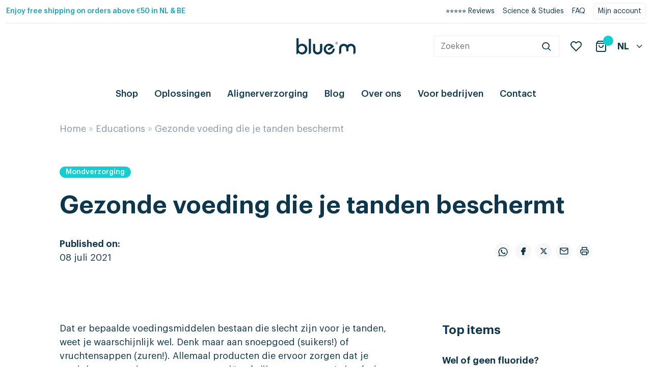

--- FILE ---
content_type: text/html; charset=UTF-8
request_url: https://bluemcare.com/nl/educations/5-keer-gezonde-voeding-die-je-tanden-beschermt/
body_size: 21722
content:
<!doctype html>
<html lang="nl-NL" translate="no">
<head><meta charset="UTF-8"><script>if(navigator.userAgent.match(/MSIE|Internet Explorer/i)||navigator.userAgent.match(/Trident\/7\..*?rv:11/i)){var href=document.location.href;if(!href.match(/[?&]nowprocket/)){if(href.indexOf("?")==-1){if(href.indexOf("#")==-1){document.location.href=href+"?nowprocket=1"}else{document.location.href=href.replace("#","?nowprocket=1#")}}else{if(href.indexOf("#")==-1){document.location.href=href+"&nowprocket=1"}else{document.location.href=href.replace("#","&nowprocket=1#")}}}}</script><script>(()=>{class RocketLazyLoadScripts{constructor(){this.v="2.0.3",this.userEvents=["keydown","keyup","mousedown","mouseup","mousemove","mouseover","mouseenter","mouseout","mouseleave","touchmove","touchstart","touchend","touchcancel","wheel","click","dblclick","input","visibilitychange"],this.attributeEvents=["onblur","onclick","oncontextmenu","ondblclick","onfocus","onmousedown","onmouseenter","onmouseleave","onmousemove","onmouseout","onmouseover","onmouseup","onmousewheel","onscroll","onsubmit"]}async t(){this.i(),this.o(),/iP(ad|hone)/.test(navigator.userAgent)&&this.h(),this.u(),this.l(this),this.m(),this.k(this),this.p(this),this._(),await Promise.all([this.R(),this.L()]),this.lastBreath=Date.now(),this.S(this),this.P(),this.D(),this.O(),this.M(),await this.C(this.delayedScripts.normal),await this.C(this.delayedScripts.defer),await this.C(this.delayedScripts.async),this.F("domReady"),await this.T(),await this.j(),await this.I(),this.F("windowLoad"),await this.A(),window.dispatchEvent(new Event("rocket-allScriptsLoaded")),this.everythingLoaded=!0,this.lastTouchEnd&&await new Promise((t=>setTimeout(t,500-Date.now()+this.lastTouchEnd))),this.H(),this.F("all"),this.U(),this.W()}i(){this.CSPIssue=sessionStorage.getItem("rocketCSPIssue"),document.addEventListener("securitypolicyviolation",(t=>{this.CSPIssue||"script-src-elem"!==t.violatedDirective||"data"!==t.blockedURI||(this.CSPIssue=!0,sessionStorage.setItem("rocketCSPIssue",!0))}),{isRocket:!0})}o(){window.addEventListener("pageshow",(t=>{this.persisted=t.persisted,this.realWindowLoadedFired=!0}),{isRocket:!0}),window.addEventListener("pagehide",(()=>{this.onFirstUserAction=null}),{isRocket:!0})}h(){let t;function e(e){t=e}window.addEventListener("touchstart",e,{isRocket:!0}),window.addEventListener("touchend",(function i(o){Math.abs(o.changedTouches[0].pageX-t.changedTouches[0].pageX)<10&&Math.abs(o.changedTouches[0].pageY-t.changedTouches[0].pageY)<10&&o.timeStamp-t.timeStamp<200&&(o.target.dispatchEvent(new PointerEvent("click",{target:o.target,bubbles:!0,cancelable:!0,detail:1})),event.preventDefault(),window.removeEventListener("touchstart",e,{isRocket:!0}),window.removeEventListener("touchend",i,{isRocket:!0}))}),{isRocket:!0})}q(t){this.userActionTriggered||("mousemove"!==t.type||this.firstMousemoveIgnored?"keyup"===t.type||"mouseover"===t.type||"mouseout"===t.type||(this.userActionTriggered=!0,this.onFirstUserAction&&this.onFirstUserAction()):this.firstMousemoveIgnored=!0),"click"===t.type&&t.preventDefault(),this.savedUserEvents.length>0&&(t.stopPropagation(),t.stopImmediatePropagation()),"touchstart"===this.lastEvent&&"touchend"===t.type&&(this.lastTouchEnd=Date.now()),"click"===t.type&&(this.lastTouchEnd=0),this.lastEvent=t.type,this.savedUserEvents.push(t)}u(){this.savedUserEvents=[],this.userEventHandler=this.q.bind(this),this.userEvents.forEach((t=>window.addEventListener(t,this.userEventHandler,{passive:!1,isRocket:!0})))}U(){this.userEvents.forEach((t=>window.removeEventListener(t,this.userEventHandler,{passive:!1,isRocket:!0}))),this.savedUserEvents.forEach((t=>{t.target.dispatchEvent(new window[t.constructor.name](t.type,t))}))}m(){this.eventsMutationObserver=new MutationObserver((t=>{const e="return false";for(const i of t){if("attributes"===i.type){const t=i.target.getAttribute(i.attributeName);t&&t!==e&&(i.target.setAttribute("data-rocket-"+i.attributeName,t),i.target["rocket"+i.attributeName]=new Function("event",t),i.target.setAttribute(i.attributeName,e))}"childList"===i.type&&i.addedNodes.forEach((t=>{if(t.nodeType===Node.ELEMENT_NODE)for(const i of t.attributes)this.attributeEvents.includes(i.name)&&i.value&&""!==i.value&&(t.setAttribute("data-rocket-"+i.name,i.value),t["rocket"+i.name]=new Function("event",i.value),t.setAttribute(i.name,e))}))}})),this.eventsMutationObserver.observe(document,{subtree:!0,childList:!0,attributeFilter:this.attributeEvents})}H(){this.eventsMutationObserver.disconnect(),this.attributeEvents.forEach((t=>{document.querySelectorAll("[data-rocket-"+t+"]").forEach((e=>{e.setAttribute(t,e.getAttribute("data-rocket-"+t)),e.removeAttribute("data-rocket-"+t)}))}))}k(t){Object.defineProperty(HTMLElement.prototype,"onclick",{get(){return this.rocketonclick||null},set(e){this.rocketonclick=e,this.setAttribute(t.everythingLoaded?"onclick":"data-rocket-onclick","this.rocketonclick(event)")}})}S(t){function e(e,i){let o=e[i];e[i]=null,Object.defineProperty(e,i,{get:()=>o,set(s){t.everythingLoaded?o=s:e["rocket"+i]=o=s}})}e(document,"onreadystatechange"),e(window,"onload"),e(window,"onpageshow");try{Object.defineProperty(document,"readyState",{get:()=>t.rocketReadyState,set(e){t.rocketReadyState=e},configurable:!0}),document.readyState="loading"}catch(t){console.log("WPRocket DJE readyState conflict, bypassing")}}l(t){this.originalAddEventListener=EventTarget.prototype.addEventListener,this.originalRemoveEventListener=EventTarget.prototype.removeEventListener,this.savedEventListeners=[],EventTarget.prototype.addEventListener=function(e,i,o){o&&o.isRocket||!t.B(e,this)&&!t.userEvents.includes(e)||t.B(e,this)&&!t.userActionTriggered||e.startsWith("rocket-")||t.everythingLoaded?t.originalAddEventListener.call(this,e,i,o):t.savedEventListeners.push({target:this,remove:!1,type:e,func:i,options:o})},EventTarget.prototype.removeEventListener=function(e,i,o){o&&o.isRocket||!t.B(e,this)&&!t.userEvents.includes(e)||t.B(e,this)&&!t.userActionTriggered||e.startsWith("rocket-")||t.everythingLoaded?t.originalRemoveEventListener.call(this,e,i,o):t.savedEventListeners.push({target:this,remove:!0,type:e,func:i,options:o})}}F(t){"all"===t&&(EventTarget.prototype.addEventListener=this.originalAddEventListener,EventTarget.prototype.removeEventListener=this.originalRemoveEventListener),this.savedEventListeners=this.savedEventListeners.filter((e=>{let i=e.type,o=e.target||window;return"domReady"===t&&"DOMContentLoaded"!==i&&"readystatechange"!==i||("windowLoad"===t&&"load"!==i&&"readystatechange"!==i&&"pageshow"!==i||(this.B(i,o)&&(i="rocket-"+i),e.remove?o.removeEventListener(i,e.func,e.options):o.addEventListener(i,e.func,e.options),!1))}))}p(t){let e;function i(e){return t.everythingLoaded?e:e.split(" ").map((t=>"load"===t||t.startsWith("load.")?"rocket-jquery-load":t)).join(" ")}function o(o){function s(e){const s=o.fn[e];o.fn[e]=o.fn.init.prototype[e]=function(){return this[0]===window&&t.userActionTriggered&&("string"==typeof arguments[0]||arguments[0]instanceof String?arguments[0]=i(arguments[0]):"object"==typeof arguments[0]&&Object.keys(arguments[0]).forEach((t=>{const e=arguments[0][t];delete arguments[0][t],arguments[0][i(t)]=e}))),s.apply(this,arguments),this}}if(o&&o.fn&&!t.allJQueries.includes(o)){const e={DOMContentLoaded:[],"rocket-DOMContentLoaded":[]};for(const t in e)document.addEventListener(t,(()=>{e[t].forEach((t=>t()))}),{isRocket:!0});o.fn.ready=o.fn.init.prototype.ready=function(i){function s(){parseInt(o.fn.jquery)>2?setTimeout((()=>i.bind(document)(o))):i.bind(document)(o)}return t.realDomReadyFired?!t.userActionTriggered||t.fauxDomReadyFired?s():e["rocket-DOMContentLoaded"].push(s):e.DOMContentLoaded.push(s),o([])},s("on"),s("one"),s("off"),t.allJQueries.push(o)}e=o}t.allJQueries=[],o(window.jQuery),Object.defineProperty(window,"jQuery",{get:()=>e,set(t){o(t)}})}P(){const t=new Map;document.write=document.writeln=function(e){const i=document.currentScript,o=document.createRange(),s=i.parentElement;let n=t.get(i);void 0===n&&(n=i.nextSibling,t.set(i,n));const c=document.createDocumentFragment();o.setStart(c,0),c.appendChild(o.createContextualFragment(e)),s.insertBefore(c,n)}}async R(){return new Promise((t=>{this.userActionTriggered?t():this.onFirstUserAction=t}))}async L(){return new Promise((t=>{document.addEventListener("DOMContentLoaded",(()=>{this.realDomReadyFired=!0,t()}),{isRocket:!0})}))}async I(){return this.realWindowLoadedFired?Promise.resolve():new Promise((t=>{window.addEventListener("load",t,{isRocket:!0})}))}M(){this.pendingScripts=[];this.scriptsMutationObserver=new MutationObserver((t=>{for(const e of t)e.addedNodes.forEach((t=>{"SCRIPT"!==t.tagName||t.noModule||t.isWPRocket||this.pendingScripts.push({script:t,promise:new Promise((e=>{const i=()=>{const i=this.pendingScripts.findIndex((e=>e.script===t));i>=0&&this.pendingScripts.splice(i,1),e()};t.addEventListener("load",i,{isRocket:!0}),t.addEventListener("error",i,{isRocket:!0}),setTimeout(i,1e3)}))})}))})),this.scriptsMutationObserver.observe(document,{childList:!0,subtree:!0})}async j(){await this.J(),this.pendingScripts.length?(await this.pendingScripts[0].promise,await this.j()):this.scriptsMutationObserver.disconnect()}D(){this.delayedScripts={normal:[],async:[],defer:[]},document.querySelectorAll("script[type$=rocketlazyloadscript]").forEach((t=>{t.hasAttribute("data-rocket-src")?t.hasAttribute("async")&&!1!==t.async?this.delayedScripts.async.push(t):t.hasAttribute("defer")&&!1!==t.defer||"module"===t.getAttribute("data-rocket-type")?this.delayedScripts.defer.push(t):this.delayedScripts.normal.push(t):this.delayedScripts.normal.push(t)}))}async _(){await this.L();let t=[];document.querySelectorAll("script[type$=rocketlazyloadscript][data-rocket-src]").forEach((e=>{let i=e.getAttribute("data-rocket-src");if(i&&!i.startsWith("data:")){i.startsWith("//")&&(i=location.protocol+i);try{const o=new URL(i).origin;o!==location.origin&&t.push({src:o,crossOrigin:e.crossOrigin||"module"===e.getAttribute("data-rocket-type")})}catch(t){}}})),t=[...new Map(t.map((t=>[JSON.stringify(t),t]))).values()],this.N(t,"preconnect")}async $(t){if(await this.G(),!0!==t.noModule||!("noModule"in HTMLScriptElement.prototype))return new Promise((e=>{let i;function o(){(i||t).setAttribute("data-rocket-status","executed"),e()}try{if(navigator.userAgent.includes("Firefox/")||""===navigator.vendor||this.CSPIssue)i=document.createElement("script"),[...t.attributes].forEach((t=>{let e=t.nodeName;"type"!==e&&("data-rocket-type"===e&&(e="type"),"data-rocket-src"===e&&(e="src"),i.setAttribute(e,t.nodeValue))})),t.text&&(i.text=t.text),t.nonce&&(i.nonce=t.nonce),i.hasAttribute("src")?(i.addEventListener("load",o,{isRocket:!0}),i.addEventListener("error",(()=>{i.setAttribute("data-rocket-status","failed-network"),e()}),{isRocket:!0}),setTimeout((()=>{i.isConnected||e()}),1)):(i.text=t.text,o()),i.isWPRocket=!0,t.parentNode.replaceChild(i,t);else{const i=t.getAttribute("data-rocket-type"),s=t.getAttribute("data-rocket-src");i?(t.type=i,t.removeAttribute("data-rocket-type")):t.removeAttribute("type"),t.addEventListener("load",o,{isRocket:!0}),t.addEventListener("error",(i=>{this.CSPIssue&&i.target.src.startsWith("data:")?(console.log("WPRocket: CSP fallback activated"),t.removeAttribute("src"),this.$(t).then(e)):(t.setAttribute("data-rocket-status","failed-network"),e())}),{isRocket:!0}),s?(t.fetchPriority="high",t.removeAttribute("data-rocket-src"),t.src=s):t.src="data:text/javascript;base64,"+window.btoa(unescape(encodeURIComponent(t.text)))}}catch(i){t.setAttribute("data-rocket-status","failed-transform"),e()}}));t.setAttribute("data-rocket-status","skipped")}async C(t){const e=t.shift();return e?(e.isConnected&&await this.$(e),this.C(t)):Promise.resolve()}O(){this.N([...this.delayedScripts.normal,...this.delayedScripts.defer,...this.delayedScripts.async],"preload")}N(t,e){this.trash=this.trash||[];let i=!0;var o=document.createDocumentFragment();t.forEach((t=>{const s=t.getAttribute&&t.getAttribute("data-rocket-src")||t.src;if(s&&!s.startsWith("data:")){const n=document.createElement("link");n.href=s,n.rel=e,"preconnect"!==e&&(n.as="script",n.fetchPriority=i?"high":"low"),t.getAttribute&&"module"===t.getAttribute("data-rocket-type")&&(n.crossOrigin=!0),t.crossOrigin&&(n.crossOrigin=t.crossOrigin),t.integrity&&(n.integrity=t.integrity),t.nonce&&(n.nonce=t.nonce),o.appendChild(n),this.trash.push(n),i=!1}})),document.head.appendChild(o)}W(){this.trash.forEach((t=>t.remove()))}async T(){try{document.readyState="interactive"}catch(t){}this.fauxDomReadyFired=!0;try{await this.G(),document.dispatchEvent(new Event("rocket-readystatechange")),await this.G(),document.rocketonreadystatechange&&document.rocketonreadystatechange(),await this.G(),document.dispatchEvent(new Event("rocket-DOMContentLoaded")),await this.G(),window.dispatchEvent(new Event("rocket-DOMContentLoaded"))}catch(t){console.error(t)}}async A(){try{document.readyState="complete"}catch(t){}try{await this.G(),document.dispatchEvent(new Event("rocket-readystatechange")),await this.G(),document.rocketonreadystatechange&&document.rocketonreadystatechange(),await this.G(),window.dispatchEvent(new Event("rocket-load")),await this.G(),window.rocketonload&&window.rocketonload(),await this.G(),this.allJQueries.forEach((t=>t(window).trigger("rocket-jquery-load"))),await this.G();const t=new Event("rocket-pageshow");t.persisted=this.persisted,window.dispatchEvent(t),await this.G(),window.rocketonpageshow&&window.rocketonpageshow({persisted:this.persisted})}catch(t){console.error(t)}}async G(){Date.now()-this.lastBreath>45&&(await this.J(),this.lastBreath=Date.now())}async J(){return document.hidden?new Promise((t=>setTimeout(t))):new Promise((t=>requestAnimationFrame(t)))}B(t,e){return e===document&&"readystatechange"===t||(e===document&&"DOMContentLoaded"===t||(e===window&&"DOMContentLoaded"===t||(e===window&&"load"===t||e===window&&"pageshow"===t)))}static run(){(new RocketLazyLoadScripts).t()}}RocketLazyLoadScripts.run()})();</script>
    
    <meta name="viewport" content="width=device-width, initial-scale=1">
    <meta name="google-site-verification" content="eCW_XIL9-4BkIn51QmDsiXqW9fLkIpvEhYNiRwHwmAs" />
    <link rel="profile" href="https://gmpg.org/xfn/11">
    <meta name='robots' content='index, follow, max-image-preview:large, max-snippet:-1, max-video-preview:-1' />
<link rel="alternate" hreflang="nl" href="https://bluemcare.com/nl/educations/5-keer-gezonde-voeding-die-je-tanden-beschermt/" />

	<!-- This site is optimized with the Yoast SEO Premium plugin v18.3 (Yoast SEO v18.9) - https://yoast.com/wordpress/plugins/seo/ -->
	<title>Gezonde voeding die je tanden beschermt - blue®m</title><link rel="preload" data-rocket-preload as="image" href="https://bluemcare.com/content/themes/starter/dist/images/logo-bluem.svg" fetchpriority="high">
	<meta name="description" content="Er bestaan producten die je tanden beschermen. Bijkomend voordeel: het zijn nog lekkere producten ook! maar welke voeding beschermt je tanden?" />
	<link rel="canonical" href="https://bluemcare.com/nl/educations/5-keer-gezonde-voeding-die-je-tanden-beschermt/" />
	<meta property="og:locale" content="nl_NL" />
	<meta property="og:type" content="article" />
	<meta property="og:title" content="Gezonde voeding die je tanden beschermt" />
	<meta property="og:description" content="Er bestaan producten die je tanden beschermen. Bijkomend voordeel: het zijn nog lekkere producten ook! maar welke voeding beschermt je tanden?" />
	<meta property="og:url" content="https://bluemcare.com/nl/educations/5-keer-gezonde-voeding-die-je-tanden-beschermt/" />
	<meta property="og:site_name" content="blue®m" />
	<meta property="article:modified_time" content="2021-11-30T12:14:45+00:00" />
	<meta name="twitter:card" content="summary_large_image" />
	<meta name="twitter:label1" content="Geschatte leestijd" />
	<meta name="twitter:data1" content="3 minutes" />
	<script type="application/ld+json" class="yoast-schema-graph">{"@context":"https://schema.org","@graph":[{"@type":"Organization","@id":"http://bluemcare.test/#organization","name":"blue®m","url":"http://bluemcare.test/","sameAs":[],"logo":{"@type":"ImageObject","inLanguage":"nl","@id":"http://bluemcare.test/#/schema/logo/image/","url":"https://bluemcare.com/content/uploads/2021/07/logo-bluem.jpg","contentUrl":"https://bluemcare.com/content/uploads/2021/07/logo-bluem.jpg","width":1280,"height":353,"caption":"blue®m"},"image":{"@id":"http://bluemcare.test/#/schema/logo/image/"}},{"@type":"WebSite","@id":"http://bluemcare.test/#website","url":"http://bluemcare.test/","name":"blue®m","description":"a leading oral health company","publisher":{"@id":"http://bluemcare.test/#organization"},"potentialAction":[{"@type":"SearchAction","target":{"@type":"EntryPoint","urlTemplate":"http://bluemcare.test/?s={search_term_string}"},"query-input":"required name=search_term_string"}],"inLanguage":"nl"},{"@type":"WebPage","@id":"https://bluemcare.com/nl/educations/5-keer-gezonde-voeding-die-je-tanden-beschermt/#webpage","url":"https://bluemcare.com/nl/educations/5-keer-gezonde-voeding-die-je-tanden-beschermt/","name":"Gezonde voeding die je tanden beschermt - blue®m","isPartOf":{"@id":"http://bluemcare.test/#website"},"datePublished":"2021-07-08T12:20:19+00:00","dateModified":"2021-11-30T12:14:45+00:00","description":"Er bestaan producten die je tanden beschermen. Bijkomend voordeel: het zijn nog lekkere producten ook! maar welke voeding beschermt je tanden?","breadcrumb":{"@id":"https://bluemcare.com/nl/educations/5-keer-gezonde-voeding-die-je-tanden-beschermt/#breadcrumb"},"inLanguage":"nl","potentialAction":[{"@type":"ReadAction","target":["https://bluemcare.com/nl/educations/5-keer-gezonde-voeding-die-je-tanden-beschermt/"]}]},{"@type":"BreadcrumbList","@id":"https://bluemcare.com/nl/educations/5-keer-gezonde-voeding-die-je-tanden-beschermt/#breadcrumb","itemListElement":[{"@type":"ListItem","position":1,"name":"Home","item":"https://bluemcare.com/nl/"},{"@type":"ListItem","position":2,"name":"Educations","item":"https://bluemcare.com/nl/educations/"},{"@type":"ListItem","position":3,"name":"Gezonde voeding die je tanden beschermt"}]}]}</script>
	<!-- / Yoast SEO Premium plugin. -->



<link rel='stylesheet' id='dashicons-css'  href='https://bluemcare.com/cms/wp-includes/css/dashicons.min.css' type='text/css' media='all' />
<link rel='stylesheet' id='wp-jquery-ui-dialog-css'  href='https://bluemcare.com/cms/wp-includes/css/jquery-ui-dialog.min.css' type='text/css' media='all' />
<link rel='stylesheet' id='activecampaign-form-block-css'  href='https://bluemcare.com/content/plugins/activecampaign-subscription-forms/activecampaign-form-block/build/style-index.css' type='text/css' media='all' />
<link rel='stylesheet' id='acfw-blocks-frontend-css'  href='https://bluemcare.com/content/plugins/advanced-coupons-for-woocommerce-free/css/acfw-blocks-frontend.css' type='text/css' media='all' />
<style id='create-block-kiyoh-style-inline-css' type='text/css'>
.wp-block-create-block-kiyoh{width:190px}.wp-block-create-block-kiyoh .kiyoh-schema{clear:both;padding:0 10px}

</style>
<link rel='stylesheet' id='wc-blocks-vendors-style-css'  href='https://bluemcare.com/content/plugins/woocommerce/packages/woocommerce-blocks/build/wc-blocks-vendors-style.css' type='text/css' media='all' />
<link rel='stylesheet' id='wc-blocks-style-css'  href='https://bluemcare.com/content/plugins/woocommerce/packages/woocommerce-blocks/build/wc-blocks-style.css' type='text/css' media='all' />
<link rel='stylesheet' id='cr-frontend-css-css'  href='https://bluemcare.com/content/plugins/customer-reviews-woocommerce/css/frontend.css' type='text/css' media='all' />
<link rel='stylesheet' id='cr-badges-css-css'  href='https://bluemcare.com/content/plugins/customer-reviews-woocommerce/css/badges.css' type='text/css' media='all' />
<style id='global-styles-inline-css' type='text/css'>
body{--wp--preset--color--black: #000000;--wp--preset--color--cyan-bluish-gray: #abb8c3;--wp--preset--color--white: #ffffff;--wp--preset--color--pale-pink: #f78da7;--wp--preset--color--vivid-red: #cf2e2e;--wp--preset--color--luminous-vivid-orange: #ff6900;--wp--preset--color--luminous-vivid-amber: #fcb900;--wp--preset--color--light-green-cyan: #7bdcb5;--wp--preset--color--vivid-green-cyan: #00d084;--wp--preset--color--pale-cyan-blue: #8ed1fc;--wp--preset--color--vivid-cyan-blue: #0693e3;--wp--preset--color--vivid-purple: #9b51e0;--wp--preset--gradient--vivid-cyan-blue-to-vivid-purple: linear-gradient(135deg,rgba(6,147,227,1) 0%,rgb(155,81,224) 100%);--wp--preset--gradient--light-green-cyan-to-vivid-green-cyan: linear-gradient(135deg,rgb(122,220,180) 0%,rgb(0,208,130) 100%);--wp--preset--gradient--luminous-vivid-amber-to-luminous-vivid-orange: linear-gradient(135deg,rgba(252,185,0,1) 0%,rgba(255,105,0,1) 100%);--wp--preset--gradient--luminous-vivid-orange-to-vivid-red: linear-gradient(135deg,rgba(255,105,0,1) 0%,rgb(207,46,46) 100%);--wp--preset--gradient--very-light-gray-to-cyan-bluish-gray: linear-gradient(135deg,rgb(238,238,238) 0%,rgb(169,184,195) 100%);--wp--preset--gradient--cool-to-warm-spectrum: linear-gradient(135deg,rgb(74,234,220) 0%,rgb(151,120,209) 20%,rgb(207,42,186) 40%,rgb(238,44,130) 60%,rgb(251,105,98) 80%,rgb(254,248,76) 100%);--wp--preset--gradient--blush-light-purple: linear-gradient(135deg,rgb(255,206,236) 0%,rgb(152,150,240) 100%);--wp--preset--gradient--blush-bordeaux: linear-gradient(135deg,rgb(254,205,165) 0%,rgb(254,45,45) 50%,rgb(107,0,62) 100%);--wp--preset--gradient--luminous-dusk: linear-gradient(135deg,rgb(255,203,112) 0%,rgb(199,81,192) 50%,rgb(65,88,208) 100%);--wp--preset--gradient--pale-ocean: linear-gradient(135deg,rgb(255,245,203) 0%,rgb(182,227,212) 50%,rgb(51,167,181) 100%);--wp--preset--gradient--electric-grass: linear-gradient(135deg,rgb(202,248,128) 0%,rgb(113,206,126) 100%);--wp--preset--gradient--midnight: linear-gradient(135deg,rgb(2,3,129) 0%,rgb(40,116,252) 100%);--wp--preset--duotone--dark-grayscale: url('#wp-duotone-dark-grayscale');--wp--preset--duotone--grayscale: url('#wp-duotone-grayscale');--wp--preset--duotone--purple-yellow: url('#wp-duotone-purple-yellow');--wp--preset--duotone--blue-red: url('#wp-duotone-blue-red');--wp--preset--duotone--midnight: url('#wp-duotone-midnight');--wp--preset--duotone--magenta-yellow: url('#wp-duotone-magenta-yellow');--wp--preset--duotone--purple-green: url('#wp-duotone-purple-green');--wp--preset--duotone--blue-orange: url('#wp-duotone-blue-orange');--wp--preset--font-size--small: 13px;--wp--preset--font-size--medium: 20px;--wp--preset--font-size--large: 36px;--wp--preset--font-size--x-large: 42px;}.has-black-color{color: var(--wp--preset--color--black) !important;}.has-cyan-bluish-gray-color{color: var(--wp--preset--color--cyan-bluish-gray) !important;}.has-white-color{color: var(--wp--preset--color--white) !important;}.has-pale-pink-color{color: var(--wp--preset--color--pale-pink) !important;}.has-vivid-red-color{color: var(--wp--preset--color--vivid-red) !important;}.has-luminous-vivid-orange-color{color: var(--wp--preset--color--luminous-vivid-orange) !important;}.has-luminous-vivid-amber-color{color: var(--wp--preset--color--luminous-vivid-amber) !important;}.has-light-green-cyan-color{color: var(--wp--preset--color--light-green-cyan) !important;}.has-vivid-green-cyan-color{color: var(--wp--preset--color--vivid-green-cyan) !important;}.has-pale-cyan-blue-color{color: var(--wp--preset--color--pale-cyan-blue) !important;}.has-vivid-cyan-blue-color{color: var(--wp--preset--color--vivid-cyan-blue) !important;}.has-vivid-purple-color{color: var(--wp--preset--color--vivid-purple) !important;}.has-black-background-color{background-color: var(--wp--preset--color--black) !important;}.has-cyan-bluish-gray-background-color{background-color: var(--wp--preset--color--cyan-bluish-gray) !important;}.has-white-background-color{background-color: var(--wp--preset--color--white) !important;}.has-pale-pink-background-color{background-color: var(--wp--preset--color--pale-pink) !important;}.has-vivid-red-background-color{background-color: var(--wp--preset--color--vivid-red) !important;}.has-luminous-vivid-orange-background-color{background-color: var(--wp--preset--color--luminous-vivid-orange) !important;}.has-luminous-vivid-amber-background-color{background-color: var(--wp--preset--color--luminous-vivid-amber) !important;}.has-light-green-cyan-background-color{background-color: var(--wp--preset--color--light-green-cyan) !important;}.has-vivid-green-cyan-background-color{background-color: var(--wp--preset--color--vivid-green-cyan) !important;}.has-pale-cyan-blue-background-color{background-color: var(--wp--preset--color--pale-cyan-blue) !important;}.has-vivid-cyan-blue-background-color{background-color: var(--wp--preset--color--vivid-cyan-blue) !important;}.has-vivid-purple-background-color{background-color: var(--wp--preset--color--vivid-purple) !important;}.has-black-border-color{border-color: var(--wp--preset--color--black) !important;}.has-cyan-bluish-gray-border-color{border-color: var(--wp--preset--color--cyan-bluish-gray) !important;}.has-white-border-color{border-color: var(--wp--preset--color--white) !important;}.has-pale-pink-border-color{border-color: var(--wp--preset--color--pale-pink) !important;}.has-vivid-red-border-color{border-color: var(--wp--preset--color--vivid-red) !important;}.has-luminous-vivid-orange-border-color{border-color: var(--wp--preset--color--luminous-vivid-orange) !important;}.has-luminous-vivid-amber-border-color{border-color: var(--wp--preset--color--luminous-vivid-amber) !important;}.has-light-green-cyan-border-color{border-color: var(--wp--preset--color--light-green-cyan) !important;}.has-vivid-green-cyan-border-color{border-color: var(--wp--preset--color--vivid-green-cyan) !important;}.has-pale-cyan-blue-border-color{border-color: var(--wp--preset--color--pale-cyan-blue) !important;}.has-vivid-cyan-blue-border-color{border-color: var(--wp--preset--color--vivid-cyan-blue) !important;}.has-vivid-purple-border-color{border-color: var(--wp--preset--color--vivid-purple) !important;}.has-vivid-cyan-blue-to-vivid-purple-gradient-background{background: var(--wp--preset--gradient--vivid-cyan-blue-to-vivid-purple) !important;}.has-light-green-cyan-to-vivid-green-cyan-gradient-background{background: var(--wp--preset--gradient--light-green-cyan-to-vivid-green-cyan) !important;}.has-luminous-vivid-amber-to-luminous-vivid-orange-gradient-background{background: var(--wp--preset--gradient--luminous-vivid-amber-to-luminous-vivid-orange) !important;}.has-luminous-vivid-orange-to-vivid-red-gradient-background{background: var(--wp--preset--gradient--luminous-vivid-orange-to-vivid-red) !important;}.has-very-light-gray-to-cyan-bluish-gray-gradient-background{background: var(--wp--preset--gradient--very-light-gray-to-cyan-bluish-gray) !important;}.has-cool-to-warm-spectrum-gradient-background{background: var(--wp--preset--gradient--cool-to-warm-spectrum) !important;}.has-blush-light-purple-gradient-background{background: var(--wp--preset--gradient--blush-light-purple) !important;}.has-blush-bordeaux-gradient-background{background: var(--wp--preset--gradient--blush-bordeaux) !important;}.has-luminous-dusk-gradient-background{background: var(--wp--preset--gradient--luminous-dusk) !important;}.has-pale-ocean-gradient-background{background: var(--wp--preset--gradient--pale-ocean) !important;}.has-electric-grass-gradient-background{background: var(--wp--preset--gradient--electric-grass) !important;}.has-midnight-gradient-background{background: var(--wp--preset--gradient--midnight) !important;}.has-small-font-size{font-size: var(--wp--preset--font-size--small) !important;}.has-medium-font-size{font-size: var(--wp--preset--font-size--medium) !important;}.has-large-font-size{font-size: var(--wp--preset--font-size--large) !important;}.has-x-large-font-size{font-size: var(--wp--preset--font-size--x-large) !important;}
</style>
<link rel='stylesheet' id='wmc-template1-css'  href='https://bluemcare.com/content/plugins/woo-minicart/assets/css/wmc-default-template.css' type='text/css' media='all' />
<link rel='stylesheet' id='wcml-dropdown-0-css'  href='//bluemcare.com/content/plugins/woocommerce-multilingual/templates/currency-switchers/legacy-dropdown/style.css' type='text/css' media='all' />
<style id='woocommerce-inline-inline-css' type='text/css'>
.woocommerce form .form-row .required { visibility: visible; }
</style>
<link rel='stylesheet' id='search-filter-plugin-styles-css'  href='https://bluemcare.com/content/plugins/search-filter-pro/public/assets/css/search-filter.min.css' type='text/css' media='all' />
<link rel='stylesheet' id='wcsatt-css-css'  href='https://bluemcare.com/content/plugins/woocommerce-all-products-for-subscriptions/assets/css/frontend/woocommerce.css' type='text/css' media='all' />
<link rel='stylesheet' id='slick-css-css'  href='https://bluemcare.com/content/themes/starter/dist/css/slick.css' type='text/css' media='screen' />
<link rel='stylesheet' id='tailwind-css'  href='https://bluemcare.com/content/themes/starter/dist/css/tailwind.css' type='text/css' media='all' />
<link rel='stylesheet' id='app-css'  href='https://bluemcare.com/content/themes/starter/dist/css/app.css' type='text/css' media='all' />
<link rel='stylesheet' id='wc-pb-checkout-blocks-css'  href='https://bluemcare.com/content/plugins/woocommerce-product-bundles/assets/css/frontend/checkout-blocks.css' type='text/css' media='all' />
<link rel='stylesheet' id='wc-bundle-style-css'  href='https://bluemcare.com/content/plugins/woocommerce-product-bundles/assets/css/frontend/woocommerce.css' type='text/css' media='all' />
<script type="rocketlazyloadscript" data-rocket-src='https://bluemcare.com/cms/wp-includes/js/jquery/jquery.min.js' id='jquery-core-js'></script>
<script type="rocketlazyloadscript" data-rocket-src='https://bluemcare.com/cms/wp-includes/js/jquery/jquery-migrate.min.js' id='jquery-migrate-js'></script>
<script id='wpml-cookie-js-extra'>
var wpml_cookies = {"wp-wpml_current_language":{"value":"nl","expires":1,"path":"\/"}};
var wpml_cookies = {"wp-wpml_current_language":{"value":"nl","expires":1,"path":"\/"}};
</script>
<script type="rocketlazyloadscript" data-rocket-src='https://bluemcare.com/content/plugins/sitepress-multilingual-cms/res/js/cookies/language-cookie.js' id='wpml-cookie-js'></script>
<script type="rocketlazyloadscript" data-rocket-type="text/javascript">
/* <![CDATA[ */
var themosis = {
ajaxurl: "https:\/\/bluemcare.com\/cms\/wp-admin\/admin-ajax.php",
};
/* ]]> */
</script><meta name="csrf-token" content="fb8AT1AuV240p7fusrJY5cyxFzjJS20Z6boWNGvn"><meta name="generator" content="WPML ver:4.7.2 stt:17,73,1,5,79,3;" />
        <style type="text/css">
                        .wmc-cart-wrapper {
                right: 50px;
                top: 150px;
            }

            .wmc-cart {
                right: 10px;
            }

                    </style>
    	<noscript><style>.woocommerce-product-gallery{ opacity: 1 !important; }</style></noscript>
	<style type="text/css">.recentcomments a{display:inline !important;padding:0 !important;margin:0 !important;}</style>			<script type="rocketlazyloadscript" data-rocket-type="text/javascript">
				!function(f,b,e,v,n,t,s){if(f.fbq)return;n=f.fbq=function(){n.callMethod?
					n.callMethod.apply(n,arguments):n.queue.push(arguments)};if(!f._fbq)f._fbq=n;
					n.push=n;n.loaded=!0;n.version='2.0';n.queue=[];t=b.createElement(e);t.async=!0;
					t.src=v;s=b.getElementsByTagName(e)[0];s.parentNode.insertBefore(t,s)}(window,
					document,'script','https://connect.facebook.net/en_US/fbevents.js');
			</script>
			<!-- WooCommerce Facebook Integration Begin -->
			<script type="rocketlazyloadscript" data-rocket-type="text/javascript">

				fbq('init', '707055346357143', {}, {
    "agent": "woocommerce-6.5.1-3.4.6"
});

				fbq( 'track', 'PageView', {
    "source": "woocommerce",
    "version": "6.5.1",
    "pluginVersion": "3.4.6"
} );

				document.addEventListener( 'DOMContentLoaded', function() {
					// Insert placeholder for events injected when a product is added to the cart through AJAX.
					document.body.insertAdjacentHTML( 'beforeend', '<div class=\"wc-facebook-pixel-event-placeholder\"></div>' );
				}, false );

			</script>
			<!-- WooCommerce Facebook Integration End -->
			<link rel="icon" href="https://bluemcare.com/content/uploads/2021/07/cropped-bluem-icon-32x32.png" sizes="32x32" />
<link rel="icon" href="https://bluemcare.com/content/uploads/2021/07/cropped-bluem-icon-192x192.png" sizes="192x192" />
<link rel="apple-touch-icon" href="https://bluemcare.com/content/uploads/2021/07/cropped-bluem-icon-180x180.png" />
<meta name="msapplication-TileImage" content="https://bluemcare.com/content/uploads/2021/07/cropped-bluem-icon-270x270.png" />
		<style type="text/css" id="wp-custom-css">
			/* mobile store notice style fix */
@media screen and (max-width: 1024px) {
	.home .bg-primary.text-white.breakout {
		padding-left: 80px;
    padding-right: 20px;
	}
}

body #gform_wrapper_27 , #gform_wrapper_29 , #gform_wrapper_31
{
	background-color: white;
  border: 2px solid #0c364c;
    padding: 10px;
	border-radius: 20px
}
.page-id-51903 header, .page-id-51903 footer {
    display: none !important;
}


.page-id-54447 header, .page-id-54447 footer {
    display: none !important;
}

.page-id-54737 header, .page-id-54737 footer {
    display: none !important;
}


.page-id-59292 header, .page-id-59292 footer {
    display: none !important;
}


.page-id-59292 ._form-wrapper {
    position: fixed;
    overflow-y: scroll;
    top: 0;
    bottom: 0;
    display: none;
}
 
.page-id-66458 header, .page-id-66458 footer {
    display: none !important;
}

.page-id-66458 ._form-wrapper {
    position: fixed;
    overflow-y: scroll;
    top: 0;
    bottom: 0;
    display: none;
}
.page-id-66609 header, .page-id-66609 footer {
    display: none !important;
}
.page-id-66609 ._form-wrapper {
    position: fixed;
    overflow-y: scroll;
    top: 0;
    bottom: 0;
    display: none;
}
.page-id-66682 header, .page-id-66682 footer {
    display: none !important;
}
.page-id-66682 ._form-wrapper {
    position: fixed;
    overflow-y: scroll;
    top: 0;
    bottom: 0;
    display: none;
}


.page-id-67091 header, .page-id-67091 footer {
    display: none !important;
}
.page-id-67091 ._form-wrapper {
    position: fixed;
    overflow-y: scroll;
    top: 0;
    bottom: 0;
    display: none;
}



.page-id-69170 header, .page-id-69170 footer {
    display: none !important;
}
.page-id-69170 ._form-wrapper {
    position: fixed;
    overflow-y: scroll;
    top: 0;
    bottom: 0;
    display: none;
}
.page-id-70306 header, .page-id-70306 footer {
    display: none !important;
}
.page-id-70306 ._form-wrapper {
    position: fixed;
    overflow-y: scroll;
    top: 0;
    bottom: 0;
    display: none;
}



.page-id-70681 header, .page-id-70681 footer {
    display: none !important;
}
.page-id-70681 ._form-wrapper {
    position: fixed;
    overflow-y: scroll;
    top: 0;
    bottom: 0;
    display: none;
}
.page-id-70678 footer {
    display: none !important;
}
.gform_wrapper.gravity-theme .gf_progressbar_percentage.percentbar_blue {
    background-color: #0C364C;
    color: #fff;
}
.gform_wrapper.gravity-theme .gform_footer button, .gform_wrapper.gravity-theme .gform_footer input, .gform_wrapper.gravity-theme .gform_page_footer button, .gform_wrapper.gravity-theme .gform_page_footer input {
    margin-bottom: 8px;
    background: #11D0D3;
    border-radius: 4px;
    color: white;
	padding: 9px;
}
.gform_wrapper .gfield_required {
    color: #11D0D3 !important;
    display: inline-block;
    font-size: 13.008px;
    padding-left: 0.125em;
}
ul.wcsatt-options-prompt-radios li input {
    margin: 0;
    color: #11D0D3;
}


.page-id-72845 footer {
    display: none !important;
}
.page-id-72845 ._form-wrapper {
    position: fixed;
    overflow-y: scroll;
    top: 0;
    bottom: 0;
    display: none;
}

.page-id-73111 footer {
    display: none !important;
}
.page-id-73111 ._form-wrapper {
    position: fixed;
    overflow-y: scroll;
    top: 0;
    bottom: 0;
    display: none;
}



.page-id-74995 ._form-wrapper {
    display: none;
}

.page-id-74995 footer {
    display: none !important;
}


.page-id-74995 .gform_wrapper.gravity-theme .gform_footer, .gform_wrapper.gravity-theme .gform_page_footer {
    margin: 45px 0 0;
    padding: 16px 0;
		width: 100%
}




.page-id-74995 .gform_wrapper.gravity-theme .gf_progressbar_percentage.percentbar_orange {
    background-color: #11D0D3;
    color: #fff;
}

.page-id-74995 .gform_wrapper.gravity-theme .gfield_label {
    font-size: 20px;
    font-weight: bold;
    margin-bottom: 8px;
    display: inline-block;
    padding: 0;
}


.page-id-74995  .gform_wrapper.gravity-theme .gform_page_footer input {
    margin-bottom: 8px;
    background: #11D0D3;
    border-radius: 4px;
    color: white;
    padding: 9px;
    width: 100%;
}
.slick-track .slick-slide {
    height: auto;
    padding: 3px; !important
}
.cr-reviews-grid .cr-review-card .crstar-rating span, .cr-reviews-slider .cr-review-card .crstar-rating span {
    overflow: hidden;
    float: left;
    top: 0;
    left: 0;
    position: absolute;
    padding-top: 1em;
    font-size: 25px;
    color: #11D0D3;
}
#add_payment_method .checkout .col-2 .notes, .woocommerce-cart .checkout .col-2 .notes, .woocommerce-checkout .checkout .col-2 .notes {
    clear: left;
    display: none;
}


.page-id-84294 header, .page-id-84294 footer {
    display: none !important;
}
.page-id-84294 ._form-wrapper {
    position: fixed;
    overflow-y: scroll;
    top: 0;
    bottom: 0;
    display: none;
}
.page-id-84814 ._form-wrapper {
    position: fixed;
    overflow-y: scroll;
    top: 0;
    bottom: 0;
    display: none;
}
.page-id-85165 ._form-wrapper {
    position: fixed;
    overflow-y: scroll;
    top: 0;
    bottom: 0;
    display: none;
}
.page-id-85331 ._form-wrapper {
    position: fixed;
    overflow-y: scroll;
    top: 0;
    bottom: 0;
    display: none;
}
.page-id-85463 ._form-wrapper {
    position: fixed;
    overflow-y: scroll;
    top: 0;
    bottom: 0;
    display: none;
}
.page-id-85734 ._form-wrapper {
    position: fixed;
    overflow-y: scroll;
    top: 0;
    bottom: 0;
    display: none;
}

.page-id-85768 ._form-wrapper {
    position: fixed;
    overflow-y: scroll;
    top: 0;
    bottom: 0;
    display: none;
}

.page-id-86792 ._form-wrapper {
    position: fixed;
    overflow-y: scroll;
    top: 0;
    bottom: 0;
    display: none;
}
[type=checkbox] {
    border-radius: 5px;
    color: #0C364C;
}
.searchandfilter>ul:first-of-type li.sf-field-search {
    margin-top: 1rem;
    margin-bottom: 1rem;
    justify-content: center;
    border-bottom-width: 0;
/*     width: 35%; */
}
.filter-button {
    width: 100%;
}
.text-red-500 {
    color: #0C364C;
	font-style: italic
}
		</style>
		    <script type="rocketlazyloadscript" data-rocket-type="text/javascript">const $ = jQuery;</script>

    
        <!-- Google Tag Manager -->
    <script type="rocketlazyloadscript">
        (function(w,d,s,l,i){w[l]=w[l]||[];w[l].push({'gtm.start':
                new Date().getTime(),event:'gtm.js'});var f=d.getElementsByTagName(s)[0],
            j=d.createElement(s),dl=l!='dataLayer'?'&l='+l:'';j.async=true;j.src=
            'https://www.googletagmanager.com/gtm.js?id='+i+dl;f.parentNode.insertBefore(j,f);
        })(window,document,'script','dataLayer','GTM-M8Q4V97');
    </script>
    <!-- End Google Tag Manager -->
    
    
    <meta name="p:domain_verify" content="e885128ad3d217a299c43f9c40cfd8c3"/>
<style id="rocket-lazyrender-inline-css">[data-wpr-lazyrender] {content-visibility: auto;}</style><meta name="generator" content="WP Rocket 3.18.3" data-wpr-features="wpr_delay_js wpr_automatic_lazy_rendering wpr_oci wpr_preload_links wpr_desktop" /></head>
<body class="education-template-default single single-education postid-3323 theme-starter woocommerce-no-js">
<input type="checkbox" id="js-off-canvas-toggler" class="off-canvas-toggler hidden">
<input type="checkbox" id="js-search-trigger" class="search-trigger hidden"/>
<div  class="hidden"><span class="wmc-count">0</span></div>

 
<div  class="page-container">
    <header  class="page-header">
                    <div  class="container w-full mx-auto px-3">
    <div class="hidden lg:flex justify-between gap-4 grid-cols-12  py-3 text-sm border-b">
        <span class="text-primary-light font-medium">Enjoy free shipping on orders above €50 in NL &amp; BE</span>
<nav class="js-top-navigation">
    <ul class="level-0">
                    <li>
                <a class=""
                   href="https://bluemcare.com/nl/reviews/">⭐⭐⭐⭐⭐ Reviews</a>
            </li>
                    <li>
                <a class=""
                   href="https://bluemcare.com/insights/">Science & Studies</a>
            </li>
                    <li>
                <a class=""
                   href="https://www.bluemcare.com/nl/faq">FAQ</a>
            </li>
        
        <li>
            <a class="md:border md:border-border md:p-2 md:rounded-md"
               href="https://bluemcare.com/nl/mijn-account/">Mijn account</a>
        </li>
    </ul>
</nav>

    </div>
    <div class="grid h-16 lg:h-auto lg:pt-6">
        <div class="grid lg:grid-cols-12 grid-flow-col justify-between items-center lg:mb-8">
            <div class="lg:block col-span-4"></div>
            <div class="lg:col-span-4 flex lg:justify-center">
                <a href="https://bluemcare.com/nl/">
         <img fetchpriority="high" src="/content/themes/starter/dist/images/logo-bluem.svg">
     </a>
            </div>

            <div class="grid grid grid-flow-col gap-4 lg:col-span-4 justify-self-end">
                <div class="hidden md:block">
    <div class="js-page-search">
        <form role="search" action="https://bluemcare.com/nl/" method="get" class="flex items-center relative w-full">
            <input type="hidden" name="lang" value="nl"/>
            <input type="search" name="s" placeholder="Zoeken" class="pr-10 w-full"/>
            <button type="submit" class="absolute right-0 inline-flex transition-all duration-200 focus:outline-none text-sm py-2.5 px-3 self-center text-xl hover:text-primary-light">
               <i class="icon icon-search"></i>
            </button>
        </form>
    </div>
</div>
                <div class="grid grid-flow-col gap-4">
    
    <a href="/" class="flex items-center hover:text-primary-light"><i class="icon icon-heart text-2xl"></i></a>
    <a href="https://bluemcare.com/nl/winkelkarretje/" class="cart-button cursor-pointer relative flex items-center hover:text-primary-light"><i class="icon icon-shopping-bag text-2xl"></i><span class="cart-result absolute -right-2 top-0 bg-primary w-5 h-5 text-white rounded-full text-sm flex items-center justify-center"></span></a>
</div>
                <div class="flex items-center">
            <div class="language-selector h-full flex justify-center items-center relative z-10">
                <span class="font-semibold uppercase mr-2">nl</span><i
                    class="icon icon-chevron-down relative"></i>
                <ul class="bg-white absolute top-full py-2 pl-4 pr-7 right-0 rounded-md border border-color">
                                                                                </ul>
            </div>
        </div>
                </div>
        </div>
        <nav class="js-main-navigation">
    <div class="container relative mx-auto md:h-full">
        <div class="hidden-home hidden md:block absolute overflow-hidden w-8 h-8 left-3 top-1/2 transform -translate-y-1/2">
            <span class="relative block transform -translate-x-full transition-transform duration-200 w-8 h-8">
                            <a href="https://bluemcare.com/nl/">
                                <img src="/content/themes/starter/dist/images/bluem-icon.svg">
                            </a>
                        </span>
        </div>

        <ul class="level-0">
                            <li>
                    <a class="
                    "
                       href="https://bluemcare.com/nl/winkel/">Shop</a>

                                            <span class="js-submenu-toggler"></span>
                        <div>
                            <div>
                                <ul class="level-1">
                                                                            <li>
                                            <a class=" "
                                               href="https://bluemcare.com/nl/winkel/"><strong>Alle Producten</strong></a>
                                                                                            <ul class="level-2">
                                                    <li>
        <a class="hover:text-primary  " href="https://bluemcare.com/nl/winkel/?_sft_product_cat=bluem-tandpastas">Tandpasta's</a>
            </li>
    <li>
        <a class="hover:text-primary  " href="https://bluemcare.com/nl/winkel/?_sft_product_cat=bluem-mondwaters">Mondwaters</a>
            </li>
    <li>
        <a class="hover:text-primary  " href="https://bluemcare.com/nl/winkel/?_sft_product_cat=bluem-oral-foams-nl">Mondschuim</a>
            </li>
    <li>
        <a class="hover:text-primary  " href="https://bluemcare.com/nl/winkel/?_sft_product_cat=bluem-wond-gel">Oral Gel</a>
            </li>
    <li>
        <a class="hover:text-primary  " href="https://bluemcare.com/nl/winkel/?_sft_product_cat=bluem-bulk-deals-nl">Deals</a>
            </li>
    <li>
        <a class="hover:text-primary  " href="https://bluemcare.com/nl/winkel/?_sft_product_cat=kits-sets">Kits & Sets</a>
            </li>
                                                </ul>
                                                                                    </li>
                                                                            <li>
                                            <a class=" "
                                               href="https://bluemcare.com/nl/winkel/?_sft_daily-oral-care-category=bluem-dagelijkse-mondverzorgings"><strong> Dagelijkse mondverzorging </strong></a>
                                                                                            <ul class="level-2">
                                                    <li>
        <a class="hover:text-primary  " href="https://bluemcare.com/nl/winkel/?_sft_daily-oral-care-category=bluem-na-chirurgische-ingreep">Na chirurgische ingreep</a>
            </li>
    <li>
        <a class="hover:text-primary  " href="https://bluemcare.com/nl/winkel/?_sft_daily-oral-care-category=bluem-verzorging-van-implantaten">Verzorging van implantaten</a>
            </li>
    <li>
        <a class="hover:text-primary  " href="https://bluemcare.com/nl/winkel/?_sft_daily-oral-care-category=uitneembare-voorzieningen-schoonmaken">Uitneembare voorzieningen schoonmaken</a>
            </li>
                                                </ul>
                                                                                    </li>
                                                                            <li>
                                            <a class=" "
                                               href="https://bluemcare.com/nl/winkel/?_sft_oral-problems-category=meest-voorkomende-mondproblemen"><strong>Bij mondproblemen</strong></a>
                                                                                            <ul class="level-2">
                                                    <li>
        <a class="hover:text-primary  " href="https://bluemcare.com/nl/winkel/?_sft_oral-problems-category=bluem-tandvleesontsteking">Tandvleesontsteking</a>
            </li>
    <li>
        <a class="hover:text-primary  " href="https://bluemcare.com/nl/winkel/?_sft_oral-problems-category=bluem-bij-parodontitis">Parodontitis</a>
            </li>
    <li>
        <a class="hover:text-primary  " href="https://bluemcare.com/nl/winkel/?_sft_oral-problems-category=aften-mondzweren">Aften</a>
            </li>
    <li>
        <a class="hover:text-primary  " href="https://bluemcare.com/nl/winkel/?_sft_oral-problems-category=bluem-bij-gevoelige-tanden">Gevoelige tanden</a>
            </li>
    <li>
        <a class="hover:text-primary  " href="https://bluemcare.com/nl/winkel/?_sft_oral-problems-category=na-een-behandeling-of-operatie">Na behandeling of operatie</a>
            </li>
                                                </ul>
                                                                                    </li>
                                                                    </ul>
                            </div>
                        </div>
                                    </li>
                            <li>
                    <a class="
                    "
                       href="https://bluemcare.com/nl/bluem-bij-mondproblemen/">Oplossingen</a>

                                            <span class="js-submenu-toggler"></span>
                        <div>
                            <div>
                                <ul class="level-1">
                                                                            <li>
                                            <a class=" "
                                               href="https://bluemcare.com/nl/problems/">Behandelingen</a>
                                                                                            <ul class="level-2">
                                                    <li>
        <a class="hover:text-primary  menu-item-object-problem " href="https://bluemcare.com/nl/problems/gescheurde-mondhoeken/">Gescheurde mondhoeken</a>
            </li>
    <li>
        <a class="hover:text-primary  menu-item-object-problem " href="https://bluemcare.com/nl/problems/peri-implantitis/">Peri-implantitis</a>
            </li>
    <li>
        <a class="hover:text-primary  menu-item-object-problem " href="https://bluemcare.com/nl/problems/tandvleesontsteking/">Tandvleesontsteking</a>
            </li>
    <li>
        <a class="hover:text-primary  " href="https://bluemcare.com/nl/problems/"><strong>Alle mondproblemen</strong></a>
            </li>
                                                </ul>
                                                                                    </li>
                                                                            <li>
                                            <a class=" "
                                               href="https://bluemcare.com/nl/mondverzorging/">Verzorging</a>
                                                                                            <ul class="level-2">
                                                    <li>
        <a class="hover:text-primary  " href="https://bluemcare.com/nl/bluem-bij-mondproblemen/">Bij mondproblemen</a>
            </li>
    <li>
        <a class="hover:text-primary  " href="https://bluemcare.com/nl/bluem-bij-implantaten/">Bij implantaten</a>
            </li>
    <li>
        <a class="hover:text-primary  " href="https://bluemcare.com/nl/bluem-bij-bitjes/">Bij aligners</a>
            </li>
    <li>
        <a class="hover:text-primary  " href="https://bluemcare.com/nl/educations/oncologie/">Bij kanker</a>
            </li>
    <li>
        <a class="hover:text-primary  " href="https://bluemcare.com/nl/bluem-bij-sportbitjes/">Bij sportbitjes</a>
            </li>
                                                </ul>
                                                                                    </li>
                                                                            <li>
                                            <a class=" "
                                               href="https://bluemcare.com/nl/mondverzorging/">Gebruik</a>
                                                                                            <ul class="level-2">
                                                    <li>
        <a class="hover:text-primary  " href="https://bluemcare.com/nl/dagelijkse-mondverzorging/">Dagelijks</a>
            </li>
    <li>
        <a class="hover:text-primary  " href="https://bluemcare.com/nl/product-categorie/problemen/">Problemen</a>
            </li>
    <li>
        <a class="hover:text-primary  " href="https://bluemcare.com/nl/on-the-go/">On-the-go</a>
            </li>
                                                </ul>
                                                                                    </li>
                                                                            <li>
                                            <a class=" "
                                               href="https://bluemcare.com/nl/abonnementen/">Abonnementen</a>
                                                                                            <ul class="level-2">
                                                    <li>
        <a class="hover:text-primary  " href="https://bluemcare.com/nl/sport-abonnement/">Voor sporters</a>
            </li>
    <li>
        <a class="hover:text-primary  " href="https://bluemcare.com/nl/abonnementen/">Voor producten</a>
            </li>
                                                </ul>
                                                                                    </li>
                                                                    </ul>
                            </div>
                        </div>
                                    </li>
                            <li>
                    <a class="
                    "
                       href="https://bluemcare.com/nl/aligner-schoonmaken/">Alignerverzorging</a>

                                            <span class="js-submenu-toggler"></span>
                        <div>
                            <div>
                                <ul class="level-1">
                                                                            <li>
                                            <a class=" "
                                               href="https://bluemcare.com/nl/aligner-schoonmaken/">blue®m bij aligners</a>
                                                                                            <ul class="level-2">
                                                    <li>
        <a class="hover:text-primary  " href="https://bluemcare.com/nl/aligner-schoonmaken/">Over de oral foam</a>
            </li>
    <li>
        <a class="hover:text-primary  " href="https://bluemcare.com/nl/educations/hoe-houd-ik-mijn-invisalign-beugel-schoon/">Tips alignerverzorging</a>
            </li>
    <li>
        <a class="hover:text-primary  " href="https://bluemcare.com/nl/mijnbeugel/">Aligner support</a>
            </li>
                                                </ul>
                                                                                    </li>
                                                                    </ul>
                            </div>
                        </div>
                                    </li>
                            <li>
                    <a class="
                    "
                       href="https://bluemcare.com/nl/stories/">Blog</a>

                                            <span class="js-submenu-toggler"></span>
                        <div>
                            <div>
                                <ul class="level-1">
                                                                            <li>
                                            <a class=" "
                                               href="https://bluemcare.com/nl/educations/">Education</a>
                                                                                            <ul class="level-2">
                                                    <li>
        <a class="hover:text-primary  " href="https://bluemcare.com/nl/education-category/implantaten/">Implantaten</a>
            </li>
    <li>
        <a class="hover:text-primary  " href="https://bluemcare.com/nl/education-category/mondproblemen/">Mondproblemen</a>
            </li>
    <li>
        <a class="hover:text-primary  " href="https://bluemcare.com/nl/education-category/mondverzorging/">Mondverzorging</a>
            </li>
                                                </ul>
                                                                                    </li>
                                                                            <li>
                                            <a class=" "
                                               href="https://bluemcare.com/nl/stories/">Stories</a>
                                                                                            <ul class="level-2">
                                                    <li>
        <a class="hover:text-primary  " href="https://bluemcare.com/nl/story-category/ervaringsverhalen/">Reviews & ervaringen</a>
            </li>
    <li>
        <a class="hover:text-primary  " href="https://bluemcare.com/nl/story-category/bluem-nieuws/">blue®m nieuws</a>
            </li>
    <li>
        <a class="hover:text-primary  " href="https://bluemcare.com/nl/story-category/mondverzorging-trends/">Mondverzorging Trends</a>
            </li>
                                                </ul>
                                                                                    </li>
                                                                    </ul>
                            </div>
                        </div>
                                    </li>
                            <li>
                    <a class="
                    "
                       href="https://bluemcare.com/nl/about/">Over ons</a>

                                            <span class="js-submenu-toggler"></span>
                        <div>
                            <div>
                                <ul class="level-1">
                                                                            <li>
                                            <a class=" "
                                               href="https://bluemcare.com/nl/founding-father/">Founding father</a>
                                                                                    </li>
                                                                            <li>
                                            <a class=" "
                                               href="https://bluemcare.com/nl/het-bluem-team/">Ons team</a>
                                                                                    </li>
                                                                            <li>
                                            <a class=" "
                                               href="https://bluemcare.com/nl/oxygen-for-health/">Oxygen+ formule</a>
                                                                                    </li>
                                                                    </ul>
                            </div>
                        </div>
                                    </li>
                            <li>
                    <a class="
                    "
                       href="https://bluemcare.com/for-business/">Voor bedrijven</a>

                                    </li>
                            <li>
                    <a class="
                    "
                       href="https://bluemcare.com/nl/contact/">Contact</a>

                                    </li>
                    </ul>
    </div>
</nav>

    </div>
</div>
            </header>
    <main  class="page-main pt-4 lg:mt-0   ">
            
            <div  class="container w-full mx-auto px-3 grid grid-cols-12">
                    <section class="col-span-12 md:col-span-10 md:col-start-2">
                <div class="breadcrumbs relative">
        <span><span><a href="https://bluemcare.com/nl/">Home</a> » <span><a href="https://bluemcare.com/nl/educations/">Educations</a> » <span class="breadcrumb_last" aria-current="page">Gezonde voeding die je tanden beschermt</span></span></span></span>
    </div>
                <section class="pt-12 pb-6">
            <ul class="flex flex-wrap">
            <li class="mt-2">
        <a class="text-white bg-primary rounded-xl hover:bg-opacity-75  py-1 px-3 bg-primary font-medium text-sm mt-2 mr-2 "
           href="https://bluemcare.com/nl/education-category/mondverzorging/">Mondverzorging
        </a>
    </li>
        </ul>
    </section>
<section class="space-y-12">
    <h1 class="text-5xl">Gezonde voeding die je tanden beschermt</h1>
    </section>
<section class="flex flex-col md:flex-row md:justify-between pt-8 pb-12 md:pb-28 space-y-8 md:space-y-0">
    <div class="flex space-x-12 justify-between md:justify-start">
                <div class="flex flex-col"><span class="font-semibold text-secondary">Published on:</span> <time datetime="2021-07-08">08 juli 2021</time></div>
    </div>
    <div class="text-secondary font-semibold flex md:flex-col items-center md:justify-center">
    <div class="flex space-x-2 md:items-center">
        <a class="bg-border-light rounded-full flex items-center justify-center whatsapp hover:text-primary w-8 h-8" title="Share this page on Whatsapp: Gezonde voeding die je tanden beschermt"
               href="whatsapp://send?text=Gezonde voeding die je tanden beschermt&nbsp;-&nbsp;https://bluemcare.com/nl/educations/5-keer-gezonde-voeding-die-je-tanden-beschermt/%3Futm_medium%3Dsocial%26utm_source%3DWhatsApp%26utm_campaign%3Dshare%2520buttons"><i
                    class="icon text-lg icon-whatsapp"></i></a>
        <a class="bg-border-light rounded-full flex items-center justify-center facebook hover:text-primary w-8 h-8" title="Share this page on Facebook: Gezonde voeding die je tanden beschermt"
               href="//facebook.com/sharer/sharer.php?t=https://bluemcare.com/nl/educations/5-keer-gezonde-voeding-die-je-tanden-beschermt/&amp;u=https://bluemcare.com/nl/educations/5-keer-gezonde-voeding-die-je-tanden-beschermt/%3Futm_medium%3Dsocial%26utm_source%3DFacebook%26utm_campaign%3Dshare%2520buttons"
               target="_blank"><i class="icon text-lg icon-facebook-2"></i></a>
        <a class="bg-border-light rounded-full flex items-center justify-center twitter hover:text-primary w-8 h-8" title="Share this page on Twitter: Gezonde voeding die je tanden beschermt"
               href="//x.com/intent/post?text=Gezonde voeding die je tanden beschermt&amp;url=https://bluemcare.com/nl/educations/5-keer-gezonde-voeding-die-je-tanden-beschermt/%3Futm_medium%3Dsocial%26utm_source%3DTwitter%26utm_campaign%3Dshare%2520buttons"
               target="_blank"><i class="icon text-lg icon-x-logo"></i>
        </a>
        <a class="bg-border-light rounded-full flex items-center justify-center mail hover:text-primary w-8 h-8" title="Share this page by e-mail: Gezonde voeding die je tanden beschermt"
               href="mailto:?subject=Gezonde voeding die je tanden beschermt%3A%20https://bluemcare.com/nl/educations/5-keer-gezonde-voeding-die-je-tanden-beschermt/&amp;body=https://bluemcare.com/nl/educations/5-keer-gezonde-voeding-die-je-tanden-beschermt/%3Futm_medium%3Demail%26utm_source%3De-mail%26utm_campaign%3Dshare%2520buttons"><i
                    class="icon text-lg icon-mail"></i></a>
        <a class="bg-border-light rounded-full flex items-center justify-center print hover:text-primary w-8 h-8 cursor-pointer" title="Print this page: Gezonde voeding die je tanden beschermt"
               onClick="window.print()" target="_blank"><i class="icon text-lg icon-printer"></i></a>
    </div>
</div>
</section>
                <div class="grid grid-cols-1 md:grid-cols-8 lg:grid-cols-12 gap-4 md:gap-20">
                    <div class="col-span-1  md:col-span-5 lg:col-span-8 ">
                        <div class="-mx-3">
                            <div class="container mx-auto px-3 ">
    <div class="block-content small">
        <p>Dat er bepaalde voedingsmiddelen bestaan die slecht zijn voor je tanden, weet je waarschijnlijk wel. Denk maar aan snoepgoed (suikers!) of vruchtensappen (zuren!). Allemaal producten die ervoor zorgen dat je tandglazuur wordt aangetast en er cariës of slijtage ontstaat. Je hoeft deze producten niet volledig van je menu te schrappen, maar zorg wel dat je niet te veel van deze stoffen binnenkrijgt.</p>



<p>Maar wist je dat er ook producten bestaan die je tanden juist beschermen? Bijkomend voordeel: het zijn nog lekkere producten ook! Helemaal geen ramp om daar zo nu en dan eens wat extra’s van te nemen dus. Benieuwd om welke producten het gaat? Dat lees je in dit artikel.</p>



<h2 id="h-pure-chocolade-van-minimaal-70-cacao">Pure chocolade van minimaal 70% cacao</h2>



<p>Een stukje pure chocola van minimaal 70% cacao is niet alleen een gezonde en lekkere snack, ook verbetert het de conditie van je tanden. Pure chocola bevat namelijk het bittere stofje theobromine, dat er voor zorgt dat je tandglazuur sterker wordt en er minder snel gaatjes ontstaan. Dit geldt helaas niet voor melkchocolade. Omdat het veel suiker bevat, kan het juist gaatjes veroorzaken.</p>



<h2 id="h-kaas">Kaas</h2>



<p>Deze Hollandse hartige hap zorgt er voor dat de pH-waarde in je mond stijgt, waardoor zuren worden geneutraliseerd. Daarnaast bevat kaas veel vet, wat een beschermend laagje vormt om je tanden en kiezen. Minder kans op gaatjes!</p>



<h2 id="h-bananen">Bananen</h2>



<p>Bananen zijn niet alleen heerlijk maar bevatten ook gezonde mineralen en vitaminen zoals magnesium, kalium en mangaan. Dit zijn stoffen die ervoor zorgen dat je tanden sterker worden. Let er wel op dat ook bananen zuren en (fruit)suikers bevatten, dus eet ze met mate.</p>



<h2>Zuivel</h2>



<p>Zuivelproducten bevatten veel calcium en fosfaat, wat zorgt voor een sneller herstel van het tandglazuur. Ook remt zuivel de vorming van tandplak. Daarbij bevatten ze veel eiwitten, die een gebitsbeschermende werking hebben. Maar let op: dat zuivel goed is voor je tanden, betekent niet direct dat het goed is voor je lichaam. Genetisch gezien is de mens niet gemaakt voor het drinken van melk, en daarbij komt dat veel mensen lactose-intolerant zijn. Voor je lichaam is het dus beter om je vitaminen en mineralen uit groenten te halen. Als je toch graag melk drinkt of kaas eet, kies dan voor geitenmelk of geitenkaas, dat kan je lichaam beter verteren.</p>



<h2>Noten</h2>



<p>Noten, ze zijn niet alleen gezond voor je lichaam, maar ook voor je tanden. Dit komt doordat noten veel vetten bevatten: o.a. omega-3, wat een ontstekingsremmend effect heeft en bijdraagt aan gezond tandvlees. Amandelen bevatten overigens ook veel calcium, wat goed helpt tegen tandbederf.</p>



<h2>Suppletie voor een gezonde mond</h2>



<p>Wil je wel graag gezonde tanden en kiezen maar niet de hele dag noten of kaas eten? Dat begrijpen wij! Door dagelijks een supplement te slikken dat speciaal ontwikkeld is om de mond gezond te houden, krijg je alle vitaminen en mineralen binnen die je lichaam nodig heeft. blue®m teeth &amp; bone formula is een synergetisch voedingssupplement voor sterke botten en tanden.&nbsp;<strong>Bestel het hier&nbsp;</strong></p>
    </div>
</div>
                                                    </div>
                    </div>
                                            <div class="col-span-1 md:col-span-3 lg:col-span-4">
                            <div class="space-y-16">
            <section class="space-y-8">
    <h2 class="text-secondary text-2xl">Top items</h2>
                    <a title="Read more about Wel of geen fluoride?" href="https://bluemcare.com/nl/educations/wel-of-geen-fluoride/" class="block space-y-4 pb-4  border-b border-primary ">
            <h3 class="text-lg font-semibold text-secondary">Wel of geen fluoride?</h3>
            <div><p>Tandpasta zonder fluoride of juist met fluoride gebruiken? Die vraag vraag krijgen we regelmatig...</p></div>            <div class="flex items-center cursor-pointer text-primary hover:text-primary-dark space-x-2 text-base"><span>Lees verder</span><i class="icon icon-chevron-right text-xl"></i></div>
        </a>
                    <a title="Read more about Bluem bij mondproblemen" href="https://bluemcare.com/nl/bluem-bij-mondproblemen/" class="block space-y-4 pb-4  border-b border-primary ">
            <h3 class="text-lg font-semibold text-secondary">Bluem bij mondproblemen</h3>
                        <div class="flex items-center cursor-pointer text-primary hover:text-primary-dark space-x-2 text-base"><span>Lees verder</span><i class="icon icon-chevron-right text-xl"></i></div>
        </a>
                    <a title="Read more about Bluem bij implantaten" href="https://bluemcare.com/nl/bluem-bij-implantaten/" class="block space-y-4 pb-4 ">
            <h3 class="text-lg font-semibold text-secondary">Bluem bij implantaten</h3>
                        <div class="flex items-center cursor-pointer text-primary hover:text-primary-dark space-x-2 text-base"><span>Lees verder</span><i class="icon icon-chevron-right text-xl"></i></div>
        </a>
    </section>
            </div>
                        </div>
                                    </div>
            </section>
            </div>

            </main>
    <footer  class="page-footer">
                    <div  class="small-container w-full mx-auto px-3 mt-10 xl:mt-14">
    <div class="w-full grid md:grid-cols-2 justify-center md:justify-between">
        <div class="flex items-center">
                        <span class="h-3 leading-none font-medium">9.3</span>
            <ul class="flex items-center text-primary-light px-2 gap-0.5">
            <li class="h-6 flex items-center"><i class="icon relative  icon-star-filled "></i></li>
            <li class="h-6 flex items-center"><i class="icon relative  icon-star-filled "></i></li>
            <li class="h-6 flex items-center"><i class="icon relative  icon-star-filled "></i></li>
            <li class="h-6 flex items-center"><i class="icon relative  icon-star-filled "></i></li>
            <li class="h-6 flex items-center"><i class="icon relative  icon-star-outline "></i></li>
    </ul>
            <p class="h-2 leading-none"><span class="font-medium">1100</span> reviews on <a class="underline hover:text-primary" target="_blank" href="https://www.kiyoh.com/reviews/1048266/bluem_europe?lang=nl">kiyoh</a></p>
                    </div>
        <div class="md:justify-self-end mt-4 md:mt-0">
            <ul class="flex justify-center gap-6">
                <li class="font-medium text-xl flex items-center text-secondary"><a href="https://bluemcare.com/nl/contact/" class="hover:text-primary"><i class="icon icon-helpdesk text-xl h-8 mr-2"></i>Helpdesk</a></li>
                <li class="font-medium text-xl flex items-center text-secondary"><a href="https://bluemcare.com/worldwide/" class="hover:text-primary"><i class="icon icon-store-locator text-xl h-8 mr-2"></i>Where to buy</a></li>
            </ul>
        </div>
    </div>
</div>

<div  class="container w-full mx-auto px-3 mt-10 xl:mt-14">
    <div class="w-full rounded-2xl bg-primary-light py-6 md:py-12 md:grid gap-4 grid-cols-12 items-center">
        <h4 class="col-span-5 text-white px-6 md:px-12">Boost je gezondheid en claim aanbiedingen </h4>
        <form id="footer-newsletter" class="col-span-7 relative w-full mt-4 md:mt-0 px-6 md:px-12">
            <input type="hidden" name="_token" value="fb8AT1AuV240p7fusrJY5cyxFzjJS20Z6boWNGvn">            <input type="text"
                   name="emailaddress"
                   class="h-16 pl-0 outline-none focus:ring-0 focus:outline-none bg-transparent h-12 w-full border-l-0 border-t-0 border-r-0 border-b border-white placeholder-white text-white placeholder-opacity-50 focus:border-white"
                   placeholder="my_bluem_motivation@example.com">
            <input type="text"
                   name="phone"
                   placeholder="012345678"
                   autocomplete="off"
                   tabindex="-1">
            <div
                class="w-full xs:w-auto xs:absolute right-6 md:right-12 top-0 w-full mt-4 xs:mt-0 h-full flex items-center">
                <div class="button__white fancy hollow small  font-semibold relative overflow-hidden rounded-full">
     <button type="submit" class="button-inner w-full sm:w-auto uppercase text-primary h-full flex items-center justify-center transition-all rounded-full duration-500 px-6 z-10 relative rounded-full font-semibold text-md cursor-pointer" id="subscribe-to-email">
                        <svg data-email-subscription="spinner" class="animate-spin -ml-1 mr-3 h-5 w-5 text-white hidden"
                             fill="none" viewBox="0 0 24 24">
                            <circle class="opacity-25" cx="12" cy="12" r="10" stroke="currentColor"
                                    stroke-width="4"></circle>
                            <path class="opacity-75" fill="currentColor"
                                  d="M4 12a8 8 0 018-8V0C5.373 0 0 5.373 0 12h4zm2 5.291A7.962 7.962 0 014 12H0c0 3.042 1.135 5.824 3 7.938l3-2.647z"></path>
                        </svg>
                        <span data-email-subscription="buttontext">AANMELDEN</span>
                    </button>
</div>
            </div>
        </form>
        <div data-subscription-done class="col-span-7 relative w-full mt-4 md:mt-0 px-6 md:px-12 hidden">
            <p class="text-lg px-6 py-2 bg-success bg-opacity-80 text-white rounded-xl">Yes!, Je bent aangemeld</p>
        </div>
        <div data-subscription-error class="col-start-6 col-span-7 relative w-full mt-4 md:mt-0 px-6 md:px-12 hidden">
            <p class="px-3 py-2 bg-alert bg-opacity-80 text-white rounded-xl">Something went wrong, please try again...</p>
        </div>
    </div>
</div>


<div  class="medium-container mx-auto mt-10 xl:mt-16">
    <ul class="grid grid-flow-row grid-cols-2 md:grid-cols-4 gap-4 mt-8">
        <li>
            <a href="https://bluemcare.com/nl/kernwaarden/" class="text-center grid justify-center hover:text-primary">
                <img class="w-10 md:w-auto mx-auto" src="/content/themes/starter/dist/images/icons/clinical-proven.svg">
                <span class="md:text-xl font-medium mt-4">Clinically Proven</span>
            </a>
        </li>
        <li>
            <a href="https://bluemcare.com/nl/kernwaarden/" class="text-center grid justify-center hover:text-primary">
                <img class="w-10 md:w-auto mx-auto" src="/content/themes/starter/dist/images/icons/planet-proof.svg">
                <span class="md:text-xl font-medium mt-4">Planet Proof</span>
            </a>
        </li>
        <li>
            <a href="https://bluemcare.com/nl/kernwaarden/" class="text-center grid justify-center hover:text-primary">
                <img class="w-10 md:w-auto mx-auto" src="/content/themes/starter/dist/images/icons/cruelty-free.svg">
                <span class="md:text-xl font-medium mt-4">Cruelty Free</span>
            </a>
        </li>
        <li>
            <a href="https://bluemcare.com/nl/kernwaarden/" class="text-center grid justify-center hover:text-primary">
                <img class="w-10 md:w-auto mx-auto" src="/content/themes/starter/dist/images/icons/award-winning.svg">
                <span class="md:text-xl font-medium mt-4">Award Winning</span>
            </a>
        </li>
    </ul>
</div>

<div data-wpr-lazyrender="1" class="container w-full mx-auto px-3 mt-10 xl:mt-14">
    <div class="bg-border-light rounded-2xl py-8 px-6 xl:py-24 xl:px-12">
        <div class="lg:grid grid-cols-12 grid-flow-col gap-4">
            <div class="col-span-4">
                <a href="/">
                    <img class="h-9" src="/content/themes/starter/dist/images/logo-bluem.svg">
                </a>
                <span
                    class="font-medium mt-4 block">A leading <span class="highlight__primary">oral health</span> company</span>
                                    <div class="w-22">
                        <a href="https://bluemcare.com/nl/bcorp/">
                            <img class="h-32 mt-20 w-20"
                                 src="/content/themes/starter/dist/images/bcorp.png">
                        </a>
                    </div>
                            </div>
            <div class="col-span-8 mt-8 lg:mt-0">
                <nav
                    class="navigation-footer grid gap-4 grid-cols-1 md:grid-cols-2 lg:grid-cols-4 flex-wrap leading-loose">
                                            <div class="relative w-full overflow-hidden">
                            <input id="footer-nav-1" type="checkbox" class="hidden">
                            <a class="py-2 block font-medium text-xl hover:text-primary border-b border-border md:border-none"
                               href="https://bluemcare.com/nl/winkel/">Shop</a>
                            <label for="footer-nav-1"
                                   class="absolute w-8 right-0 top-0 font-medium text-xl flex items-center justify-center"></label>
                            <ul class="hidden md:block mb-4">
                                                                    <li>
                                        <a class="hover:text-primary w-full block"
                                           href="https://bluemcare.com/nl/abonnementen/">Abonnementen</a>
                                    </li>
                                                                    <li>
                                        <a class="hover:text-primary w-full block"
                                           href="https://bluemcare.com/nl/winkel/">Alle Producten</a>
                                    </li>
                                                            </ul>
                        </div>
                                            <div class="relative w-full overflow-hidden">
                            <input id="footer-nav-5" type="checkbox" class="hidden">
                            <a class="py-2 block font-medium text-xl hover:text-primary border-b border-border md:border-none"
                               href="https://bluemcare.com/nl/contact/">Help</a>
                            <label for="footer-nav-5"
                                   class="absolute w-8 right-0 top-0 font-medium text-xl flex items-center justify-center"></label>
                            <ul class="hidden md:block mb-4">
                                                                    <li>
                                        <a class="hover:text-primary w-full block"
                                           href="https://bluemcare.com/nl/contact/">Contact</a>
                                    </li>
                                                                    <li>
                                        <a class="hover:text-primary w-full block"
                                           href="https://bluemcare.com/nl/educations/">Kenniscentrum</a>
                                    </li>
                                                                    <li>
                                        <a class="hover:text-primary w-full block"
                                           href="https://bluemcare.com/nl/faq">Veelgestelde vragen</a>
                                    </li>
                                                                    <li>
                                        <a class="hover:text-primary w-full block"
                                           href="https://bluemcare.com/nl/privacy-policy/">Privacybeleid</a>
                                    </li>
                                                                    <li>
                                        <a class="hover:text-primary w-full block"
                                           href="https://bluemcare.com/nl/algemene-voorwaarden/">Algemene voorwaarden</a>
                                    </li>
                                                                    <li>
                                        <a class="hover:text-primary w-full block"
                                           href="https://bluemcare.com/worldwide">Internationale distributie</a>
                                    </li>
                                                                    <li>
                                        <a class="hover:text-primary w-full block"
                                           href="https://bluemcare.com/nl/verzendkosten/">Internationale verzendkosten</a>
                                    </li>
                                                                    <li>
                                        <a class="hover:text-primary w-full block"
                                           href="https://bluem.activehosted.com/f/124">Press-kit</a>
                                    </li>
                                                            </ul>
                        </div>
                                            <div class="relative w-full overflow-hidden">
                            <input id="footer-nav-13" type="checkbox" class="hidden">
                            <a class="py-2 block font-medium text-xl hover:text-primary border-b border-border md:border-none"
                               href="https://bluemcare.com/nl/about/">Over ons</a>
                            <label for="footer-nav-13"
                                   class="absolute w-8 right-0 top-0 font-medium text-xl flex items-center justify-center"></label>
                            <ul class="hidden md:block mb-4">
                                                                    <li>
                                        <a class="hover:text-primary w-full block"
                                           href="https://bluemcare.com/nl/stories/">Health blog</a>
                                    </li>
                                                                    <li>
                                        <a class="hover:text-primary w-full block"
                                           href="https://bluemcare.com/insights/">Research & cases</a>
                                    </li>
                                                            </ul>
                        </div>
                    
                    <div class="relative w-full overflow-hidden">
                        <input id="footer-nav-in-touch" type="checkbox" class="hidden">
                        <span
                            class="py-2 block font-medium text-xl border-b border-border md:border-none">Get in touch</span>
                        <label for="footer-nav-in-touch"
                               class="absolute w-8 right-0 top-0 font-medium text-xl flex items-center justify-center"></label>
                        <ul class="hidden md:block">
                            <li>
                                T: <a class="hover:text-primary" href="tel:+31 (0)85 303 11 49">+31
                                    (0)85 303 11 49</a>
                            </li>
                            <li>
                                E: <a class="hover:text-primary" href="mailto:info@bluemcare.com">info@bluemcare.com</a>
                            </li>
                            <li>
                                                                    Bluem Europe<br>
                                                                                                    Grote Voort 247<br>
                                                                                                    8041 BL
                                                                            Zwolle<br>
                                                                                                                                        Nederland<br>
                                                            </li>
                            <li>
                                                                    KVK: 09205416<br>
                                                                                                    BTW: NL821175269B01<br>
                                                            </li>
                            <li class="mt-6 flex gap-2">
                                <a class="hover:text-primary flex items-center text-center text-2xl w-8"
                                   target="_blank" rel="noopener"
                                   href="https://www.instagram.com/bluem.international">
                                    <i class="icon icon-instagram"></i>
                                </a>

                                <a class="hover:text-primary flex items-center text-center text-2xl w-8"
                                   target="_blank" rel="noopener"
                                   href="">
                                    <i class="icon icon-twitter"></i>
                                </a>

                                <a class="hover:text-primary flex items-center text-center text-2xl w-8"
                                   target="_blank" rel="noopener"
                                   href="https://www.facebook.com/bluem.international">
                                    <i class="icon icon-facebook"></i>
                                </a>
                            </li>
                        </ul>
                    </div>
                </nav>
            </div>
        </div>
    </div>
    <div class="grid md:grid-flow-col items-center space-between p-6 md:p-12 gap-4">
        <div class="md:mt-0 justify-self-center md:justify-self-end md:order-last">
            <ul class="grid grid-cols-3 xs:grid-cols-6 gap-8 justify-end items-center">
                <li><img class="w-6 md:w-10"
                         src="/content/themes/starter/dist/images/payments/ico-ideal.svg"
                         alt="ideal"></li>
                <li><img class="w-6 md:w-10"
                         src="/content/themes/starter/dist/images/payments/ico-paypal.svg"
                         alt="paypal"></li>
                <li><img class="w-6 md:w-10"
                         src="/content/themes/starter/dist/images/payments/ico-visa.svg" alt="visa">
                </li>
                <li><img class="w-6 md:w-10"
                         src="/content/themes/starter/dist/images/payments/ico-mastercard.svg"
                         alt="mastercard"></li>
                <li><img class="w-6 md:w-10"
                         src="/content/themes/starter/dist/images/payments/ico-maestro.svg"
                         alt="maestro"></li>
                <li><img class="w-6 md:w-10"
                         src="/content/themes/starter/dist/images/payments/ico-ae.svg"
                         alt="american express"></li>
            </ul>
        </div>

        <div class="text-center md:text-left text-body text-opacity-50 text-sm ">
            &copy; Copyright blue®m 2025
            - All rights reserved
        </div>
    </div>
</div>
    <script type="rocketlazyloadscript" data-rocket-src="https://bluem.activehosted.com/f/embed.php?id=18" data-rocket-type="text/javascript"
            charset="utf-8"></script>
            </footer>
</div>

<div  class="off-canvas block lg:hidden">
    <label class="off-canvas-trigger transition-all duration-200 linear z-50" for="js-off-canvas-toggler"><span></span></label>
    <div  class="off-canvas-wrapper transition-transform duration-200 linear z-50">
        <div  id="js-off-canvas-wrapper"></div>
    </div>
    <div
        class="off-canvas-overlay transition-all duration-200 linear fixed top-0 left-0 right-0 bottom-0 bg-black bg-opacity-0 pointer-events-none visible z-40"
        id="js-off-canvas-overlay"></div>
</div>
<span class="js-overlay"></span>
<div  class="wmc-cart-wrapper">
	    <div  class="wmc-content wmc-empty">
        <span class="wmc-close-cart"></span>
        <h2>Je winkelwagen is leeg.</h2>
    </div>

    <div  class="wmc-content-overlay"></div>
</div>
			<!-- Facebook Pixel Code -->
			<noscript>
				<img
					height="1"
					width="1"
					style="display:none"
					alt="fbpx"
					src="https://www.facebook.com/tr?id=707055346357143&ev=PageView&noscript=1"
				/>
			</noscript>
			<!-- End Facebook Pixel Code -->
				<script type="rocketlazyloadscript" data-rocket-type="text/javascript">
		(function () {
			var c = document.body.className;
			c = c.replace(/woocommerce-no-js/, 'woocommerce-js');
			document.body.className = c;
		})();
	</script>
	<link rel='stylesheet' id='woocommercebulkdiscount-style-css'  href='https://bluemcare.com/content/plugins/woocommerce-bulk-discount-forked/css/style.css' type='text/css' media='all' />
<script id='wcml-mc-scripts-js-extra'>
var wcml_mc_settings = {"wcml_spinner":"https:\/\/bluemcare.com\/content\/plugins\/sitepress-multilingual-cms\/res\/img\/ajax-loader.gif","current_currency":{"code":"EUR","symbol":"&euro;"},"cache_enabled":""};
</script>
<script type="rocketlazyloadscript" data-rocket-src='https://bluemcare.com/content/plugins/woocommerce-multilingual/res/js/wcml-multi-currency.min.js' id='wcml-mc-scripts-js'></script>
<script type="rocketlazyloadscript" data-rocket-src='https://bluemcare.com/cms/wp-includes/js/jquery/ui/core.min.js' id='jquery-ui-core-js'></script>
<script type="rocketlazyloadscript" data-rocket-src='https://bluemcare.com/cms/wp-includes/js/jquery/ui/mouse.min.js' id='jquery-ui-mouse-js'></script>
<script type="rocketlazyloadscript" data-rocket-src='https://bluemcare.com/cms/wp-includes/js/jquery/ui/resizable.min.js' id='jquery-ui-resizable-js'></script>
<script type="rocketlazyloadscript" data-rocket-src='https://bluemcare.com/cms/wp-includes/js/jquery/ui/draggable.min.js' id='jquery-ui-draggable-js'></script>
<script type="rocketlazyloadscript" data-rocket-src='https://bluemcare.com/cms/wp-includes/js/jquery/ui/controlgroup.min.js' id='jquery-ui-controlgroup-js'></script>
<script type="rocketlazyloadscript" data-rocket-src='https://bluemcare.com/cms/wp-includes/js/jquery/ui/checkboxradio.min.js' id='jquery-ui-checkboxradio-js'></script>
<script type="rocketlazyloadscript" data-rocket-src='https://bluemcare.com/cms/wp-includes/js/jquery/ui/button.min.js' id='jquery-ui-button-js'></script>
<script type="rocketlazyloadscript" data-rocket-src='https://bluemcare.com/cms/wp-includes/js/jquery/ui/dialog.min.js' id='jquery-ui-dialog-js'></script>
<script id='cr-frontend-js-js-extra'>
var cr_ajax_object = {"ajax_url":"https:\/\/bluemcare.com\/cms\/wp-admin\/admin-ajax.php"};
var cr_ajax_object = {"ajax_url":"https:\/\/bluemcare.com\/cms\/wp-admin\/admin-ajax.php","disable_lightbox":"0"};
</script>
<script type="rocketlazyloadscript" data-rocket-src='https://bluemcare.com/content/plugins/customer-reviews-woocommerce/js/frontend.js' id='cr-frontend-js-js'></script>
<script type="rocketlazyloadscript" data-rocket-src='https://bluemcare.com/content/plugins/customer-reviews-woocommerce/js/colcade.js' id='cr-colcade-js'></script>
<script id='site_tracking-js-extra'>
var php_data = {"ac_settings":{"tracking_actid":26385210,"site_tracking_default":1},"user_email":""};
</script>
<script type="rocketlazyloadscript" data-rocket-src='https://bluemcare.com/content/plugins/activecampaign-subscription-forms/site_tracking.js' id='site_tracking-js'></script>
<script type="rocketlazyloadscript" data-rocket-src='https://bluemcare.com/content/plugins/woo-minicart/assets/js/woo-minicart.js' id='wmc-js-js'></script>
<script type="rocketlazyloadscript" data-rocket-src='https://bluemcare.com/content/plugins/woocommerce/assets/js/jquery-blockui/jquery.blockUI.min.js' id='jquery-blockui-js'></script>
<script id='wc-add-to-cart-js-extra'>
var wc_add_to_cart_params = {"ajax_url":"\/cms\/wp-admin\/admin-ajax.php?lang=nl","wc_ajax_url":"\/nl\/?wc-ajax=%%endpoint%%","i18n_view_cart":" ","cart_url":"https:\/\/bluemcare.com\/nl\/winkelkarretje\/","is_cart":"","cart_redirect_after_add":"no"};
</script>
<script type="rocketlazyloadscript" data-rocket-src='https://bluemcare.com/content/plugins/woocommerce/assets/js/frontend/add-to-cart.min.js' id='wc-add-to-cart-js'></script>
<script type="rocketlazyloadscript" data-rocket-src='https://bluemcare.com/content/plugins/woocommerce/assets/js/js-cookie/js.cookie.min.js' id='js-cookie-js'></script>
<script id='woocommerce-js-extra'>
var woocommerce_params = {"ajax_url":"\/cms\/wp-admin\/admin-ajax.php?lang=nl","wc_ajax_url":"\/nl\/?wc-ajax=%%endpoint%%"};
</script>
<script type="rocketlazyloadscript" data-rocket-src='https://bluemcare.com/content/plugins/woocommerce/assets/js/frontend/woocommerce.min.js' id='woocommerce-js'></script>
<script type="rocketlazyloadscript" id='rocket-browser-checker-js-after'>
"use strict";var _createClass=function(){function defineProperties(target,props){for(var i=0;i<props.length;i++){var descriptor=props[i];descriptor.enumerable=descriptor.enumerable||!1,descriptor.configurable=!0,"value"in descriptor&&(descriptor.writable=!0),Object.defineProperty(target,descriptor.key,descriptor)}}return function(Constructor,protoProps,staticProps){return protoProps&&defineProperties(Constructor.prototype,protoProps),staticProps&&defineProperties(Constructor,staticProps),Constructor}}();function _classCallCheck(instance,Constructor){if(!(instance instanceof Constructor))throw new TypeError("Cannot call a class as a function")}var RocketBrowserCompatibilityChecker=function(){function RocketBrowserCompatibilityChecker(options){_classCallCheck(this,RocketBrowserCompatibilityChecker),this.passiveSupported=!1,this._checkPassiveOption(this),this.options=!!this.passiveSupported&&options}return _createClass(RocketBrowserCompatibilityChecker,[{key:"_checkPassiveOption",value:function(self){try{var options={get passive(){return!(self.passiveSupported=!0)}};window.addEventListener("test",null,options),window.removeEventListener("test",null,options)}catch(err){self.passiveSupported=!1}}},{key:"initRequestIdleCallback",value:function(){!1 in window&&(window.requestIdleCallback=function(cb){var start=Date.now();return setTimeout(function(){cb({didTimeout:!1,timeRemaining:function(){return Math.max(0,50-(Date.now()-start))}})},1)}),!1 in window&&(window.cancelIdleCallback=function(id){return clearTimeout(id)})}},{key:"isDataSaverModeOn",value:function(){return"connection"in navigator&&!0===navigator.connection.saveData}},{key:"supportsLinkPrefetch",value:function(){var elem=document.createElement("link");return elem.relList&&elem.relList.supports&&elem.relList.supports("prefetch")&&window.IntersectionObserver&&"isIntersecting"in IntersectionObserverEntry.prototype}},{key:"isSlowConnection",value:function(){return"connection"in navigator&&"effectiveType"in navigator.connection&&("2g"===navigator.connection.effectiveType||"slow-2g"===navigator.connection.effectiveType)}}]),RocketBrowserCompatibilityChecker}();
</script>
<script id='rocket-preload-links-js-extra'>
var RocketPreloadLinksConfig = {"excludeUris":"\/product\/|\/nl\/product\/waterproof-toilettasje\/|\/(?:.+\/)?feed(?:\/(?:.+\/?)?)?$|\/(?:.+\/)?embed\/|\/nl\/afronden\/??(.*)|\/nl\/winkelkarretje\/?|\/nl\/mijn-account\/??(.*)|\/nl\/wc-api\/v(.*)|\/(index.php\/)?(.*)wp-json(\/.*|$)|\/refer\/|\/go\/|\/recommend\/|\/recommends\/","usesTrailingSlash":"1","imageExt":"jpg|jpeg|gif|png|tiff|bmp|webp|avif|pdf|doc|docx|xls|xlsx|php","fileExt":"jpg|jpeg|gif|png|tiff|bmp|webp|avif|pdf|doc|docx|xls|xlsx|php|html|htm","siteUrl":"https:\/\/bluemcare.com\/nl\/","onHoverDelay":"100","rateThrottle":"3"};
</script>
<script type="rocketlazyloadscript" id='rocket-preload-links-js-after'>
(function() {
"use strict";var r="function"==typeof Symbol&&"symbol"==typeof Symbol.iterator?function(e){return typeof e}:function(e){return e&&"function"==typeof Symbol&&e.constructor===Symbol&&e!==Symbol.prototype?"symbol":typeof e},e=function(){function i(e,t){for(var n=0;n<t.length;n++){var i=t[n];i.enumerable=i.enumerable||!1,i.configurable=!0,"value"in i&&(i.writable=!0),Object.defineProperty(e,i.key,i)}}return function(e,t,n){return t&&i(e.prototype,t),n&&i(e,n),e}}();function i(e,t){if(!(e instanceof t))throw new TypeError("Cannot call a class as a function")}var t=function(){function n(e,t){i(this,n),this.browser=e,this.config=t,this.options=this.browser.options,this.prefetched=new Set,this.eventTime=null,this.threshold=1111,this.numOnHover=0}return e(n,[{key:"init",value:function(){!this.browser.supportsLinkPrefetch()||this.browser.isDataSaverModeOn()||this.browser.isSlowConnection()||(this.regex={excludeUris:RegExp(this.config.excludeUris,"i"),images:RegExp(".("+this.config.imageExt+")$","i"),fileExt:RegExp(".("+this.config.fileExt+")$","i")},this._initListeners(this))}},{key:"_initListeners",value:function(e){-1<this.config.onHoverDelay&&document.addEventListener("mouseover",e.listener.bind(e),e.listenerOptions),document.addEventListener("mousedown",e.listener.bind(e),e.listenerOptions),document.addEventListener("touchstart",e.listener.bind(e),e.listenerOptions)}},{key:"listener",value:function(e){var t=e.target.closest("a"),n=this._prepareUrl(t);if(null!==n)switch(e.type){case"mousedown":case"touchstart":this._addPrefetchLink(n);break;case"mouseover":this._earlyPrefetch(t,n,"mouseout")}}},{key:"_earlyPrefetch",value:function(t,e,n){var i=this,r=setTimeout(function(){if(r=null,0===i.numOnHover)setTimeout(function(){return i.numOnHover=0},1e3);else if(i.numOnHover>i.config.rateThrottle)return;i.numOnHover++,i._addPrefetchLink(e)},this.config.onHoverDelay);t.addEventListener(n,function e(){t.removeEventListener(n,e,{passive:!0}),null!==r&&(clearTimeout(r),r=null)},{passive:!0})}},{key:"_addPrefetchLink",value:function(i){return this.prefetched.add(i.href),new Promise(function(e,t){var n=document.createElement("link");n.rel="prefetch",n.href=i.href,n.onload=e,n.onerror=t,document.head.appendChild(n)}).catch(function(){})}},{key:"_prepareUrl",value:function(e){if(null===e||"object"!==(void 0===e?"undefined":r(e))||!1 in e||-1===["http:","https:"].indexOf(e.protocol))return null;var t=e.href.substring(0,this.config.siteUrl.length),n=this._getPathname(e.href,t),i={original:e.href,protocol:e.protocol,origin:t,pathname:n,href:t+n};return this._isLinkOk(i)?i:null}},{key:"_getPathname",value:function(e,t){var n=t?e.substring(this.config.siteUrl.length):e;return n.startsWith("/")||(n="/"+n),this._shouldAddTrailingSlash(n)?n+"/":n}},{key:"_shouldAddTrailingSlash",value:function(e){return this.config.usesTrailingSlash&&!e.endsWith("/")&&!this.regex.fileExt.test(e)}},{key:"_isLinkOk",value:function(e){return null!==e&&"object"===(void 0===e?"undefined":r(e))&&(!this.prefetched.has(e.href)&&e.origin===this.config.siteUrl&&-1===e.href.indexOf("?")&&-1===e.href.indexOf("#")&&!this.regex.excludeUris.test(e.href)&&!this.regex.images.test(e.href))}}],[{key:"run",value:function(){"undefined"!=typeof RocketPreloadLinksConfig&&new n(new RocketBrowserCompatibilityChecker({capture:!0,passive:!0}),RocketPreloadLinksConfig).init()}}]),n}();t.run();
}());
</script>
<script type="rocketlazyloadscript" data-rocket-src='https://bluemcare.com/content/themes/starter/dist/js/app.js' id='app-js-js'></script>
<script type="rocketlazyloadscript" data-rocket-src='https://bluemcare.com/content/themes/starter/dist/js/slick.min.js' id='slick-js-js'></script>
<script id='cart-widget-js-extra'>
var actions = {"is_lang_switched":"1","force_reset":"0"};
</script>
<script type="rocketlazyloadscript" data-rocket-src='https://bluemcare.com/content/plugins/woocommerce-multilingual/res/js/cart_widget.min.js' id='cart-widget-js'></script>
		<script type="rocketlazyloadscript" data-rocket-type="text/javascript">
		/* <![CDATA[ */
			if( typeof woocommerce_price_slider_params !== 'undefined' ) {
				woocommerce_price_slider_params.currency_format_symbol = wcml_mc_settings.current_currency.symbol;
			}
		/* ]]> */
		</script>
		    <script type="rocketlazyloadscript" data-rocket-type="text/javascript">

        // Hide input for honypot purposes
        phone = document.querySelector('input[name="phone"]')
        phone.classList.add('hidden')

        document.addEventListener("DOMContentLoaded", function (event) {

            const button = document.getElementById('subscribe-to-email')
            const spinner = button.querySelector('[data-email-subscription="spinner"]')
            const buttonText = button.querySelector('[data-email-subscription="buttontext"]')
            const subscriptionDone = document.querySelector('[data-subscription-done]')
            const subscriptionError = document.querySelector('[data-subscription-error]')

            button.addEventListener('click', (e) => {
                e.preventDefault();

                const form = button.closest('form')
                const emailAddress = form.querySelector('input[name="emailaddress"]').value
                const csrf = form.querySelector('input[name="_token"]').value

                if (!emailAddress) {
                    return
                }

                disableEmailSubscription()

                $.ajax(`https://bluemcare.com/nl//mailingsubscription`, {
                    method: 'POST',
                    headers: {
                        'X-CSRF-TOKEN': csrf
                    },
                    data: {
                        'emailaddress': emailAddress,
                        'phone': phone.value,
                    }
                })
                    .done((data) => {
                        enableEmailSubscription()
                        form.classList.add('hidden')
                        subscriptionDone.classList.remove('hidden')
                        subscriptionError.classList.add('hidden')
                    })
                    .fail((data) => {
                        enableEmailSubscription()
                        subscriptionError.classList.remove('hidden')
                    })
            })

            function disableEmailSubscription() {
                button.setAttribute('disabled', 'disabled')
                spinner.classList.remove('hidden')
                buttonText.classList.add('hidden')
            }

            function enableEmailSubscription() {
                button.removeAttribute('disabled')
                spinner.classList.add('hidden')
                buttonText.classList.remove('hidden')
            }
        })
    </script>
</body>
</html>


--- FILE ---
content_type: text/css
request_url: https://bluemcare.com/content/plugins/woo-minicart/assets/css/wmc-default-template.css
body_size: 455
content:
.wmc-cart-wrapper{
	width: 270px;
	position: fixed;
	z-index: 99999;
}
.wmc-cart{
	position: absolute;
	cursor: pointer;
}
.wmc-count{
	position: absolute;
	right: -10px;
	height: 25px;
	width: 25px;
	border-radius: 100px;
	background-color: #000;
	color: #fff;
	display: flex;
	justify-content: center;
	align-items: center;
	align-content: center;
	font-size: 12px;
	top: 0;
}
.wmc-content{
	height: 420px;
	position: relative;
	background-color: #fff;
	overflow: hidden;
	top: 50px;
	width: 270px;
	right: 10px;
	display: none;
	border:1px solid #ccc;
	text-align: center;
	z-index: 999;
}
.wmc-cart-wrapper:hover .wmc-content{
	display: block;
}
.wmc-content h3{
	font-size:20px !important;
	height: 40px;
	margin: 0 !important;
	display: flex;
	justify-content: center;
	align-items: center;
	background-color: #333;
	color: #fff;
}
.wmc-subtotal{
	height: 40px;
}
.wmc-bottom-buttons{
	width: 100%;
	height: 50px;
}
.wmc-bottom-buttons a{
	width: 50%;
	background-color: #333;
	display: flex;
	float: left;
	justify-content:center;
	align-items:center;
	height:100%;
	font-size: 20px;
	color: #fff !important;
	text-decoration: none !important;
}
.wmc-products{
	height: 290px;
	overflow-y: auto;
	list-style-type: none;
	margin: 0 !important;
	padding-left: 0;
}
.wmc-products li{
	padding: 5px;
	display: inline-flex;
	justify-content: center;
	align-items: center;
	align-content: center;
	border-bottom: 1px solid #ccc;
}
.wmc-products li:last-child{
	border-bottom: none;
}
.wmc-remove{
	width: 10%;
}
.wmc-image{
	width: 30%;
}
.wmc-product-title{
	color:#333 !important;
	text-decoration:none !important;
}
.wmc-image img{
	max-width: 100%;
	height: auto;
}
.wmc-details{
	width: 60%;
	text-align: center;
}
.wmc-details h4{
	font-size: 18px;
	font-weight: 700;
}
.wmc-price{
	font-size: 16px;
}
.wmc-content h5{
	font-size: 18px;
	padding: 0;
	font-weight: 700;
	border-top:1px solid #ccc;
	margin: 0 !important;
    display: flex;
    height: 100%;
    justify-content: center;
    align-items: center;
}
.wmc-empty{
	height: auto;
}

.wmc-cart-wrapper.shortcode-wrapper{
	position: relative !important;
	top: unset !important;
	bottom: unset !important;
	right: unset !important;
	left: unset !important;
	width: auto !important;
	z-index: 99999;
}
.shortcode-wrapper .wmc-cart{
	position: relative !important;
}
.shortcode-wrapper .wmc-content{
	position: absolute !important;
	bottom: unset !important;
	top: 60px !important;
	right: 0;
	z-index: 99999;
}
.shortcode-wrapper ul{
	position: relative !important;
	top: unset !important;
	left: unset !important;
	float: none !important;
}
.shortcode-wrapper li{
	max-width: 100% !important;
}
.shortcode-wrapper ul li a{
	max-width: 100% !important;
	padding: 0 !important;
	display: flex !important;
	align-items: center;
	justify-content: center;
	text-indent: unset !important;
}
.shortcode-wrapper li{
	display: inline-flex !important;
}
.shortcode-wrapper .wmc-bottom-buttons a{
	display: flex !important;
}

--- FILE ---
content_type: text/css
request_url: https://bluemcare.com/content/themes/starter/dist/css/tailwind.css
body_size: 11984
content:
/*! tailwindcss v2.2.19 | MIT License | https://tailwindcss.com*/

/*! modern-normalize v1.1.0 | MIT License | https://github.com/sindresorhus/modern-normalize */html{-moz-tab-size:4;-o-tab-size:4;tab-size:4;line-height:1.15;-webkit-text-size-adjust:100%}body{margin:0;font-family:system-ui,-apple-system,Segoe UI,Roboto,Helvetica,Arial,sans-serif,Apple Color Emoji,Segoe UI Emoji}hr{height:0;color:inherit}abbr[title]{-webkit-text-decoration:underline dotted;text-decoration:underline dotted}b,strong{font-weight:bolder}code,kbd,pre,samp{font-family:ui-monospace,SFMono-Regular,Consolas,Liberation Mono,Menlo,monospace;font-size:1em}small{font-size:80%}sub,sup{font-size:75%;line-height:0;position:relative;vertical-align:baseline}sub{bottom:-.25em}sup{top:-.5em}table{text-indent:0;border-color:inherit}button,input,optgroup,select,textarea{font-family:inherit;font-size:100%;line-height:1.15;margin:0}button,select{text-transform:none}[type=button],[type=reset],[type=submit],button{-webkit-appearance:button}::-moz-focus-inner{border-style:none;padding:0}legend{padding:0}progress{vertical-align:baseline}::-webkit-inner-spin-button,::-webkit-outer-spin-button{height:auto}[type=search]{-webkit-appearance:textfield;outline-offset:-2px}::-webkit-search-decoration{-webkit-appearance:none}::-webkit-file-upload-button{-webkit-appearance:button;font:inherit}summary{display:list-item}blockquote,dd,dl,figure,h1,h2,h3,h4,h5,h6,hr,p,pre{margin:0}button{background-color:transparent;background-image:none}fieldset,ol,ul{margin:0;padding:0}ol,ul{list-style:none}html{font-family:Graphik-Regular,sans-serif;line-height:1.5}body{font-family:inherit;line-height:inherit}*,:after,:before{box-sizing:border-box;border:0 solid}hr{border-top-width:1px}img{border-style:solid}textarea{resize:vertical}input::-moz-placeholder,textarea::-moz-placeholder{color:#9ca3af}input::placeholder,textarea::placeholder{color:#9ca3af}[role=button],button{cursor:pointer}table{border-collapse:collapse}h1,h2,h3,h4,h5,h6{font-size:inherit;font-weight:inherit}a{color:inherit;text-decoration:inherit}button,input,optgroup,select,textarea{padding:0;line-height:inherit;color:inherit}code,kbd,pre,samp{font-family:ui-monospace,SFMono-Regular,Menlo,Monaco,Consolas,Liberation Mono,Courier New,monospace}audio,canvas,embed,iframe,img,object,svg,video{display:block;vertical-align:middle}img,video{max-width:100%;height:auto}[hidden]{display:none}*,:after,:before{--tw-border-opacity:1;border-color:rgba(229,231,235,var(--tw-border-opacity))}[multiple],[type=date],[type=datetime-local],[type=email],[type=month],[type=number],[type=password],[type=search],[type=tel],[type=text],[type=time],[type=url],[type=week],select,textarea{-webkit-appearance:none;-moz-appearance:none;appearance:none;background-color:#fff;border-color:#6b7280;border-width:1px;border-radius:0;padding:.5rem .75rem;font-size:1rem;line-height:1.5rem}[multiple]:focus,[type=date]:focus,[type=datetime-local]:focus,[type=email]:focus,[type=month]:focus,[type=number]:focus,[type=password]:focus,[type=search]:focus,[type=tel]:focus,[type=text]:focus,[type=time]:focus,[type=url]:focus,[type=week]:focus,select:focus,textarea:focus{outline:2px solid transparent;outline-offset:2px;--tw-ring-inset:var(--tw-empty,/*!*/ /*!*/);--tw-ring-offset-width:0px;--tw-ring-offset-color:#fff;--tw-ring-color:#2563eb;--tw-ring-offset-shadow:var(--tw-ring-inset) 0 0 0 var(--tw-ring-offset-width) var(--tw-ring-offset-color);--tw-ring-shadow:var(--tw-ring-inset) 0 0 0 calc(1px + var(--tw-ring-offset-width)) var(--tw-ring-color);box-shadow:var(--tw-ring-offset-shadow),var(--tw-ring-shadow),var(--tw-shadow,0 0 transparent);border-color:#2563eb}input::-moz-placeholder,textarea::-moz-placeholder{color:#6b7280;opacity:1}input::placeholder,textarea::placeholder{color:#6b7280;opacity:1}::-webkit-datetime-edit-fields-wrapper{padding:0}::-webkit-date-and-time-value{min-height:1.5em}select{background-image:url("data:image/svg+xml;charset=utf-8,%3Csvg xmlns='http://www.w3.org/2000/svg' fill='none' viewBox='0 0 20 20'%3E%3Cpath stroke='%236b7280' stroke-linecap='round' stroke-linejoin='round' stroke-width='1.5' d='M6 8l4 4 4-4'/%3E%3C/svg%3E");background-position:right .5rem center;background-repeat:no-repeat;background-size:1.5em 1.5em;padding-right:2.5rem;-webkit-print-color-adjust:exact;color-adjust:exact}[multiple]{background-image:none;background-position:0 0;background-repeat:unset;background-size:initial;padding-right:.75rem;-webkit-print-color-adjust:unset;color-adjust:unset}[type=checkbox],[type=radio]{-webkit-appearance:none;-moz-appearance:none;appearance:none;padding:0;-webkit-print-color-adjust:exact;color-adjust:exact;display:inline-block;vertical-align:middle;background-origin:border-box;-webkit-user-select:none;-moz-user-select:none;user-select:none;flex-shrink:0;height:1rem;width:1rem;color:#2563eb;background-color:#fff;border-color:#6b7280;border-width:1px}[type=checkbox]{border-radius:0}[type=radio]{border-radius:100%}[type=checkbox]:focus,[type=radio]:focus{outline:2px solid transparent;outline-offset:2px;--tw-ring-inset:var(--tw-empty,/*!*/ /*!*/);--tw-ring-offset-width:2px;--tw-ring-offset-color:#fff;--tw-ring-color:#2563eb;--tw-ring-offset-shadow:var(--tw-ring-inset) 0 0 0 var(--tw-ring-offset-width) var(--tw-ring-offset-color);--tw-ring-shadow:var(--tw-ring-inset) 0 0 0 calc(2px + var(--tw-ring-offset-width)) var(--tw-ring-color);box-shadow:var(--tw-ring-offset-shadow),var(--tw-ring-shadow),var(--tw-shadow,0 0 transparent)}[type=checkbox]:checked,[type=radio]:checked{border-color:transparent;background-color:currentColor;background-size:100% 100%;background-position:50%;background-repeat:no-repeat}[type=checkbox]:checked{background-image:url("data:image/svg+xml;charset=utf-8,%3Csvg viewBox='0 0 16 16' fill='%23fff' xmlns='http://www.w3.org/2000/svg'%3E%3Cpath d='M12.207 4.793a1 1 0 010 1.414l-5 5a1 1 0 01-1.414 0l-2-2a1 1 0 011.414-1.414L6.5 9.086l4.293-4.293a1 1 0 011.414 0z'/%3E%3C/svg%3E")}[type=radio]:checked{background-image:url("data:image/svg+xml;charset=utf-8,%3Csvg viewBox='0 0 16 16' fill='%23fff' xmlns='http://www.w3.org/2000/svg'%3E%3Ccircle cx='8' cy='8' r='3'/%3E%3C/svg%3E")}[type=checkbox]:checked:focus,[type=checkbox]:checked:hover,[type=radio]:checked:focus,[type=radio]:checked:hover{border-color:transparent;background-color:currentColor}[type=checkbox]:indeterminate{background-image:url("data:image/svg+xml;charset=utf-8,%3Csvg xmlns='http://www.w3.org/2000/svg' fill='none' viewBox='0 0 16 16'%3E%3Cpath stroke='%23fff' stroke-linecap='round' stroke-linejoin='round' stroke-width='2' d='M4 8h8'/%3E%3C/svg%3E");border-color:transparent;background-color:currentColor;background-size:100% 100%;background-position:50%;background-repeat:no-repeat}[type=checkbox]:indeterminate:focus,[type=checkbox]:indeterminate:hover{border-color:transparent;background-color:currentColor}[type=file]{background:unset;border-color:inherit;border-width:0;border-radius:0;padding:0;font-size:unset;line-height:inherit}[type=file]:focus{outline:1px auto -webkit-focus-ring-color}.container{width:100%}@media (min-width:100%){.container{max-width:100%}}@media (min-width:1280px){.container{max-width:1280px}}@media (min-width:1440px){.container{max-width:1440px}}.aspect-w-1,.aspect-w-2,.aspect-w-3,.aspect-w-4,.aspect-w-5,.aspect-w-6,.aspect-w-7,.aspect-w-8,.aspect-w-9,.aspect-w-10,.aspect-w-11,.aspect-w-12,.aspect-w-13,.aspect-w-14,.aspect-w-15,.aspect-w-16{position:relative;padding-bottom:calc(var(--tw-aspect-h)/var(--tw-aspect-w)*100%)}.aspect-w-1>*,.aspect-w-2>*,.aspect-w-3>*,.aspect-w-4>*,.aspect-w-5>*,.aspect-w-6>*,.aspect-w-7>*,.aspect-w-8>*,.aspect-w-9>*,.aspect-w-10>*,.aspect-w-11>*,.aspect-w-12>*,.aspect-w-13>*,.aspect-w-14>*,.aspect-w-15>*,.aspect-w-16>*{position:absolute;height:100%;width:100%;top:0;right:0;bottom:0;left:0}.aspect-none{position:static;padding-bottom:0}.aspect-none>*{position:static;height:auto;width:auto;top:auto;right:auto;bottom:auto;left:auto}.aspect-w-1{--tw-aspect-w:1}.aspect-w-2{--tw-aspect-w:2}.aspect-w-3{--tw-aspect-w:3}.aspect-w-4{--tw-aspect-w:4}.aspect-w-5{--tw-aspect-w:5}.aspect-w-6{--tw-aspect-w:6}.aspect-w-7{--tw-aspect-w:7}.aspect-w-8{--tw-aspect-w:8}.aspect-w-9{--tw-aspect-w:9}.aspect-w-10{--tw-aspect-w:10}.aspect-w-11{--tw-aspect-w:11}.aspect-w-12{--tw-aspect-w:12}.aspect-w-13{--tw-aspect-w:13}.aspect-w-14{--tw-aspect-w:14}.aspect-w-15{--tw-aspect-w:15}.aspect-w-16{--tw-aspect-w:16}.aspect-h-1{--tw-aspect-h:1}.aspect-h-2{--tw-aspect-h:2}.aspect-h-3{--tw-aspect-h:3}.aspect-h-4{--tw-aspect-h:4}.aspect-h-5{--tw-aspect-h:5}.aspect-h-6{--tw-aspect-h:6}.aspect-h-7{--tw-aspect-h:7}.aspect-h-8{--tw-aspect-h:8}.aspect-h-9{--tw-aspect-h:9}.aspect-h-10{--tw-aspect-h:10}.aspect-h-11{--tw-aspect-h:11}.aspect-h-12{--tw-aspect-h:12}.aspect-h-13{--tw-aspect-h:13}.aspect-h-14{--tw-aspect-h:14}.aspect-h-15{--tw-aspect-h:15}.aspect-h-16{--tw-aspect-h:16}.pointer-events-none{pointer-events:none}.visible{visibility:visible}.fixed{position:fixed}.absolute{position:absolute}.relative{position:relative}.inset-0{top:0;right:0;bottom:0;left:0}.top-0{top:0}.top-2{top:.5rem}.top-6{top:1.5rem}.top-8{top:2rem}.top-16{top:4rem}.top-56{top:14rem}.top-0\.5{top:.125rem}.-top-0{top:0}.-top-1{top:-.25rem}.-top-0\.5{top:-.125rem}.top-1\/2{top:50%}.top-full{top:100%}.right-0{right:0}.right-3{right:.75rem}.right-4{right:1rem}.right-6{right:1.5rem}.right-auto{right:auto}.-right-2{right:-.5rem}.right-full{right:100%}.-bottom-0,.bottom-0{bottom:0}.left-0{left:0}.left-1{left:.25rem}.left-3{left:.75rem}.left-4{left:1rem}.left-1\.5{left:.375rem}.left-1\/2{left:50%}.z-0{z-index:0}.z-10{z-index:10}.z-20{z-index:20}.z-40{z-index:40}.z-50{z-index:50}.order-4{order:4}.order-last{order:9999}.col-span-1{grid-column:span 1/span 1}.col-span-2{grid-column:span 2/span 2}.col-span-3{grid-column:span 3/span 3}.col-span-4{grid-column:span 4/span 4}.col-span-5{grid-column:span 5/span 5}.col-span-6{grid-column:span 6/span 6}.col-span-7{grid-column:span 7/span 7}.col-span-8{grid-column:span 8/span 8}.col-span-10{grid-column:span 10/span 10}.col-span-12{grid-column:span 12/span 12}.col-span-full{grid-column:1/-1}.col-start-1{grid-column-start:1}.col-start-2{grid-column-start:2}.col-start-6{grid-column-start:6}.col-end-12{grid-column-end:12}.row-span-1{grid-row:span 1/span 1}.float-right{float:right}.float-left{float:left}.float-none{float:none}.m-4{margin:1rem}.-m-4{margin:-1rem}.mx-1{margin-left:.25rem;margin-right:.25rem}.mx-2{margin-left:.5rem;margin-right:.5rem}.mx-auto{margin-left:auto;margin-right:auto}.-mx-2{margin-left:-.5rem;margin-right:-.5rem}.-mx-3{margin-left:-.75rem;margin-right:-.75rem}.-mx-4{margin-left:-1rem;margin-right:-1rem}.my-4{margin-top:1rem;margin-bottom:1rem}.my-8{margin-top:2rem;margin-bottom:2rem}.mt-0{margin-top:0}.mt-2{margin-top:.5rem}.mt-3{margin-top:.75rem}.mt-4{margin-top:1rem}.mt-6{margin-top:1.5rem}.mt-7{margin-top:1.75rem}.mt-8{margin-top:2rem}.mt-10{margin-top:2.5rem}.mt-16{margin-top:4rem}.mt-20{margin-top:5rem}.mt-auto{margin-top:auto}.-mt-0{margin-top:0}.-mt-0\.5{margin-top:-.125rem}.mr-0{margin-right:0}.mr-2{margin-right:.5rem}.mr-3{margin-right:.75rem}.mr-4{margin-right:1rem}.mb-0{margin-bottom:0}.mb-2{margin-bottom:.5rem}.mb-4{margin-bottom:1rem}.mb-6{margin-bottom:1.5rem}.mb-8{margin-bottom:2rem}.-ml-1{margin-left:-.25rem}.block{display:block}.inline-block{display:inline-block}.flex{display:flex}.inline-flex{display:inline-flex}.table{display:table}.grid{display:grid}.inline-grid{display:inline-grid}.contents{display:contents}.hidden{display:none}.group:hover .group-hover\:grid{display:grid}.group:hover .group-hover\:inline-grid{display:inline-grid}.h-0{height:0}.h-1{height:.25rem}.h-2{height:.5rem}.h-3{height:.75rem}.h-4{height:1rem}.h-5{height:1.25rem}.h-6{height:1.5rem}.h-8{height:2rem}.h-9{height:2.25rem}.h-10{height:2.5rem}.h-12{height:3rem}.h-16{height:4rem}.h-20{height:5rem}.h-28{height:7rem}.h-32{height:8rem}.h-40{height:10rem}.h-96{height:24rem}.h-464{height:29rem}.h-auto{height:auto}.h-0\.5{height:.125rem}.h-1\/2{height:50%}.h-full{height:100%}.h-screen{height:100vh}.min-h-0{min-height:0}.min-h-260{min-height:16.25rem}.min-h-350{min-height:21.875rem}.min-h-full{min-height:100%}.min-h-screen{min-height:100vh}.w-0{width:0}.w-1{width:.25rem}.w-3{width:.75rem}.w-4{width:1rem}.w-5{width:1.25rem}.w-6{width:1.5rem}.w-8{width:2rem}.w-9{width:2.25rem}.w-10{width:2.5rem}.w-12{width:3rem}.w-16{width:4rem}.w-20{width:5rem}.w-24{width:6rem}.w-28{width:7rem}.w-32{width:8rem}.w-auto{width:auto}.w-1\/2{width:50%}.w-1\/3{width:33.333333%}.w-2\/3{width:66.666667%}.w-full{width:100%}.w-screen{width:100vw}.min-w-full{min-width:100%}.max-w-none{max-width:none}.max-w-5xl{max-width:64rem}.flex-1{flex:1 1 0%}.flex-none{flex:none}.flex-full{flex:0 0 100%}.flex-shrink-0{flex-shrink:0}.border-collapse{border-collapse:collapse}.origin-center{transform-origin:center}.transform{--tw-translate-x:0;--tw-translate-y:0;--tw-rotate:0;--tw-skew-x:0;--tw-skew-y:0;--tw-scale-x:1;--tw-scale-y:1;transform:translateX(var(--tw-translate-x)) translateY(var(--tw-translate-y)) rotate(var(--tw-rotate)) skewX(var(--tw-skew-x)) skewY(var(--tw-skew-y)) scaleX(var(--tw-scale-x)) scaleY(var(--tw-scale-y))}.translate-x-0{--tw-translate-x:0px}.translate-x-full{--tw-translate-x:100%}.-translate-x-1\/2{--tw-translate-x:-50%}.-translate-x-full{--tw-translate-x:-100%}.-translate-y-1\/2{--tw-translate-y:-50%}.rotate-90{--tw-rotate:90deg}.scale-100{--tw-scale-x:1;--tw-scale-y:1}@keyframes spin{to{transform:rotate(1turn)}}@keyframes ping{75%,to{transform:scale(2);opacity:0}}@keyframes pulse{50%{opacity:.5}}@keyframes bounce{0%,to{transform:translateY(-25%);animation-timing-function:cubic-bezier(.8,0,1,1)}50%{transform:none;animation-timing-function:cubic-bezier(0,0,.2,1)}}.animate-spin{animation:spin 1s linear infinite}.cursor-pointer{cursor:pointer}.select-all{-webkit-user-select:all;-moz-user-select:all;user-select:all}.resize{resize:both}.grid-flow-row{grid-auto-flow:row}.grid-flow-col{grid-auto-flow:column}.grid-flow-row-dense{grid-auto-flow:row dense}.grid-flow-col-dense{grid-auto-flow:column dense}.auto-rows-max{grid-auto-rows:max-content}.grid-cols-1{grid-template-columns:repeat(1,minmax(0,1fr))}.grid-cols-2{grid-template-columns:repeat(2,minmax(0,1fr))}.grid-cols-3{grid-template-columns:repeat(3,minmax(0,1fr))}.grid-cols-4{grid-template-columns:repeat(4,minmax(0,1fr))}.grid-cols-5{grid-template-columns:repeat(5,minmax(0,1fr))}.grid-cols-6{grid-template-columns:repeat(6,minmax(0,1fr))}.grid-cols-7{grid-template-columns:repeat(7,minmax(0,1fr))}.grid-cols-8{grid-template-columns:repeat(8,minmax(0,1fr))}.grid-cols-9{grid-template-columns:repeat(9,minmax(0,1fr))}.grid-cols-10{grid-template-columns:repeat(10,minmax(0,1fr))}.grid-cols-11{grid-template-columns:repeat(11,minmax(0,1fr))}.grid-cols-12{grid-template-columns:repeat(12,minmax(0,1fr))}.grid-cols-none{grid-template-columns:none}.grid-rows-1{grid-template-rows:repeat(1,minmax(0,1fr))}.grid-rows-2{grid-template-rows:repeat(2,minmax(0,1fr))}.grid-rows-3{grid-template-rows:repeat(3,minmax(0,1fr))}.grid-rows-4{grid-template-rows:repeat(4,minmax(0,1fr))}.grid-rows-5{grid-template-rows:repeat(5,minmax(0,1fr))}.grid-rows-6{grid-template-rows:repeat(6,minmax(0,1fr))}.grid-rows-none{grid-template-rows:none}.flex-row{flex-direction:row}.flex-row-reverse{flex-direction:row-reverse}.flex-col{flex-direction:column}.flex-col-reverse{flex-direction:column-reverse}.flex-wrap{flex-wrap:wrap}.items-start{align-items:flex-start}.items-end{align-items:flex-end}.items-center{align-items:center}.justify-start{justify-content:flex-start}.justify-end{justify-content:flex-end}.justify-center{justify-content:center}.justify-between{justify-content:space-between}.justify-around{justify-content:space-around}.justify-evenly{justify-content:space-evenly}.gap-0{gap:0}.gap-1{gap:.25rem}.gap-2{gap:.5rem}.gap-4{gap:1rem}.gap-6{gap:1.5rem}.gap-8{gap:2rem}.gap-12{gap:3rem}.gap-px{gap:1px}.gap-0\.5{gap:.125rem}.gap-x-4{-moz-column-gap:1rem;column-gap:1rem}.gap-y-4{row-gap:1rem}.gap-y-16{row-gap:4rem}.space-x-2>:not([hidden])~:not([hidden]){--tw-space-x-reverse:0;margin-right:calc(0.5rem*var(--tw-space-x-reverse));margin-left:calc(0.5rem*(1 - var(--tw-space-x-reverse)))}.space-x-4>:not([hidden])~:not([hidden]){--tw-space-x-reverse:0;margin-right:calc(1rem*var(--tw-space-x-reverse));margin-left:calc(1rem*(1 - var(--tw-space-x-reverse)))}.space-x-8>:not([hidden])~:not([hidden]){--tw-space-x-reverse:0;margin-right:calc(2rem*var(--tw-space-x-reverse));margin-left:calc(2rem*(1 - var(--tw-space-x-reverse)))}.space-x-12>:not([hidden])~:not([hidden]){--tw-space-x-reverse:0;margin-right:calc(3rem*var(--tw-space-x-reverse));margin-left:calc(3rem*(1 - var(--tw-space-x-reverse)))}.space-y-2>:not([hidden])~:not([hidden]){--tw-space-y-reverse:0;margin-top:calc(0.5rem*(1 - var(--tw-space-y-reverse)));margin-bottom:calc(0.5rem*var(--tw-space-y-reverse))}.space-y-3>:not([hidden])~:not([hidden]){--tw-space-y-reverse:0;margin-top:calc(0.75rem*(1 - var(--tw-space-y-reverse)));margin-bottom:calc(0.75rem*var(--tw-space-y-reverse))}.space-y-4>:not([hidden])~:not([hidden]){--tw-space-y-reverse:0;margin-top:calc(1rem*(1 - var(--tw-space-y-reverse)));margin-bottom:calc(1rem*var(--tw-space-y-reverse))}.space-y-6>:not([hidden])~:not([hidden]){--tw-space-y-reverse:0;margin-top:calc(1.5rem*(1 - var(--tw-space-y-reverse)));margin-bottom:calc(1.5rem*var(--tw-space-y-reverse))}.space-y-8>:not([hidden])~:not([hidden]){--tw-space-y-reverse:0;margin-top:calc(2rem*(1 - var(--tw-space-y-reverse)));margin-bottom:calc(2rem*var(--tw-space-y-reverse))}.space-y-12>:not([hidden])~:not([hidden]){--tw-space-y-reverse:0;margin-top:calc(3rem*(1 - var(--tw-space-y-reverse)));margin-bottom:calc(3rem*var(--tw-space-y-reverse))}.space-y-16>:not([hidden])~:not([hidden]){--tw-space-y-reverse:0;margin-top:calc(4rem*(1 - var(--tw-space-y-reverse)));margin-bottom:calc(4rem*var(--tw-space-y-reverse))}.self-end{align-self:flex-end}.self-center{align-self:center}.justify-self-start{justify-self:start}.justify-self-end{justify-self:end}.justify-self-center{justify-self:center}.overflow-hidden{overflow:hidden}.whitespace-nowrap{white-space:nowrap}.break-words{overflow-wrap:break-word}.rounded{border-radius:.25rem}.rounded-md{border-radius:.375rem}.rounded-lg{border-radius:.5rem}.rounded-xl{border-radius:.75rem}.rounded-2xl{border-radius:1rem}.rounded-full{border-radius:9999px}.rounded-r-2xl{border-top-right-radius:1rem;border-bottom-right-radius:1rem}.border-0{border-width:0}.border-2{border-width:2px}.border{border-width:1px}.border-t-0{border-top-width:0}.border-t-2{border-top-width:2px}.border-t{border-top-width:1px}.border-r-0{border-right-width:0}.border-b-0{border-bottom-width:0}.border-b{border-bottom-width:1px}.border-l-0{border-left-width:0}.border-l{border-left-width:1px}.border-none{border-style:none}.border-transparent{border-color:transparent}.border-white{--tw-border-opacity:1;border-color:rgba(255,255,255,var(--tw-border-opacity))}.border-primary{--tw-border-opacity:1;border-color:rgba(16,207,209,var(--tw-border-opacity))}.border-secondary{--tw-border-opacity:1;border-color:rgba(13,55,76,var(--tw-border-opacity))}.border-tertiary{--tw-border-opacity:1;border-color:rgba(242,202,255,var(--tw-border-opacity))}.border-border{--tw-border-opacity:1;border-color:rgba(238,238,238,var(--tw-border-opacity))}.border-border-dark{--tw-border-opacity:1;border-color:rgba(227,228,237,var(--tw-border-opacity))}.hover\:border-primary:hover{--tw-border-opacity:1;border-color:rgba(16,207,209,var(--tw-border-opacity))}.hover\:border-tertiary:hover{--tw-border-opacity:1;border-color:rgba(242,202,255,var(--tw-border-opacity))}.focus\:border-white:focus{--tw-border-opacity:1;border-color:rgba(255,255,255,var(--tw-border-opacity))}.bg-transparent{background-color:transparent}.bg-current{background-color:currentColor}.bg-black{--tw-bg-opacity:1;background-color:rgba(13,55,76,var(--tw-bg-opacity))}.bg-white{--tw-bg-opacity:1;background-color:rgba(255,255,255,var(--tw-bg-opacity))}.bg-gray-50{--tw-bg-opacity:1;background-color:rgba(249,250,251,var(--tw-bg-opacity))}.bg-gray-100{--tw-bg-opacity:1;background-color:rgba(243,244,246,var(--tw-bg-opacity))}.bg-gray-200{--tw-bg-opacity:1;background-color:rgba(229,231,235,var(--tw-bg-opacity))}.bg-gray-300{--tw-bg-opacity:1;background-color:rgba(209,213,219,var(--tw-bg-opacity))}.bg-gray-400{--tw-bg-opacity:1;background-color:rgba(156,163,175,var(--tw-bg-opacity))}.bg-gray-500{--tw-bg-opacity:1;background-color:rgba(107,114,128,var(--tw-bg-opacity))}.bg-gray-600{--tw-bg-opacity:1;background-color:rgba(75,85,99,var(--tw-bg-opacity))}.bg-gray-700{--tw-bg-opacity:1;background-color:rgba(55,65,81,var(--tw-bg-opacity))}.bg-gray-800{--tw-bg-opacity:1;background-color:rgba(31,41,55,var(--tw-bg-opacity))}.bg-gray-900{--tw-bg-opacity:1;background-color:rgba(17,24,39,var(--tw-bg-opacity))}.bg-red-50{--tw-bg-opacity:1;background-color:rgba(254,242,242,var(--tw-bg-opacity))}.bg-red-100{--tw-bg-opacity:1;background-color:rgba(254,226,226,var(--tw-bg-opacity))}.bg-red-200{--tw-bg-opacity:1;background-color:rgba(254,202,202,var(--tw-bg-opacity))}.bg-red-300{--tw-bg-opacity:1;background-color:rgba(252,165,165,var(--tw-bg-opacity))}.bg-red-400{--tw-bg-opacity:1;background-color:rgba(248,113,113,var(--tw-bg-opacity))}.bg-red-500{--tw-bg-opacity:1;background-color:rgba(239,68,68,var(--tw-bg-opacity))}.bg-red-600{--tw-bg-opacity:1;background-color:rgba(220,38,38,var(--tw-bg-opacity))}.bg-red-700{--tw-bg-opacity:1;background-color:rgba(185,28,28,var(--tw-bg-opacity))}.bg-red-800{--tw-bg-opacity:1;background-color:rgba(153,27,27,var(--tw-bg-opacity))}.bg-red-900{--tw-bg-opacity:1;background-color:rgba(127,29,29,var(--tw-bg-opacity))}.bg-yellow-50{--tw-bg-opacity:1;background-color:rgba(255,251,235,var(--tw-bg-opacity))}.bg-yellow-100{--tw-bg-opacity:1;background-color:rgba(254,243,199,var(--tw-bg-opacity))}.bg-yellow-200{--tw-bg-opacity:1;background-color:rgba(253,230,138,var(--tw-bg-opacity))}.bg-yellow-300{--tw-bg-opacity:1;background-color:rgba(252,211,77,var(--tw-bg-opacity))}.bg-yellow-400{--tw-bg-opacity:1;background-color:rgba(251,191,36,var(--tw-bg-opacity))}.bg-yellow-500{--tw-bg-opacity:1;background-color:rgba(245,158,11,var(--tw-bg-opacity))}.bg-yellow-600{--tw-bg-opacity:1;background-color:rgba(217,119,6,var(--tw-bg-opacity))}.bg-yellow-700{--tw-bg-opacity:1;background-color:rgba(180,83,9,var(--tw-bg-opacity))}.bg-yellow-800{--tw-bg-opacity:1;background-color:rgba(146,64,14,var(--tw-bg-opacity))}.bg-yellow-900{--tw-bg-opacity:1;background-color:rgba(120,53,15,var(--tw-bg-opacity))}.bg-green-50{--tw-bg-opacity:1;background-color:rgba(236,253,245,var(--tw-bg-opacity))}.bg-green-100{--tw-bg-opacity:1;background-color:rgba(209,250,229,var(--tw-bg-opacity))}.bg-green-200{--tw-bg-opacity:1;background-color:rgba(167,243,208,var(--tw-bg-opacity))}.bg-green-300{--tw-bg-opacity:1;background-color:rgba(110,231,183,var(--tw-bg-opacity))}.bg-green-400{--tw-bg-opacity:1;background-color:rgba(52,211,153,var(--tw-bg-opacity))}.bg-green-500{--tw-bg-opacity:1;background-color:rgba(16,185,129,var(--tw-bg-opacity))}.bg-green-600{--tw-bg-opacity:1;background-color:rgba(5,150,105,var(--tw-bg-opacity))}.bg-green-700{--tw-bg-opacity:1;background-color:rgba(4,120,87,var(--tw-bg-opacity))}.bg-green-800{--tw-bg-opacity:1;background-color:rgba(6,95,70,var(--tw-bg-opacity))}.bg-green-900{--tw-bg-opacity:1;background-color:rgba(6,78,59,var(--tw-bg-opacity))}.bg-blue-50{--tw-bg-opacity:1;background-color:rgba(239,246,255,var(--tw-bg-opacity))}.bg-blue-100{--tw-bg-opacity:1;background-color:rgba(219,234,254,var(--tw-bg-opacity))}.bg-blue-200{--tw-bg-opacity:1;background-color:rgba(191,219,254,var(--tw-bg-opacity))}.bg-blue-300{--tw-bg-opacity:1;background-color:rgba(147,197,253,var(--tw-bg-opacity))}.bg-blue-400{--tw-bg-opacity:1;background-color:rgba(96,165,250,var(--tw-bg-opacity))}.bg-blue-500{--tw-bg-opacity:1;background-color:rgba(59,130,246,var(--tw-bg-opacity))}.bg-blue-600{--tw-bg-opacity:1;background-color:rgba(37,99,235,var(--tw-bg-opacity))}.bg-blue-700{--tw-bg-opacity:1;background-color:rgba(29,78,216,var(--tw-bg-opacity))}.bg-blue-800{--tw-bg-opacity:1;background-color:rgba(30,64,175,var(--tw-bg-opacity))}.bg-blue-900{--tw-bg-opacity:1;background-color:rgba(30,58,138,var(--tw-bg-opacity))}.bg-indigo-50{--tw-bg-opacity:1;background-color:rgba(238,242,255,var(--tw-bg-opacity))}.bg-indigo-100{--tw-bg-opacity:1;background-color:rgba(224,231,255,var(--tw-bg-opacity))}.bg-indigo-200{--tw-bg-opacity:1;background-color:rgba(199,210,254,var(--tw-bg-opacity))}.bg-indigo-300{--tw-bg-opacity:1;background-color:rgba(165,180,252,var(--tw-bg-opacity))}.bg-indigo-400{--tw-bg-opacity:1;background-color:rgba(129,140,248,var(--tw-bg-opacity))}.bg-indigo-500{--tw-bg-opacity:1;background-color:rgba(99,102,241,var(--tw-bg-opacity))}.bg-indigo-600{--tw-bg-opacity:1;background-color:rgba(79,70,229,var(--tw-bg-opacity))}.bg-indigo-700{--tw-bg-opacity:1;background-color:rgba(67,56,202,var(--tw-bg-opacity))}.bg-indigo-800{--tw-bg-opacity:1;background-color:rgba(55,48,163,var(--tw-bg-opacity))}.bg-indigo-900{--tw-bg-opacity:1;background-color:rgba(49,46,129,var(--tw-bg-opacity))}.bg-purple-50{--tw-bg-opacity:1;background-color:rgba(245,243,255,var(--tw-bg-opacity))}.bg-purple-100{--tw-bg-opacity:1;background-color:rgba(237,233,254,var(--tw-bg-opacity))}.bg-purple-200{--tw-bg-opacity:1;background-color:rgba(221,214,254,var(--tw-bg-opacity))}.bg-purple-300{--tw-bg-opacity:1;background-color:rgba(196,181,253,var(--tw-bg-opacity))}.bg-purple-400{--tw-bg-opacity:1;background-color:rgba(167,139,250,var(--tw-bg-opacity))}.bg-purple-500{--tw-bg-opacity:1;background-color:rgba(139,92,246,var(--tw-bg-opacity))}.bg-purple-600{--tw-bg-opacity:1;background-color:rgba(124,58,237,var(--tw-bg-opacity))}.bg-purple-700{--tw-bg-opacity:1;background-color:rgba(109,40,217,var(--tw-bg-opacity))}.bg-purple-800{--tw-bg-opacity:1;background-color:rgba(91,33,182,var(--tw-bg-opacity))}.bg-purple-900{--tw-bg-opacity:1;background-color:rgba(76,29,149,var(--tw-bg-opacity))}.bg-pink-50{--tw-bg-opacity:1;background-color:rgba(253,242,248,var(--tw-bg-opacity))}.bg-pink-100{--tw-bg-opacity:1;background-color:rgba(252,231,243,var(--tw-bg-opacity))}.bg-pink-200{--tw-bg-opacity:1;background-color:rgba(251,207,232,var(--tw-bg-opacity))}.bg-pink-300{--tw-bg-opacity:1;background-color:rgba(249,168,212,var(--tw-bg-opacity))}.bg-pink-400{--tw-bg-opacity:1;background-color:rgba(244,114,182,var(--tw-bg-opacity))}.bg-pink-500{--tw-bg-opacity:1;background-color:rgba(236,72,153,var(--tw-bg-opacity))}.bg-pink-600{--tw-bg-opacity:1;background-color:rgba(219,39,119,var(--tw-bg-opacity))}.bg-pink-700{--tw-bg-opacity:1;background-color:rgba(190,24,93,var(--tw-bg-opacity))}.bg-pink-800{--tw-bg-opacity:1;background-color:rgba(157,23,77,var(--tw-bg-opacity))}.bg-pink-900{--tw-bg-opacity:1;background-color:rgba(131,24,67,var(--tw-bg-opacity))}.bg-primary-soft{--tw-bg-opacity:1;background-color:rgba(234,249,250,var(--tw-bg-opacity))}.bg-primary-light{--tw-bg-opacity:1;background-color:rgba(14,163,185,var(--tw-bg-opacity))}.bg-primary{--tw-bg-opacity:1;background-color:rgba(16,207,209,var(--tw-bg-opacity))}.bg-primary-dark{--tw-bg-opacity:1;background-color:rgba(0,128,149,var(--tw-bg-opacity))}.bg-secondary-light{--tw-bg-opacity:1;background-color:rgba(11,72,97,var(--tw-bg-opacity))}.bg-secondary{--tw-bg-opacity:1;background-color:rgba(13,55,76,var(--tw-bg-opacity))}.bg-tertiary-light{--tw-bg-opacity:1;background-color:rgba(243,222,252,var(--tw-bg-opacity))}.bg-tertiary{--tw-bg-opacity:1;background-color:rgba(242,202,255,var(--tw-bg-opacity))}.bg-alert{--tw-bg-opacity:1;background-color:rgba(204,75,55,var(--tw-bg-opacity))}.bg-warning{--tw-bg-opacity:1;background-color:rgba(255,174,0,var(--tw-bg-opacity))}.bg-success{--tw-bg-opacity:1;background-color:rgba(58,219,118,var(--tw-bg-opacity))}.bg-body{--tw-bg-opacity:1;background-color:rgba(13,55,76,var(--tw-bg-opacity))}.bg-link{--tw-bg-opacity:1;background-color:rgba(16,207,209,var(--tw-bg-opacity))}.bg-link-hover{--tw-bg-opacity:1;background-color:rgba(13,55,76,var(--tw-bg-opacity))}.bg-border-light{--tw-bg-opacity:1;background-color:rgba(247,247,247,var(--tw-bg-opacity))}.bg-border{--tw-bg-opacity:1;background-color:rgba(238,238,238,var(--tw-bg-opacity))}.bg-border-dark{--tw-bg-opacity:1;background-color:rgba(227,228,237,var(--tw-bg-opacity))}.hover\:bg-transparent:hover{background-color:transparent}.hover\:bg-white:hover{--tw-bg-opacity:1;background-color:rgba(255,255,255,var(--tw-bg-opacity))}.hover\:bg-primary:hover{--tw-bg-opacity:1;background-color:rgba(16,207,209,var(--tw-bg-opacity))}.hover\:bg-primary-dark:hover{--tw-bg-opacity:1;background-color:rgba(0,128,149,var(--tw-bg-opacity))}.bg-opacity-0{--tw-bg-opacity:0}.bg-opacity-5{--tw-bg-opacity:0.05}.bg-opacity-10{--tw-bg-opacity:0.1}.bg-opacity-20{--tw-bg-opacity:0.2}.bg-opacity-25{--tw-bg-opacity:0.25}.bg-opacity-30{--tw-bg-opacity:0.3}.bg-opacity-40{--tw-bg-opacity:0.4}.bg-opacity-50{--tw-bg-opacity:0.5}.bg-opacity-60{--tw-bg-opacity:0.6}.bg-opacity-70{--tw-bg-opacity:0.7}.bg-opacity-75{--tw-bg-opacity:0.75}.bg-opacity-80{--tw-bg-opacity:0.8}.bg-opacity-90{--tw-bg-opacity:0.9}.bg-opacity-95{--tw-bg-opacity:0.95}.bg-opacity-100{--tw-bg-opacity:1}.hover\:bg-opacity-75:hover{--tw-bg-opacity:0.75}.bg-none{background-image:none}.bg-gradient-to-t{background-image:linear-gradient(0deg,var(--tw-gradient-stops))}.bg-gradient-to-tr{background-image:linear-gradient(to top right,var(--tw-gradient-stops))}.bg-gradient-to-r{background-image:linear-gradient(90deg,var(--tw-gradient-stops))}.bg-gradient-to-br{background-image:linear-gradient(to bottom right,var(--tw-gradient-stops))}.bg-gradient-to-b{background-image:linear-gradient(180deg,var(--tw-gradient-stops))}.bg-gradient-to-bl{background-image:linear-gradient(to bottom left,var(--tw-gradient-stops))}.bg-gradient-to-l{background-image:linear-gradient(270deg,var(--tw-gradient-stops))}.bg-gradient-to-tl{background-image:linear-gradient(to top left,var(--tw-gradient-stops))}.bg-auto{background-size:auto}.bg-cover{background-size:cover}.bg-contain{background-size:contain}.bg-fixed{background-attachment:fixed}.bg-local{background-attachment:local}.bg-scroll{background-attachment:scroll}.bg-clip-border{background-clip:border-box}.bg-clip-padding{background-clip:padding-box}.bg-clip-content{background-clip:content-box}.bg-clip-text{-webkit-background-clip:text;background-clip:text}.bg-bottom{background-position:bottom}.bg-center{background-position:50%}.bg-left{background-position:0}.bg-left-bottom{background-position:0 100%}.bg-left-top{background-position:0 0}.bg-right{background-position:100%}.bg-right-bottom{background-position:100% 100%}.bg-right-top{background-position:100% 0}.bg-top{background-position:top}.bg-repeat{background-repeat:repeat}.bg-no-repeat{background-repeat:no-repeat}.bg-repeat-x{background-repeat:repeat-x}.bg-repeat-y{background-repeat:repeat-y}.bg-repeat-round{background-repeat:round}.bg-repeat-space{background-repeat:space}.bg-origin-border{background-origin:border-box}.bg-origin-padding{background-origin:padding-box}.bg-origin-content{background-origin:content-box}.object-contain{-o-object-fit:contain;object-fit:contain}.object-cover{-o-object-fit:cover;object-fit:cover}.object-center{-o-object-position:center;object-position:center}.p-0{padding:0}.p-2{padding:.5rem}.p-4{padding:1rem}.p-6{padding:1.5rem}.p-8{padding:2rem}.p-12{padding:3rem}.px-0{padding-left:0;padding-right:0}.px-2{padding-left:.5rem;padding-right:.5rem}.px-3{padding-left:.75rem;padding-right:.75rem}.px-4{padding-left:1rem;padding-right:1rem}.px-5{padding-left:1.25rem;padding-right:1.25rem}.px-6{padding-left:1.5rem;padding-right:1.5rem}.px-8{padding-left:2rem;padding-right:2rem}.py-1{padding-top:.25rem;padding-bottom:.25rem}.py-2{padding-top:.5rem;padding-bottom:.5rem}.py-3{padding-top:.75rem;padding-bottom:.75rem}.py-4{padding-top:1rem;padding-bottom:1rem}.py-6{padding-top:1.5rem;padding-bottom:1.5rem}.py-8{padding-top:2rem;padding-bottom:2rem}.py-12{padding-top:3rem;padding-bottom:3rem}.py-16{padding-top:4rem;padding-bottom:4rem}.py-28{padding-top:7rem;padding-bottom:7rem}.py-36{padding-top:9rem;padding-bottom:9rem}.py-2\.5{padding-top:.625rem;padding-bottom:.625rem}.pt-4{padding-top:1rem}.pt-6{padding-top:1.5rem}.pt-8{padding-top:2rem}.pt-12{padding-top:3rem}.pt-20{padding-top:5rem}.pr-0{padding-right:0}.pr-4{padding-right:1rem}.pr-7{padding-right:1.75rem}.pr-8{padding-right:2rem}.pr-10{padding-right:2.5rem}.pb-0{padding-bottom:0}.pb-4{padding-bottom:1rem}.pb-5{padding-bottom:1.25rem}.pb-6{padding-bottom:1.5rem}.pb-7{padding-bottom:1.75rem}.pb-8{padding-bottom:2rem}.pb-10{padding-bottom:2.5rem}.pb-12{padding-bottom:3rem}.pb-16{padding-bottom:4rem}.pb-24{padding-bottom:6rem}.pb-96{padding-bottom:24rem}.pb-full{padding-bottom:100%}.pl-0{padding-left:0}.pl-4{padding-left:1rem}.pl-6{padding-left:1.5rem}.pl-12{padding-left:3rem}.text-left{text-align:left}.text-center{text-align:center}.text-right{text-align:right}.align-top{vertical-align:top}.align-middle{vertical-align:middle}.font-sans{font-family:Graphik-Regular,sans-serif}.font-bold{font-family:Graphik-bold,sans-serif}.font-medium{font-family:Graphik-medium,sans-serif}.font-heading,.font-semibold{font-family:Graphik-Semibold,sans-serif}.font-brand{font-family:Century Gothic,sans-serif}.text-xs{font-size:.75rem}.text-sm{font-size:.875rem}.text-base,.text-lg{font-size:1.125rem}.text-xl{font-size:1.25rem}.text-2xl{font-size:1.5rem}.text-3xl{font-size:1.875rem}.text-4xl{font-size:2.25rem}.text-5xl{font-size:3rem}.text-6xl{font-size:4rem}.text-xxs{font-size:.5rem}.text-tiny{font-size:1rem}.font-normal{font-weight:400}.font-medium{font-weight:500}.font-semibold{font-weight:600}.font-bold{font-weight:700}.font-extrabold{font-weight:800}.font-black{font-weight:900}.uppercase{text-transform:uppercase}.lowercase{text-transform:lowercase}.normal-case{text-transform:none}.leading-none{line-height:1}.leading-tight{line-height:1.25}.leading-snug{line-height:1.375}.leading-relaxed{line-height:1.625}.leading-loose{line-height:2}.text-current{color:currentColor}.text-black{--tw-text-opacity:1;color:rgba(13,55,76,var(--tw-text-opacity))}.text-white{--tw-text-opacity:1;color:rgba(255,255,255,var(--tw-text-opacity))}.text-red-500{--tw-text-opacity:1;color:rgba(239,68,68,var(--tw-text-opacity))}.text-red-700{--tw-text-opacity:1;color:rgba(185,28,28,var(--tw-text-opacity))}.text-green-700{--tw-text-opacity:1;color:rgba(4,120,87,var(--tw-text-opacity))}.text-primary-light{--tw-text-opacity:1;color:rgba(14,163,185,var(--tw-text-opacity))}.text-primary{--tw-text-opacity:1;color:rgba(16,207,209,var(--tw-text-opacity))}.text-primary-dark{--tw-text-opacity:1;color:rgba(0,128,149,var(--tw-text-opacity))}.text-secondary-light{--tw-text-opacity:1;color:rgba(11,72,97,var(--tw-text-opacity))}.text-secondary{--tw-text-opacity:1;color:rgba(13,55,76,var(--tw-text-opacity))}.text-alert{--tw-text-opacity:1;color:rgba(204,75,55,var(--tw-text-opacity))}.text-body{--tw-text-opacity:1;color:rgba(13,55,76,var(--tw-text-opacity))}.hover\:text-white:hover{--tw-text-opacity:1;color:rgba(255,255,255,var(--tw-text-opacity))}.hover\:text-primary-light:hover{--tw-text-opacity:1;color:rgba(14,163,185,var(--tw-text-opacity))}.hover\:text-primary:hover{--tw-text-opacity:1;color:rgba(16,207,209,var(--tw-text-opacity))}.hover\:text-primary-dark:hover{--tw-text-opacity:1;color:rgba(0,128,149,var(--tw-text-opacity))}.hover\:text-tertiary:hover{--tw-text-opacity:1;color:rgba(242,202,255,var(--tw-text-opacity))}.text-opacity-50{--tw-text-opacity:0.5}.hover\:text-opacity-100:hover,.text-opacity-100{--tw-text-opacity:1}.underline{text-decoration:underline}.no-underline{text-decoration:none}.group:hover .group-hover\:underline,.hover\:underline:hover{text-decoration:underline}.placeholder-white::-moz-placeholder{--tw-placeholder-opacity:1;color:rgba(255,255,255,var(--tw-placeholder-opacity))}.placeholder-white::placeholder{--tw-placeholder-opacity:1;color:rgba(255,255,255,var(--tw-placeholder-opacity))}.placeholder-opacity-50::-moz-placeholder{--tw-placeholder-opacity:0.5}.placeholder-opacity-50::placeholder{--tw-placeholder-opacity:0.5}.opacity-0{opacity:0}.opacity-25{opacity:.25}.opacity-50{opacity:.5}.opacity-75{opacity:.75}.opacity-100{opacity:1}.bg-blend-normal{background-blend-mode:normal}.bg-blend-multiply{background-blend-mode:multiply}.bg-blend-screen{background-blend-mode:screen}.bg-blend-overlay{background-blend-mode:overlay}.bg-blend-darken{background-blend-mode:darken}.bg-blend-lighten{background-blend-mode:lighten}.bg-blend-color-dodge{background-blend-mode:color-dodge}.bg-blend-color-burn{background-blend-mode:color-burn}.bg-blend-hard-light{background-blend-mode:hard-light}.bg-blend-soft-light{background-blend-mode:soft-light}.bg-blend-difference{background-blend-mode:difference}.bg-blend-exclusion{background-blend-mode:exclusion}.bg-blend-hue{background-blend-mode:hue}.bg-blend-saturation{background-blend-mode:saturation}.bg-blend-color{background-blend-mode:color}.bg-blend-luminosity{background-blend-mode:luminosity}*,:after,:before{--tw-shadow:0 0 transparent}.shadow{--tw-shadow:0 1px 3px 0 rgba(0,0,0,0.1),0 1px 2px 0 rgba(0,0,0,0.06)}.shadow,.shadow-none{box-shadow:var(--tw-ring-offset-shadow,0 0 transparent),var(--tw-ring-shadow,0 0 transparent),var(--tw-shadow)}.shadow-none{--tw-shadow:0 0 transparent}.focus\:outline-none:focus,.outline-none{outline:2px solid transparent;outline-offset:2px}*,:after,:before{--tw-ring-inset:var(--tw-empty,/*!*/ /*!*/);--tw-ring-offset-width:0px;--tw-ring-offset-color:#fff;--tw-ring-color:rgba(59,130,246,0.5);--tw-ring-offset-shadow:0 0 transparent;--tw-ring-shadow:0 0 transparent}.focus\:ring-0:focus{--tw-ring-offset-shadow:var(--tw-ring-inset) 0 0 0 var(--tw-ring-offset-width) var(--tw-ring-offset-color);--tw-ring-shadow:var(--tw-ring-inset) 0 0 0 calc(var(--tw-ring-offset-width)) var(--tw-ring-color);box-shadow:var(--tw-ring-offset-shadow),var(--tw-ring-shadow),var(--tw-shadow,0 0 transparent)}.filter{--tw-blur:var(--tw-empty,/*!*/ /*!*/);--tw-brightness:var(--tw-empty,/*!*/ /*!*/);--tw-contrast:var(--tw-empty,/*!*/ /*!*/);--tw-grayscale:var(--tw-empty,/*!*/ /*!*/);--tw-hue-rotate:var(--tw-empty,/*!*/ /*!*/);--tw-invert:var(--tw-empty,/*!*/ /*!*/);--tw-saturate:var(--tw-empty,/*!*/ /*!*/);--tw-sepia:var(--tw-empty,/*!*/ /*!*/);--tw-drop-shadow:var(--tw-empty,/*!*/ /*!*/);filter:var(--tw-blur) var(--tw-brightness) var(--tw-contrast) var(--tw-grayscale) var(--tw-hue-rotate) var(--tw-invert) var(--tw-saturate) var(--tw-sepia) var(--tw-drop-shadow)}.transition-all{transition-property:all;transition-timing-function:cubic-bezier(.4,0,.2,1);transition-duration:.15s}.transition{transition-property:background-color,border-color,color,fill,stroke,opacity,box-shadow,transform,filter,backdrop-filter;transition-timing-function:cubic-bezier(.4,0,.2,1);transition-duration:.15s}.transition-colors{transition-property:background-color,border-color,color,fill,stroke;transition-timing-function:cubic-bezier(.4,0,.2,1);transition-duration:.15s}.transition-opacity{transition-property:opacity;transition-timing-function:cubic-bezier(.4,0,.2,1);transition-duration:.15s}.transition-transform{transition-property:transform;transition-timing-function:cubic-bezier(.4,0,.2,1);transition-duration:.15s}.duration-75{transition-duration:75ms}.duration-200{transition-duration:.2s}.duration-500{transition-duration:.5s}.ease-in-out{transition-timing-function:cubic-bezier(.4,0,.2,1)}@media (min-width:100%){.small-container{max-width:100%}}@media (min-width:768px){.small-container{max-width:768px}}@media (min-width:1024px){.small-container{max-width:1024px}}@media (min-width:100%){.medium-container{max-width:100%}}@media (min-width:1024){.medium-container{max-width:1024}}@media (min-width:1280px){.medium-container{max-width:1280px}}@media (min-width:320px){.xxs\:aspect-w-1,.xxs\:aspect-w-2,.xxs\:aspect-w-3,.xxs\:aspect-w-4,.xxs\:aspect-w-5,.xxs\:aspect-w-6,.xxs\:aspect-w-7,.xxs\:aspect-w-8,.xxs\:aspect-w-9,.xxs\:aspect-w-10,.xxs\:aspect-w-11,.xxs\:aspect-w-12,.xxs\:aspect-w-13,.xxs\:aspect-w-14,.xxs\:aspect-w-15,.xxs\:aspect-w-16{position:relative;padding-bottom:calc(var(--tw-aspect-h)/var(--tw-aspect-w)*100%)}.xxs\:aspect-w-1>*,.xxs\:aspect-w-2>*,.xxs\:aspect-w-3>*,.xxs\:aspect-w-4>*,.xxs\:aspect-w-5>*,.xxs\:aspect-w-6>*,.xxs\:aspect-w-7>*,.xxs\:aspect-w-8>*,.xxs\:aspect-w-9>*,.xxs\:aspect-w-10>*,.xxs\:aspect-w-11>*,.xxs\:aspect-w-12>*,.xxs\:aspect-w-13>*,.xxs\:aspect-w-14>*,.xxs\:aspect-w-15>*,.xxs\:aspect-w-16>*{position:absolute;height:100%;width:100%;top:0;right:0;bottom:0;left:0}.xxs\:aspect-none{position:static;padding-bottom:0}.xxs\:aspect-none>*{position:static;height:auto;width:auto;top:auto;right:auto;bottom:auto;left:auto}.xxs\:aspect-w-1{--tw-aspect-w:1}.xxs\:aspect-w-2{--tw-aspect-w:2}.xxs\:aspect-w-3{--tw-aspect-w:3}.xxs\:aspect-w-4{--tw-aspect-w:4}.xxs\:aspect-w-5{--tw-aspect-w:5}.xxs\:aspect-w-6{--tw-aspect-w:6}.xxs\:aspect-w-7{--tw-aspect-w:7}.xxs\:aspect-w-8{--tw-aspect-w:8}.xxs\:aspect-w-9{--tw-aspect-w:9}.xxs\:aspect-w-10{--tw-aspect-w:10}.xxs\:aspect-w-11{--tw-aspect-w:11}.xxs\:aspect-w-12{--tw-aspect-w:12}.xxs\:aspect-w-13{--tw-aspect-w:13}.xxs\:aspect-w-14{--tw-aspect-w:14}.xxs\:aspect-w-15{--tw-aspect-w:15}.xxs\:aspect-w-16{--tw-aspect-w:16}.xxs\:aspect-h-1{--tw-aspect-h:1}.xxs\:aspect-h-2{--tw-aspect-h:2}.xxs\:aspect-h-3{--tw-aspect-h:3}.xxs\:aspect-h-4{--tw-aspect-h:4}.xxs\:aspect-h-5{--tw-aspect-h:5}.xxs\:aspect-h-6{--tw-aspect-h:6}.xxs\:aspect-h-7{--tw-aspect-h:7}.xxs\:aspect-h-8{--tw-aspect-h:8}.xxs\:aspect-h-9{--tw-aspect-h:9}.xxs\:aspect-h-10{--tw-aspect-h:10}.xxs\:aspect-h-11{--tw-aspect-h:11}.xxs\:aspect-h-12{--tw-aspect-h:12}.xxs\:aspect-h-13{--tw-aspect-h:13}.xxs\:aspect-h-14{--tw-aspect-h:14}.xxs\:aspect-h-15{--tw-aspect-h:15}.xxs\:aspect-h-16{--tw-aspect-h:16}.xxs\:grid{display:grid}.xxs\:inline-grid{display:inline-grid}.group:hover .xxs\:group-hover\:grid{display:grid}.group:hover .xxs\:group-hover\:inline-grid{display:inline-grid}.xxs\:grid-flow-row{grid-auto-flow:row}.xxs\:grid-flow-col{grid-auto-flow:column}.xxs\:grid-flow-row-dense{grid-auto-flow:row dense}.xxs\:grid-flow-col-dense{grid-auto-flow:column dense}.xxs\:grid-cols-1{grid-template-columns:repeat(1,minmax(0,1fr))}.xxs\:grid-cols-2{grid-template-columns:repeat(2,minmax(0,1fr))}.xxs\:grid-cols-3{grid-template-columns:repeat(3,minmax(0,1fr))}.xxs\:grid-cols-4{grid-template-columns:repeat(4,minmax(0,1fr))}.xxs\:grid-cols-5{grid-template-columns:repeat(5,minmax(0,1fr))}.xxs\:grid-cols-6{grid-template-columns:repeat(6,minmax(0,1fr))}.xxs\:grid-cols-7{grid-template-columns:repeat(7,minmax(0,1fr))}.xxs\:grid-cols-8{grid-template-columns:repeat(8,minmax(0,1fr))}.xxs\:grid-cols-9{grid-template-columns:repeat(9,minmax(0,1fr))}.xxs\:grid-cols-10{grid-template-columns:repeat(10,minmax(0,1fr))}.xxs\:grid-cols-11{grid-template-columns:repeat(11,minmax(0,1fr))}.xxs\:grid-cols-12{grid-template-columns:repeat(12,minmax(0,1fr))}.xxs\:grid-cols-none{grid-template-columns:none}.xxs\:grid-rows-1{grid-template-rows:repeat(1,minmax(0,1fr))}.xxs\:grid-rows-2{grid-template-rows:repeat(2,minmax(0,1fr))}.xxs\:grid-rows-3{grid-template-rows:repeat(3,minmax(0,1fr))}.xxs\:grid-rows-4{grid-template-rows:repeat(4,minmax(0,1fr))}.xxs\:grid-rows-5{grid-template-rows:repeat(5,minmax(0,1fr))}.xxs\:grid-rows-6{grid-template-rows:repeat(6,minmax(0,1fr))}.xxs\:grid-rows-none{grid-template-rows:none}}@media (min-width:460px){.xs\:aspect-w-1,.xs\:aspect-w-2,.xs\:aspect-w-3,.xs\:aspect-w-4,.xs\:aspect-w-5,.xs\:aspect-w-6,.xs\:aspect-w-7,.xs\:aspect-w-8,.xs\:aspect-w-9,.xs\:aspect-w-10,.xs\:aspect-w-11,.xs\:aspect-w-12,.xs\:aspect-w-13,.xs\:aspect-w-14,.xs\:aspect-w-15,.xs\:aspect-w-16{position:relative;padding-bottom:calc(var(--tw-aspect-h)/var(--tw-aspect-w)*100%)}.xs\:aspect-w-1>*,.xs\:aspect-w-2>*,.xs\:aspect-w-3>*,.xs\:aspect-w-4>*,.xs\:aspect-w-5>*,.xs\:aspect-w-6>*,.xs\:aspect-w-7>*,.xs\:aspect-w-8>*,.xs\:aspect-w-9>*,.xs\:aspect-w-10>*,.xs\:aspect-w-11>*,.xs\:aspect-w-12>*,.xs\:aspect-w-13>*,.xs\:aspect-w-14>*,.xs\:aspect-w-15>*,.xs\:aspect-w-16>*{position:absolute;height:100%;width:100%;top:0;right:0;bottom:0;left:0}.xs\:aspect-none{position:static;padding-bottom:0}.xs\:aspect-none>*{position:static;height:auto;width:auto;top:auto;right:auto;bottom:auto;left:auto}.xs\:aspect-w-1{--tw-aspect-w:1}.xs\:aspect-w-2{--tw-aspect-w:2}.xs\:aspect-w-3{--tw-aspect-w:3}.xs\:aspect-w-4{--tw-aspect-w:4}.xs\:aspect-w-5{--tw-aspect-w:5}.xs\:aspect-w-6{--tw-aspect-w:6}.xs\:aspect-w-7{--tw-aspect-w:7}.xs\:aspect-w-8{--tw-aspect-w:8}.xs\:aspect-w-9{--tw-aspect-w:9}.xs\:aspect-w-10{--tw-aspect-w:10}.xs\:aspect-w-11{--tw-aspect-w:11}.xs\:aspect-w-12{--tw-aspect-w:12}.xs\:aspect-w-13{--tw-aspect-w:13}.xs\:aspect-w-14{--tw-aspect-w:14}.xs\:aspect-w-15{--tw-aspect-w:15}.xs\:aspect-w-16{--tw-aspect-w:16}.xs\:aspect-h-1{--tw-aspect-h:1}.xs\:aspect-h-2{--tw-aspect-h:2}.xs\:aspect-h-3{--tw-aspect-h:3}.xs\:aspect-h-4{--tw-aspect-h:4}.xs\:aspect-h-5{--tw-aspect-h:5}.xs\:aspect-h-6{--tw-aspect-h:6}.xs\:aspect-h-7{--tw-aspect-h:7}.xs\:aspect-h-8{--tw-aspect-h:8}.xs\:aspect-h-9{--tw-aspect-h:9}.xs\:aspect-h-10{--tw-aspect-h:10}.xs\:aspect-h-11{--tw-aspect-h:11}.xs\:aspect-h-12{--tw-aspect-h:12}.xs\:aspect-h-13{--tw-aspect-h:13}.xs\:aspect-h-14{--tw-aspect-h:14}.xs\:aspect-h-15{--tw-aspect-h:15}.xs\:aspect-h-16{--tw-aspect-h:16}.xs\:absolute{position:absolute}.xs\:mt-0{margin-top:0}.xs\:grid{display:grid}.xs\:inline-grid{display:inline-grid}.group:hover .xs\:group-hover\:grid{display:grid}.group:hover .xs\:group-hover\:inline-grid{display:inline-grid}.xs\:w-auto{width:auto}.xs\:grid-flow-row{grid-auto-flow:row}.xs\:grid-flow-col{grid-auto-flow:column}.xs\:grid-flow-row-dense{grid-auto-flow:row dense}.xs\:grid-flow-col-dense{grid-auto-flow:column dense}.xs\:grid-cols-1{grid-template-columns:repeat(1,minmax(0,1fr))}.xs\:grid-cols-2{grid-template-columns:repeat(2,minmax(0,1fr))}.xs\:grid-cols-3{grid-template-columns:repeat(3,minmax(0,1fr))}.xs\:grid-cols-4{grid-template-columns:repeat(4,minmax(0,1fr))}.xs\:grid-cols-5{grid-template-columns:repeat(5,minmax(0,1fr))}.xs\:grid-cols-6{grid-template-columns:repeat(6,minmax(0,1fr))}.xs\:grid-cols-7{grid-template-columns:repeat(7,minmax(0,1fr))}.xs\:grid-cols-8{grid-template-columns:repeat(8,minmax(0,1fr))}.xs\:grid-cols-9{grid-template-columns:repeat(9,minmax(0,1fr))}.xs\:grid-cols-10{grid-template-columns:repeat(10,minmax(0,1fr))}.xs\:grid-cols-11{grid-template-columns:repeat(11,minmax(0,1fr))}.xs\:grid-cols-12{grid-template-columns:repeat(12,minmax(0,1fr))}.xs\:grid-cols-none{grid-template-columns:none}.xs\:grid-rows-1{grid-template-rows:repeat(1,minmax(0,1fr))}.xs\:grid-rows-2{grid-template-rows:repeat(2,minmax(0,1fr))}.xs\:grid-rows-3{grid-template-rows:repeat(3,minmax(0,1fr))}.xs\:grid-rows-4{grid-template-rows:repeat(4,minmax(0,1fr))}.xs\:grid-rows-5{grid-template-rows:repeat(5,minmax(0,1fr))}.xs\:grid-rows-6{grid-template-rows:repeat(6,minmax(0,1fr))}.xs\:grid-rows-none{grid-template-rows:none}}@media (min-width:640px){.sm\:aspect-w-1,.sm\:aspect-w-2,.sm\:aspect-w-3,.sm\:aspect-w-4,.sm\:aspect-w-5,.sm\:aspect-w-6,.sm\:aspect-w-7,.sm\:aspect-w-8,.sm\:aspect-w-9,.sm\:aspect-w-10,.sm\:aspect-w-11,.sm\:aspect-w-12,.sm\:aspect-w-13,.sm\:aspect-w-14,.sm\:aspect-w-15,.sm\:aspect-w-16{position:relative;padding-bottom:calc(var(--tw-aspect-h)/var(--tw-aspect-w)*100%)}.sm\:aspect-w-1>*,.sm\:aspect-w-2>*,.sm\:aspect-w-3>*,.sm\:aspect-w-4>*,.sm\:aspect-w-5>*,.sm\:aspect-w-6>*,.sm\:aspect-w-7>*,.sm\:aspect-w-8>*,.sm\:aspect-w-9>*,.sm\:aspect-w-10>*,.sm\:aspect-w-11>*,.sm\:aspect-w-12>*,.sm\:aspect-w-13>*,.sm\:aspect-w-14>*,.sm\:aspect-w-15>*,.sm\:aspect-w-16>*{position:absolute;height:100%;width:100%;top:0;right:0;bottom:0;left:0}.sm\:aspect-none{position:static;padding-bottom:0}.sm\:aspect-none>*{position:static;height:auto;width:auto;top:auto;right:auto;bottom:auto;left:auto}.sm\:aspect-w-1{--tw-aspect-w:1}.sm\:aspect-w-2{--tw-aspect-w:2}.sm\:aspect-w-3{--tw-aspect-w:3}.sm\:aspect-w-4{--tw-aspect-w:4}.sm\:aspect-w-5{--tw-aspect-w:5}.sm\:aspect-w-6{--tw-aspect-w:6}.sm\:aspect-w-7{--tw-aspect-w:7}.sm\:aspect-w-8{--tw-aspect-w:8}.sm\:aspect-w-9{--tw-aspect-w:9}.sm\:aspect-w-10{--tw-aspect-w:10}.sm\:aspect-w-11{--tw-aspect-w:11}.sm\:aspect-w-12{--tw-aspect-w:12}.sm\:aspect-w-13{--tw-aspect-w:13}.sm\:aspect-w-14{--tw-aspect-w:14}.sm\:aspect-w-15{--tw-aspect-w:15}.sm\:aspect-w-16{--tw-aspect-w:16}.sm\:aspect-h-1{--tw-aspect-h:1}.sm\:aspect-h-2{--tw-aspect-h:2}.sm\:aspect-h-3{--tw-aspect-h:3}.sm\:aspect-h-4{--tw-aspect-h:4}.sm\:aspect-h-5{--tw-aspect-h:5}.sm\:aspect-h-6{--tw-aspect-h:6}.sm\:aspect-h-7{--tw-aspect-h:7}.sm\:aspect-h-8{--tw-aspect-h:8}.sm\:aspect-h-9{--tw-aspect-h:9}.sm\:aspect-h-10{--tw-aspect-h:10}.sm\:aspect-h-11{--tw-aspect-h:11}.sm\:aspect-h-12{--tw-aspect-h:12}.sm\:aspect-h-13{--tw-aspect-h:13}.sm\:aspect-h-14{--tw-aspect-h:14}.sm\:aspect-h-15{--tw-aspect-h:15}.sm\:aspect-h-16{--tw-aspect-h:16}.sm\:col-span-6{grid-column:span 6/span 6}.sm\:grid{display:grid}.sm\:inline-grid{display:inline-grid}.group:hover .sm\:group-hover\:grid{display:grid}.group:hover .sm\:group-hover\:inline-grid{display:inline-grid}.sm\:h-16{height:4rem}.sm\:w-auto{width:auto}.sm\:flex-1{flex:1 1 0%}.sm\:grid-flow-row{grid-auto-flow:row}.sm\:grid-flow-col{grid-auto-flow:column}.sm\:grid-flow-row-dense{grid-auto-flow:row dense}.sm\:grid-flow-col-dense{grid-auto-flow:column dense}.sm\:auto-rows-max{grid-auto-rows:max-content}.sm\:grid-cols-1{grid-template-columns:repeat(1,minmax(0,1fr))}.sm\:grid-cols-2{grid-template-columns:repeat(2,minmax(0,1fr))}.sm\:grid-cols-3{grid-template-columns:repeat(3,minmax(0,1fr))}.sm\:grid-cols-4{grid-template-columns:repeat(4,minmax(0,1fr))}.sm\:grid-cols-5{grid-template-columns:repeat(5,minmax(0,1fr))}.sm\:grid-cols-6{grid-template-columns:repeat(6,minmax(0,1fr))}.sm\:grid-cols-7{grid-template-columns:repeat(7,minmax(0,1fr))}.sm\:grid-cols-8{grid-template-columns:repeat(8,minmax(0,1fr))}.sm\:grid-cols-9{grid-template-columns:repeat(9,minmax(0,1fr))}.sm\:grid-cols-10{grid-template-columns:repeat(10,minmax(0,1fr))}.sm\:grid-cols-11{grid-template-columns:repeat(11,minmax(0,1fr))}.sm\:grid-cols-12{grid-template-columns:repeat(12,minmax(0,1fr))}.sm\:grid-cols-none{grid-template-columns:none}.sm\:grid-rows-1{grid-template-rows:repeat(1,minmax(0,1fr))}.sm\:grid-rows-2{grid-template-rows:repeat(2,minmax(0,1fr))}.sm\:grid-rows-3{grid-template-rows:repeat(3,minmax(0,1fr))}.sm\:grid-rows-4{grid-template-rows:repeat(4,minmax(0,1fr))}.sm\:grid-rows-5{grid-template-rows:repeat(5,minmax(0,1fr))}.sm\:grid-rows-6{grid-template-rows:repeat(6,minmax(0,1fr))}.sm\:grid-rows-none{grid-template-rows:none}.sm\:flex-row{flex-direction:row}.sm\:flex-nowrap{flex-wrap:nowrap}}@media (min-width:768px){.md\:aspect-w-1,.md\:aspect-w-2,.md\:aspect-w-3,.md\:aspect-w-4,.md\:aspect-w-5,.md\:aspect-w-6,.md\:aspect-w-7,.md\:aspect-w-8,.md\:aspect-w-9,.md\:aspect-w-10,.md\:aspect-w-11,.md\:aspect-w-12,.md\:aspect-w-13,.md\:aspect-w-14,.md\:aspect-w-15,.md\:aspect-w-16{position:relative;padding-bottom:calc(var(--tw-aspect-h)/var(--tw-aspect-w)*100%)}.md\:aspect-w-1>*,.md\:aspect-w-2>*,.md\:aspect-w-3>*,.md\:aspect-w-4>*,.md\:aspect-w-5>*,.md\:aspect-w-6>*,.md\:aspect-w-7>*,.md\:aspect-w-8>*,.md\:aspect-w-9>*,.md\:aspect-w-10>*,.md\:aspect-w-11>*,.md\:aspect-w-12>*,.md\:aspect-w-13>*,.md\:aspect-w-14>*,.md\:aspect-w-15>*,.md\:aspect-w-16>*{position:absolute;height:100%;width:100%;top:0;right:0;bottom:0;left:0}.md\:aspect-none{position:static;padding-bottom:0}.md\:aspect-none>*{position:static;height:auto;width:auto;top:auto;right:auto;bottom:auto;left:auto}.md\:aspect-w-1{--tw-aspect-w:1}.md\:aspect-w-2{--tw-aspect-w:2}.md\:aspect-w-3{--tw-aspect-w:3}.md\:aspect-w-4{--tw-aspect-w:4}.md\:aspect-w-5{--tw-aspect-w:5}.md\:aspect-w-6{--tw-aspect-w:6}.md\:aspect-w-7{--tw-aspect-w:7}.md\:aspect-w-8{--tw-aspect-w:8}.md\:aspect-w-9{--tw-aspect-w:9}.md\:aspect-w-10{--tw-aspect-w:10}.md\:aspect-w-11{--tw-aspect-w:11}.md\:aspect-w-12{--tw-aspect-w:12}.md\:aspect-w-13{--tw-aspect-w:13}.md\:aspect-w-14{--tw-aspect-w:14}.md\:aspect-w-15{--tw-aspect-w:15}.md\:aspect-w-16{--tw-aspect-w:16}.md\:aspect-h-1{--tw-aspect-h:1}.md\:aspect-h-2{--tw-aspect-h:2}.md\:aspect-h-3{--tw-aspect-h:3}.md\:aspect-h-4{--tw-aspect-h:4}.md\:aspect-h-5{--tw-aspect-h:5}.md\:aspect-h-6{--tw-aspect-h:6}.md\:aspect-h-7{--tw-aspect-h:7}.md\:aspect-h-8{--tw-aspect-h:8}.md\:aspect-h-9{--tw-aspect-h:9}.md\:aspect-h-10{--tw-aspect-h:10}.md\:aspect-h-11{--tw-aspect-h:11}.md\:aspect-h-12{--tw-aspect-h:12}.md\:aspect-h-13{--tw-aspect-h:13}.md\:aspect-h-14{--tw-aspect-h:14}.md\:aspect-h-15{--tw-aspect-h:15}.md\:aspect-h-16{--tw-aspect-h:16}.md\:absolute{position:absolute}.md\:top-1\/2{top:50%}.md\:right-12{right:3rem}.md\:left-1\/2{left:50%}.md\:order-last{order:9999}.md\:col-span-1{grid-column:span 1/span 1}.md\:col-span-3{grid-column:span 3/span 3}.md\:col-span-4{grid-column:span 4/span 4}.md\:col-span-5{grid-column:span 5/span 5}.md\:col-span-6{grid-column:span 6/span 6}.md\:col-span-8{grid-column:span 8/span 8}.md\:col-span-10{grid-column:span 10/span 10}.md\:col-start-2{grid-column-start:2}.md\:float-right{float:right}.md\:-mx-0{margin-left:0;margin-right:0}.md\:mt-0{margin-top:0}.md\:mt-4{margin-top:1rem}.md\:mt-8{margin-top:2rem}.md\:mt-16{margin-top:4rem}.md\:-mt-20{margin-top:-5rem}.md\:mb-8{margin-bottom:2rem}.md\:block{display:block}.md\:inline{display:inline}.md\:flex{display:flex}.md\:grid{display:grid}.md\:inline-grid{display:inline-grid}.md\:hidden{display:none}.group:hover .md\:group-hover\:grid{display:grid}.group:hover .md\:group-hover\:inline-grid{display:inline-grid}.md\:h-16{height:4rem}.md\:h-full{height:100%}.md\:max-h-0{max-height:0}.md\:min-h-12{min-height:3rem}.md\:w-10{width:2.5rem}.md\:w-auto{width:auto}.md\:w-1\/2{width:50%}.md\:w-1\/3{width:33.333333%}.md\:w-2\/3{width:66.666667%}.md\:w-11\/12{width:91.666667%}.md\:w-full{width:100%}.md\:flex-1\/2{flex:0 0 50%}.md\:transform{--tw-translate-x:0;--tw-translate-y:0;--tw-rotate:0;--tw-skew-x:0;--tw-skew-y:0;--tw-scale-x:1;--tw-scale-y:1;transform:translateX(var(--tw-translate-x)) translateY(var(--tw-translate-y)) rotate(var(--tw-rotate)) skewX(var(--tw-skew-x)) skewY(var(--tw-skew-y)) scaleX(var(--tw-scale-x)) scaleY(var(--tw-scale-y))}.md\:-translate-x-1\/2{--tw-translate-x:-50%}.md\:-translate-y-1\/2{--tw-translate-y:-50%}.md\:grid-flow-row{grid-auto-flow:row}.md\:grid-flow-col{grid-auto-flow:column}.md\:grid-flow-row-dense{grid-auto-flow:row dense}.md\:grid-flow-col-dense{grid-auto-flow:column dense}.md\:grid-cols-1{grid-template-columns:repeat(1,minmax(0,1fr))}.md\:grid-cols-2{grid-template-columns:repeat(2,minmax(0,1fr))}.md\:grid-cols-3{grid-template-columns:repeat(3,minmax(0,1fr))}.md\:grid-cols-4{grid-template-columns:repeat(4,minmax(0,1fr))}.md\:grid-cols-5{grid-template-columns:repeat(5,minmax(0,1fr))}.md\:grid-cols-6{grid-template-columns:repeat(6,minmax(0,1fr))}.md\:grid-cols-7{grid-template-columns:repeat(7,minmax(0,1fr))}.md\:grid-cols-8{grid-template-columns:repeat(8,minmax(0,1fr))}.md\:grid-cols-9{grid-template-columns:repeat(9,minmax(0,1fr))}.md\:grid-cols-10{grid-template-columns:repeat(10,minmax(0,1fr))}.md\:grid-cols-11{grid-template-columns:repeat(11,minmax(0,1fr))}.md\:grid-cols-12{grid-template-columns:repeat(12,minmax(0,1fr))}.md\:grid-cols-none{grid-template-columns:none}.md\:grid-rows-1{grid-template-rows:repeat(1,minmax(0,1fr))}.md\:grid-rows-2{grid-template-rows:repeat(2,minmax(0,1fr))}.md\:grid-rows-3{grid-template-rows:repeat(3,minmax(0,1fr))}.md\:grid-rows-4{grid-template-rows:repeat(4,minmax(0,1fr))}.md\:grid-rows-5{grid-template-rows:repeat(5,minmax(0,1fr))}.md\:grid-rows-6{grid-template-rows:repeat(6,minmax(0,1fr))}.md\:grid-rows-none{grid-template-rows:none}.md\:flex-row{flex-direction:row}.md\:flex-row-reverse{flex-direction:row-reverse}.md\:flex-col{flex-direction:column}.md\:flex-nowrap{flex-wrap:nowrap}.md\:items-center{align-items:center}.md\:justify-start{justify-content:flex-start}.md\:justify-end{justify-content:flex-end}.md\:justify-center{justify-content:center}.md\:justify-between{justify-content:space-between}.md\:gap-4{gap:1rem}.md\:gap-8{gap:2rem}.md\:gap-16{gap:4rem}.md\:gap-20{gap:5rem}.md\:gap-y-8{row-gap:2rem}.md\:space-x-8>:not([hidden])~:not([hidden]){--tw-space-x-reverse:0;margin-right:calc(2rem*var(--tw-space-x-reverse));margin-left:calc(2rem*(1 - var(--tw-space-x-reverse)))}.md\:space-y-0>:not([hidden])~:not([hidden]){--tw-space-y-reverse:0;margin-top:calc(0px*(1 - var(--tw-space-y-reverse)));margin-bottom:calc(0px*var(--tw-space-y-reverse))}.md\:space-y-4>:not([hidden])~:not([hidden]){--tw-space-y-reverse:0;margin-top:calc(1rem*(1 - var(--tw-space-y-reverse)));margin-bottom:calc(1rem*var(--tw-space-y-reverse))}.md\:space-y-6>:not([hidden])~:not([hidden]){--tw-space-y-reverse:0;margin-top:calc(1.5rem*(1 - var(--tw-space-y-reverse)));margin-bottom:calc(1.5rem*var(--tw-space-y-reverse))}.md\:justify-self-end{justify-self:end}.md\:rounded-md{border-radius:.375rem}.md\:border{border-width:1px}.md\:border-none{border-style:none}.md\:border-border{--tw-border-opacity:1;border-color:rgba(238,238,238,var(--tw-border-opacity))}.md\:p-2{padding:.5rem}.md\:p-4{padding:1rem}.md\:p-8{padding:2rem}.md\:p-12{padding:3rem}.md\:px-6{padding-left:1.5rem;padding-right:1.5rem}.md\:px-12{padding-left:3rem;padding-right:3rem}.md\:py-4{padding-top:1rem;padding-bottom:1rem}.md\:py-8{padding-top:2rem;padding-bottom:2rem}.md\:py-12{padding-top:3rem;padding-bottom:3rem}.md\:py-16{padding-top:4rem;padding-bottom:4rem}.md\:pb-0{padding-bottom:0}.md\:pb-6{padding-bottom:1.5rem}.md\:pb-20{padding-bottom:5rem}.md\:pb-28{padding-bottom:7rem}.md\:text-left{text-align:left}.md\:text-right{text-align:right}.md\:text-xs{font-size:.75rem}.md\:text-base{font-size:1.125rem}.md\:text-xl{font-size:1.25rem}.md\:text-2xl{font-size:1.5rem}.md\:text-4xl{font-size:2.25rem}.md\:text-current{color:currentColor}.md\:text-white{--tw-text-opacity:1;color:rgba(255,255,255,var(--tw-text-opacity))}.md\:text-body{--tw-text-opacity:1;color:rgba(13,55,76,var(--tw-text-opacity))}}@media (min-width:1024px){.lg\:aspect-w-1,.lg\:aspect-w-2,.lg\:aspect-w-3,.lg\:aspect-w-4,.lg\:aspect-w-5,.lg\:aspect-w-6,.lg\:aspect-w-7,.lg\:aspect-w-8,.lg\:aspect-w-9,.lg\:aspect-w-10,.lg\:aspect-w-11,.lg\:aspect-w-12,.lg\:aspect-w-13,.lg\:aspect-w-14,.lg\:aspect-w-15,.lg\:aspect-w-16{position:relative;padding-bottom:calc(var(--tw-aspect-h)/var(--tw-aspect-w)*100%)}.lg\:aspect-w-1>*,.lg\:aspect-w-2>*,.lg\:aspect-w-3>*,.lg\:aspect-w-4>*,.lg\:aspect-w-5>*,.lg\:aspect-w-6>*,.lg\:aspect-w-7>*,.lg\:aspect-w-8>*,.lg\:aspect-w-9>*,.lg\:aspect-w-10>*,.lg\:aspect-w-11>*,.lg\:aspect-w-12>*,.lg\:aspect-w-13>*,.lg\:aspect-w-14>*,.lg\:aspect-w-15>*,.lg\:aspect-w-16>*{position:absolute;height:100%;width:100%;top:0;right:0;bottom:0;left:0}.lg\:aspect-none{position:static;padding-bottom:0}.lg\:aspect-none>*{position:static;height:auto;width:auto;top:auto;right:auto;bottom:auto;left:auto}.lg\:aspect-w-1{--tw-aspect-w:1}.lg\:aspect-w-2{--tw-aspect-w:2}.lg\:aspect-w-3{--tw-aspect-w:3}.lg\:aspect-w-4{--tw-aspect-w:4}.lg\:aspect-w-5{--tw-aspect-w:5}.lg\:aspect-w-6{--tw-aspect-w:6}.lg\:aspect-w-7{--tw-aspect-w:7}.lg\:aspect-w-8{--tw-aspect-w:8}.lg\:aspect-w-9{--tw-aspect-w:9}.lg\:aspect-w-10{--tw-aspect-w:10}.lg\:aspect-w-11{--tw-aspect-w:11}.lg\:aspect-w-12{--tw-aspect-w:12}.lg\:aspect-w-13{--tw-aspect-w:13}.lg\:aspect-w-14{--tw-aspect-w:14}.lg\:aspect-w-15{--tw-aspect-w:15}.lg\:aspect-w-16{--tw-aspect-w:16}.lg\:aspect-h-1{--tw-aspect-h:1}.lg\:aspect-h-2{--tw-aspect-h:2}.lg\:aspect-h-3{--tw-aspect-h:3}.lg\:aspect-h-4{--tw-aspect-h:4}.lg\:aspect-h-5{--tw-aspect-h:5}.lg\:aspect-h-6{--tw-aspect-h:6}.lg\:aspect-h-7{--tw-aspect-h:7}.lg\:aspect-h-8{--tw-aspect-h:8}.lg\:aspect-h-9{--tw-aspect-h:9}.lg\:aspect-h-10{--tw-aspect-h:10}.lg\:aspect-h-11{--tw-aspect-h:11}.lg\:aspect-h-12{--tw-aspect-h:12}.lg\:aspect-h-13{--tw-aspect-h:13}.lg\:aspect-h-14{--tw-aspect-h:14}.lg\:aspect-h-15{--tw-aspect-h:15}.lg\:aspect-h-16{--tw-aspect-h:16}.lg\:col-span-4{grid-column:span 4/span 4}.lg\:col-span-6{grid-column:span 6/span 6}.lg\:col-span-8{grid-column:span 8/span 8}.lg\:col-span-12{grid-column:span 12/span 12}.lg\:col-start-2{grid-column-start:2}.lg\:col-start-3{grid-column-start:3}.lg\:my-0{margin-bottom:0}.lg\:mt-0,.lg\:my-0{margin-top:0}.lg\:mb-8{margin-bottom:2rem}.lg\:block{display:block}.lg\:flex{display:flex}.lg\:grid{display:grid}.lg\:inline-grid{display:inline-grid}.lg\:hidden{display:none}.group:hover .lg\:group-hover\:grid{display:grid}.group:hover .lg\:group-hover\:inline-grid{display:inline-grid}.lg\:h-20{height:5rem}.lg\:h-auto{height:auto}.lg\:h-screen-1\/2{height:50vh}.lg\:h-screen-1\/3{height:33.333333vh}.lg\:w-1\/2{width:50%}.lg\:w-1\/3{width:33.333333%}.lg\:w-2\/3{width:66.666667%}.lg\:w-full{width:100%}.lg\:grid-flow-row{grid-auto-flow:row}.lg\:grid-flow-col{grid-auto-flow:column}.lg\:grid-flow-row-dense{grid-auto-flow:row dense}.lg\:grid-flow-col-dense{grid-auto-flow:column dense}.lg\:grid-cols-1{grid-template-columns:repeat(1,minmax(0,1fr))}.lg\:grid-cols-2{grid-template-columns:repeat(2,minmax(0,1fr))}.lg\:grid-cols-3{grid-template-columns:repeat(3,minmax(0,1fr))}.lg\:grid-cols-4{grid-template-columns:repeat(4,minmax(0,1fr))}.lg\:grid-cols-5{grid-template-columns:repeat(5,minmax(0,1fr))}.lg\:grid-cols-6{grid-template-columns:repeat(6,minmax(0,1fr))}.lg\:grid-cols-7{grid-template-columns:repeat(7,minmax(0,1fr))}.lg\:grid-cols-8{grid-template-columns:repeat(8,minmax(0,1fr))}.lg\:grid-cols-9{grid-template-columns:repeat(9,minmax(0,1fr))}.lg\:grid-cols-10{grid-template-columns:repeat(10,minmax(0,1fr))}.lg\:grid-cols-11{grid-template-columns:repeat(11,minmax(0,1fr))}.lg\:grid-cols-12{grid-template-columns:repeat(12,minmax(0,1fr))}.lg\:grid-cols-none{grid-template-columns:none}.lg\:grid-rows-1{grid-template-rows:repeat(1,minmax(0,1fr))}.lg\:grid-rows-2{grid-template-rows:repeat(2,minmax(0,1fr))}.lg\:grid-rows-3{grid-template-rows:repeat(3,minmax(0,1fr))}.lg\:grid-rows-4{grid-template-rows:repeat(4,minmax(0,1fr))}.lg\:grid-rows-5{grid-template-rows:repeat(5,minmax(0,1fr))}.lg\:grid-rows-6{grid-template-rows:repeat(6,minmax(0,1fr))}.lg\:grid-rows-none{grid-template-rows:none}.lg\:flex-row{flex-direction:row}.lg\:items-center{align-items:center}.lg\:justify-center{justify-content:center}.lg\:gap-0{gap:0}.lg\:gap-4{gap:1rem}.lg\:gap-8{gap:2rem}.lg\:gap-16{gap:4rem}.lg\:gap-x-8{-moz-column-gap:2rem;column-gap:2rem}.lg\:space-x-4>:not([hidden])~:not([hidden]){--tw-space-x-reverse:0;margin-right:calc(1rem*var(--tw-space-x-reverse));margin-left:calc(1rem*(1 - var(--tw-space-x-reverse)))}.lg\:rounded-xl{border-radius:.75rem}.lg\:border-t-0{border-top-width:0}.lg\:bg-border-light{--tw-bg-opacity:1;background-color:rgba(247,247,247,var(--tw-bg-opacity))}.lg\:p-4{padding:1rem}.lg\:p-6{padding:1.5rem}.lg\:p-8{padding:2rem}.lg\:p-16{padding:4rem}.lg\:px-0{padding-left:0;padding-right:0}.lg\:px-12{padding-left:3rem;padding-right:3rem}.lg\:py-16{padding-top:4rem;padding-bottom:4rem}.lg\:py-20{padding-top:5rem;padding-bottom:5rem}.lg\:py-36{padding-top:9rem;padding-bottom:9rem}.lg\:pt-6{padding-top:1.5rem}.lg\:text-left{text-align:left}.lg\:text-xl{font-size:1.25rem}.lg\:text-2xl{font-size:1.5rem}.lg\:text-4xl{font-size:2.25rem}.lg\:text-5xl{font-size:3rem}.lg\:text-6xl{font-size:4rem}}@media (min-width:1280px){.xl\:aspect-w-1,.xl\:aspect-w-2,.xl\:aspect-w-3,.xl\:aspect-w-4,.xl\:aspect-w-5,.xl\:aspect-w-6,.xl\:aspect-w-7,.xl\:aspect-w-8,.xl\:aspect-w-9,.xl\:aspect-w-10,.xl\:aspect-w-11,.xl\:aspect-w-12,.xl\:aspect-w-13,.xl\:aspect-w-14,.xl\:aspect-w-15,.xl\:aspect-w-16{position:relative;padding-bottom:calc(var(--tw-aspect-h)/var(--tw-aspect-w)*100%)}.xl\:aspect-w-1>*,.xl\:aspect-w-2>*,.xl\:aspect-w-3>*,.xl\:aspect-w-4>*,.xl\:aspect-w-5>*,.xl\:aspect-w-6>*,.xl\:aspect-w-7>*,.xl\:aspect-w-8>*,.xl\:aspect-w-9>*,.xl\:aspect-w-10>*,.xl\:aspect-w-11>*,.xl\:aspect-w-12>*,.xl\:aspect-w-13>*,.xl\:aspect-w-14>*,.xl\:aspect-w-15>*,.xl\:aspect-w-16>*{position:absolute;height:100%;width:100%;top:0;right:0;bottom:0;left:0}.xl\:aspect-none{position:static;padding-bottom:0}.xl\:aspect-none>*{position:static;height:auto;width:auto;top:auto;right:auto;bottom:auto;left:auto}.xl\:aspect-w-1{--tw-aspect-w:1}.xl\:aspect-w-2{--tw-aspect-w:2}.xl\:aspect-w-3{--tw-aspect-w:3}.xl\:aspect-w-4{--tw-aspect-w:4}.xl\:aspect-w-5{--tw-aspect-w:5}.xl\:aspect-w-6{--tw-aspect-w:6}.xl\:aspect-w-7{--tw-aspect-w:7}.xl\:aspect-w-8{--tw-aspect-w:8}.xl\:aspect-w-9{--tw-aspect-w:9}.xl\:aspect-w-10{--tw-aspect-w:10}.xl\:aspect-w-11{--tw-aspect-w:11}.xl\:aspect-w-12{--tw-aspect-w:12}.xl\:aspect-w-13{--tw-aspect-w:13}.xl\:aspect-w-14{--tw-aspect-w:14}.xl\:aspect-w-15{--tw-aspect-w:15}.xl\:aspect-w-16{--tw-aspect-w:16}.xl\:aspect-h-1{--tw-aspect-h:1}.xl\:aspect-h-2{--tw-aspect-h:2}.xl\:aspect-h-3{--tw-aspect-h:3}.xl\:aspect-h-4{--tw-aspect-h:4}.xl\:aspect-h-5{--tw-aspect-h:5}.xl\:aspect-h-6{--tw-aspect-h:6}.xl\:aspect-h-7{--tw-aspect-h:7}.xl\:aspect-h-8{--tw-aspect-h:8}.xl\:aspect-h-9{--tw-aspect-h:9}.xl\:aspect-h-10{--tw-aspect-h:10}.xl\:aspect-h-11{--tw-aspect-h:11}.xl\:aspect-h-12{--tw-aspect-h:12}.xl\:aspect-h-13{--tw-aspect-h:13}.xl\:aspect-h-14{--tw-aspect-h:14}.xl\:aspect-h-15{--tw-aspect-h:15}.xl\:aspect-h-16{--tw-aspect-h:16}.xl\:col-span-5{grid-column:span 5/span 5}.xl\:mt-14{margin-top:3.5rem}.xl\:mt-16{margin-top:4rem}.xl\:inline{display:inline}.xl\:flex{display:flex}.xl\:grid{display:grid}.xl\:inline-grid{display:inline-grid}.xl\:hidden{display:none}.group:hover .xl\:group-hover\:grid{display:grid}.group:hover .xl\:group-hover\:inline-grid{display:inline-grid}.xl\:h-12{height:3rem}.xl\:w-1\/4{width:25%}.xl\:grid-flow-row{grid-auto-flow:row}.xl\:grid-flow-col{grid-auto-flow:column}.xl\:grid-flow-row-dense{grid-auto-flow:row dense}.xl\:grid-flow-col-dense{grid-auto-flow:column dense}.xl\:grid-cols-1{grid-template-columns:repeat(1,minmax(0,1fr))}.xl\:grid-cols-2{grid-template-columns:repeat(2,minmax(0,1fr))}.xl\:grid-cols-3{grid-template-columns:repeat(3,minmax(0,1fr))}.xl\:grid-cols-4{grid-template-columns:repeat(4,minmax(0,1fr))}.xl\:grid-cols-5{grid-template-columns:repeat(5,minmax(0,1fr))}.xl\:grid-cols-6{grid-template-columns:repeat(6,minmax(0,1fr))}.xl\:grid-cols-7{grid-template-columns:repeat(7,minmax(0,1fr))}.xl\:grid-cols-8{grid-template-columns:repeat(8,minmax(0,1fr))}.xl\:grid-cols-9{grid-template-columns:repeat(9,minmax(0,1fr))}.xl\:grid-cols-10{grid-template-columns:repeat(10,minmax(0,1fr))}.xl\:grid-cols-11{grid-template-columns:repeat(11,minmax(0,1fr))}.xl\:grid-cols-12{grid-template-columns:repeat(12,minmax(0,1fr))}.xl\:grid-cols-none{grid-template-columns:none}.xl\:grid-rows-1{grid-template-rows:repeat(1,minmax(0,1fr))}.xl\:grid-rows-2{grid-template-rows:repeat(2,minmax(0,1fr))}.xl\:grid-rows-3{grid-template-rows:repeat(3,minmax(0,1fr))}.xl\:grid-rows-4{grid-template-rows:repeat(4,minmax(0,1fr))}.xl\:grid-rows-5{grid-template-rows:repeat(5,minmax(0,1fr))}.xl\:grid-rows-6{grid-template-rows:repeat(6,minmax(0,1fr))}.xl\:grid-rows-none{grid-template-rows:none}.xl\:gap-8{gap:2rem}.xl\:rounded-xl{border-radius:.75rem}.xl\:rounded-t-none{border-top-left-radius:0;border-top-right-radius:0}.xl\:rounded-b-none{border-bottom-right-radius:0;border-bottom-left-radius:0}.xl\:p-6{padding:1.5rem}.xl\:p-8{padding:2rem}.xl\:p-12{padding:3rem}.xl\:px-12{padding-left:3rem;padding-right:3rem}.xl\:px-16{padding-left:4rem;padding-right:4rem}.xl\:py-16{padding-top:4rem;padding-bottom:4rem}.xl\:py-24{padding-top:6rem;padding-bottom:6rem}}@media (min-width:1536px){.\32xl\:aspect-w-1,.\32xl\:aspect-w-2,.\32xl\:aspect-w-3,.\32xl\:aspect-w-4,.\32xl\:aspect-w-5,.\32xl\:aspect-w-6,.\32xl\:aspect-w-7,.\32xl\:aspect-w-8,.\32xl\:aspect-w-9,.\32xl\:aspect-w-10,.\32xl\:aspect-w-11,.\32xl\:aspect-w-12,.\32xl\:aspect-w-13,.\32xl\:aspect-w-14,.\32xl\:aspect-w-15,.\32xl\:aspect-w-16{position:relative;padding-bottom:calc(var(--tw-aspect-h)/var(--tw-aspect-w)*100%)}.\32xl\:aspect-w-1>*,.\32xl\:aspect-w-2>*,.\32xl\:aspect-w-3>*,.\32xl\:aspect-w-4>*,.\32xl\:aspect-w-5>*,.\32xl\:aspect-w-6>*,.\32xl\:aspect-w-7>*,.\32xl\:aspect-w-8>*,.\32xl\:aspect-w-9>*,.\32xl\:aspect-w-10>*,.\32xl\:aspect-w-11>*,.\32xl\:aspect-w-12>*,.\32xl\:aspect-w-13>*,.\32xl\:aspect-w-14>*,.\32xl\:aspect-w-15>*,.\32xl\:aspect-w-16>*{position:absolute;height:100%;width:100%;top:0;right:0;bottom:0;left:0}.\32xl\:aspect-none{position:static;padding-bottom:0}.\32xl\:aspect-none>*{position:static;height:auto;width:auto;top:auto;right:auto;bottom:auto;left:auto}.\32xl\:aspect-w-1{--tw-aspect-w:1}.\32xl\:aspect-w-2{--tw-aspect-w:2}.\32xl\:aspect-w-3{--tw-aspect-w:3}.\32xl\:aspect-w-4{--tw-aspect-w:4}.\32xl\:aspect-w-5{--tw-aspect-w:5}.\32xl\:aspect-w-6{--tw-aspect-w:6}.\32xl\:aspect-w-7{--tw-aspect-w:7}.\32xl\:aspect-w-8{--tw-aspect-w:8}.\32xl\:aspect-w-9{--tw-aspect-w:9}.\32xl\:aspect-w-10{--tw-aspect-w:10}.\32xl\:aspect-w-11{--tw-aspect-w:11}.\32xl\:aspect-w-12{--tw-aspect-w:12}.\32xl\:aspect-w-13{--tw-aspect-w:13}.\32xl\:aspect-w-14{--tw-aspect-w:14}.\32xl\:aspect-w-15{--tw-aspect-w:15}.\32xl\:aspect-w-16{--tw-aspect-w:16}.\32xl\:aspect-h-1{--tw-aspect-h:1}.\32xl\:aspect-h-2{--tw-aspect-h:2}.\32xl\:aspect-h-3{--tw-aspect-h:3}.\32xl\:aspect-h-4{--tw-aspect-h:4}.\32xl\:aspect-h-5{--tw-aspect-h:5}.\32xl\:aspect-h-6{--tw-aspect-h:6}.\32xl\:aspect-h-7{--tw-aspect-h:7}.\32xl\:aspect-h-8{--tw-aspect-h:8}.\32xl\:aspect-h-9{--tw-aspect-h:9}.\32xl\:aspect-h-10{--tw-aspect-h:10}.\32xl\:aspect-h-11{--tw-aspect-h:11}.\32xl\:aspect-h-12{--tw-aspect-h:12}.\32xl\:aspect-h-13{--tw-aspect-h:13}.\32xl\:aspect-h-14{--tw-aspect-h:14}.\32xl\:aspect-h-15{--tw-aspect-h:15}.\32xl\:aspect-h-16{--tw-aspect-h:16}.\32xl\:absolute{position:absolute}.\32xl\:grid{display:grid}.\32xl\:inline-grid{display:inline-grid}.group:hover .\32xl\:group-hover\:grid{display:grid}.group:hover .\32xl\:group-hover\:inline-grid{display:inline-grid}.\32xl\:grid-flow-row{grid-auto-flow:row}.\32xl\:grid-flow-col{grid-auto-flow:column}.\32xl\:grid-flow-row-dense{grid-auto-flow:row dense}.\32xl\:grid-flow-col-dense{grid-auto-flow:column dense}.\32xl\:grid-cols-1{grid-template-columns:repeat(1,minmax(0,1fr))}.\32xl\:grid-cols-2{grid-template-columns:repeat(2,minmax(0,1fr))}.\32xl\:grid-cols-3{grid-template-columns:repeat(3,minmax(0,1fr))}.\32xl\:grid-cols-4{grid-template-columns:repeat(4,minmax(0,1fr))}.\32xl\:grid-cols-5{grid-template-columns:repeat(5,minmax(0,1fr))}.\32xl\:grid-cols-6{grid-template-columns:repeat(6,minmax(0,1fr))}.\32xl\:grid-cols-7{grid-template-columns:repeat(7,minmax(0,1fr))}.\32xl\:grid-cols-8{grid-template-columns:repeat(8,minmax(0,1fr))}.\32xl\:grid-cols-9{grid-template-columns:repeat(9,minmax(0,1fr))}.\32xl\:grid-cols-10{grid-template-columns:repeat(10,minmax(0,1fr))}.\32xl\:grid-cols-11{grid-template-columns:repeat(11,minmax(0,1fr))}.\32xl\:grid-cols-12{grid-template-columns:repeat(12,minmax(0,1fr))}.\32xl\:grid-cols-none{grid-template-columns:none}.\32xl\:grid-rows-1{grid-template-rows:repeat(1,minmax(0,1fr))}.\32xl\:grid-rows-2{grid-template-rows:repeat(2,minmax(0,1fr))}.\32xl\:grid-rows-3{grid-template-rows:repeat(3,minmax(0,1fr))}.\32xl\:grid-rows-4{grid-template-rows:repeat(4,minmax(0,1fr))}.\32xl\:grid-rows-5{grid-template-rows:repeat(5,minmax(0,1fr))}.\32xl\:grid-rows-6{grid-template-rows:repeat(6,minmax(0,1fr))}.\32xl\:grid-rows-none{grid-template-rows:none}}

--- FILE ---
content_type: text/css
request_url: https://bluemcare.com/content/themes/starter/dist/css/app.css
body_size: 23363
content:
@charset "UTF-8";.icon-activity:before{content:"\EA01"}.icon-airplay:before{content:"\EA02"}.icon-alert-circle:before{content:"\EA03"}.icon-alert-octagon:before{content:"\EA04"}.icon-alert-triangle:before{content:"\EA05"}.icon-align-center:before{content:"\EA06"}.icon-align-justify:before{content:"\EA07"}.icon-align-left:before{content:"\EA08"}.icon-align-right:before{content:"\EA09"}.icon-anchor:before{content:"\EA0A"}.icon-aperture:before{content:"\EA0B"}.icon-archive:before{content:"\EA0C"}.icon-arrow-down:before{content:"\EA0D"}.icon-arrow-down-circle:before{content:"\EA0E"}.icon-arrow-down-left:before{content:"\EA0F"}.icon-arrow-down-right:before{content:"\EA10"}.icon-arrow-left:before{content:"\EA11"}.icon-arrow-left-circle:before{content:"\EA12"}.icon-arrow-right:before{content:"\EA13"}.icon-arrow-right-circle:before{content:"\EA14"}.icon-arrow-up:before{content:"\EA15"}.icon-arrow-up-circle:before{content:"\EA16"}.icon-arrow-up-left:before{content:"\EA17"}.icon-arrow-up-right:before{content:"\EA18"}.icon-at-sign:before{content:"\EA19"}.icon-award:before{content:"\EA1A"}.icon-bar-chart:before{content:"\EA1B"}.icon-bar-chart-2:before{content:"\EA1C"}.icon-battery:before{content:"\EA1D"}.icon-battery-charging:before{content:"\EA1E"}.icon-bell:before{content:"\EA1F"}.icon-bell-off:before{content:"\EA20"}.icon-bluetooth:before{content:"\EA21"}.icon-bold:before{content:"\EA22"}.icon-book:before{content:"\EA23"}.icon-book-open:before{content:"\EA24"}.icon-bookmark:before{content:"\EA25"}.icon-box:before{content:"\EA26"}.icon-briefcase:before{content:"\EA27"}.icon-burger:before{content:"\EA28"}.icon-calendar:before{content:"\EA29"}.icon-camera:before{content:"\EA2A"}.icon-camera-off:before{content:"\EA2B"}.icon-cast:before{content:"\EA2C"}.icon-check-circle:before{content:"\EA2E"}.icon-check-square:before{content:"\EA2F"}.icon-chevron-up:before{content:"\EA33"}.icon-chevrons-down:before{content:"\EA34"}.icon-chevrons-left:before{content:"\EA35"}.icon-chevrons-right:before{content:"\EA36"}.icon-chevrons-up:before{content:"\EA37"}.icon-chrome:before{content:"\EA38"}.icon-circle:before{content:"\EA39"}.icon-clipboard:before{content:"\EA3A"}.icon-clock:before{content:"\EA3B"}.icon-cloud:before{content:"\EA3C"}.icon-cloud-drizzle:before{content:"\EA3D"}.icon-cloud-lightning:before{content:"\EA3E"}.icon-cloud-off:before{content:"\EA3F"}.icon-cloud-rain:before{content:"\EA40"}.icon-cloud-snow:before{content:"\EA41"}.icon-code:before{content:"\EA42"}.icon-codepen:before{content:"\EA43"}.icon-codesandbox:before{content:"\EA44"}.icon-coffee:before{content:"\EA45"}.icon-columns:before{content:"\EA46"}.icon-command:before{content:"\EA47"}.icon-compass:before{content:"\EA48"}.icon-copy:before{content:"\EA49"}.icon-corner-down-left:before{content:"\EA4A"}.icon-corner-down-right:before{content:"\EA4B"}.icon-corner-left-down:before{content:"\EA4C"}.icon-corner-left-up:before{content:"\EA4D"}.icon-corner-right-down:before{content:"\EA4E"}.icon-corner-right-up:before{content:"\EA4F"}.icon-corner-up-left:before{content:"\EA50"}.icon-corner-up-right:before{content:"\EA51"}.icon-cpu:before{content:"\EA52"}.icon-credit-card:before{content:"\EA53"}.icon-crop:before{content:"\EA54"}.icon-crosshair:before{content:"\EA55"}.icon-customer-care:before{content:"\EA56"}.icon-database:before{content:"\EA57"}.icon-delete:before{content:"\EA58"}.icon-disc:before{content:"\EA59"}.icon-divide:before{content:"\EA5A"}.icon-divide-circle:before{content:"\EA5B"}.icon-divide-square:before{content:"\EA5C"}.icon-dollar-sign:before{content:"\EA5D"}.icon-download:before{content:"\EA5E"}.icon-download-cloud:before{content:"\EA5F"}.icon-dribbble:before{content:"\EA60"}.icon-droplet:before{content:"\EA61"}.icon-dual-screen:before{content:"\EA62"}.icon-edit:before{content:"\EA63"}.icon-edit-2:before{content:"\EA64"}.icon-edit-3:before{content:"\EA65"}.icon-external-link:before{content:"\EA66"}.icon-eye:before{content:"\EA67"}.icon-eye-off:before{content:"\EA68"}.icon-fast-forward:before{content:"\EA6B"}.icon-feather:before{content:"\EA6C"}.icon-figma:before{content:"\EA6D"}.icon-file:before{content:"\EA6E"}.icon-file-minus:before{content:"\EA6F"}.icon-file-plus:before{content:"\EA70"}.icon-file-text:before{content:"\EA71"}.icon-film:before{content:"\EA72"}.icon-filter:before{content:"\EA73"}.icon-flag:before{content:"\EA74"}.icon-folder:before{content:"\EA75"}.icon-folder-minus:before{content:"\EA76"}.icon-folder-plus:before{content:"\EA77"}.icon-framer:before{content:"\EA78"}.icon-frown:before{content:"\EA79"}.icon-gift:before{content:"\EA7A"}.icon-git-branch:before{content:"\EA7B"}.icon-git-commit:before{content:"\EA7C"}.icon-git-merge:before{content:"\EA7D"}.icon-git-pull-request:before{content:"\EA7E"}.icon-github:before{content:"\EA7F"}.icon-gitlab:before{content:"\EA80"}.icon-globe:before{content:"\EA81"}.icon-hard-drive:before{content:"\EA83"}.icon-hash:before{content:"\EA84"}.icon-headphones:before{content:"\EA85"}.icon-hexagon:before{content:"\EA89"}.icon-home:before{content:"\EA8A"}.icon-image:before{content:"\EA8B"}.icon-inbox:before{content:"\EA8C"}.icon-info:before{content:"\EA8D"}.icon-info-big:before{content:"\EA8E"}.icon-instagram-2:before{content:"\EA90"}.icon-italic:before{content:"\EA91"}.icon-key:before{content:"\EA92"}.icon-layers:before{content:"\EA93"}.icon-layout:before{content:"\EA94"}.icon-life-buoy:before{content:"\EA95"}.icon-link:before{content:"\EA96"}.icon-link-2:before{content:"\EA97"}.icon-linkedin:before{content:"\EA98"}.icon-linkedin-2:before{content:"\EA99"}.icon-list:before{content:"\EA9A"}.icon-loader:before{content:"\EA9B"}.icon-lock:before{content:"\EA9C"}.icon-log-in:before{content:"\EA9D"}.icon-log-out:before{content:"\EA9E"}.icon-map:before{content:"\EAA0"}.icon-map-pin:before{content:"\EAA1"}.icon-maximize:before{content:"\EAA2"}.icon-maximize-2:before{content:"\EAA3"}.icon-meh:before{content:"\EAA4"}.icon-menu:before{content:"\EAA5"}.icon-message-circle:before{content:"\EAA6"}.icon-message-square:before{content:"\EAA7"}.icon-messenger:before{content:"\EAA8"}.icon-mic:before{content:"\EAA9"}.icon-mic-off:before{content:"\EAAA"}.icon-minimize:before{content:"\EAAB"}.icon-minimize-2:before{content:"\EAAC"}.icon-minus-circle:before{content:"\EAAE"}.icon-minus-square:before{content:"\EAAF"}.icon-monitor:before{content:"\EAB0"}.icon-moon:before{content:"\EAB1"}.icon-more-horizontal:before{content:"\EAB2"}.icon-more-vertical:before{content:"\EAB3"}.icon-mouse-pointer:before{content:"\EAB4"}.icon-move:before{content:"\EAB5"}.icon-music:before{content:"\EAB6"}.icon-navigation:before{content:"\EAB7"}.icon-navigation-2:before{content:"\EAB8"}.icon-octagon:before{content:"\EAB9"}.icon-package:before{content:"\EABA"}.icon-paperclip:before{content:"\EABB"}.icon-pause:before{content:"\EABC"}.icon-pause-circle:before{content:"\EABD"}.icon-pen-tool:before{content:"\EABE"}.icon-percent:before{content:"\EABF"}.icon-phone:before{content:"\EAC0"}.icon-phone-call:before{content:"\EAC1"}.icon-phone-forwarded:before{content:"\EAC2"}.icon-phone-incoming:before{content:"\EAC3"}.icon-phone-missed:before{content:"\EAC4"}.icon-phone-off:before{content:"\EAC5"}.icon-phone-outgoing:before{content:"\EAC6"}.icon-pie-chart:before{content:"\EAC7"}.icon-play:before{content:"\EAC8"}.icon-play--filled:before{content:"\EAC9"}.icon-play-circle:before{content:"\EACA"}.icon-plus-circle:before{content:"\EACC"}.icon-plus-square:before{content:"\EACD"}.icon-pocket:before{content:"\EACE"}.icon-popup:before{content:"\EACF"}.icon-power:before{content:"\EAD0"}.icon-radio:before{content:"\EAD2"}.icon-refresh-ccw:before{content:"\EAD3"}.icon-refresh-cw:before{content:"\EAD4"}.icon-repeat:before{content:"\EAD5"}.icon-rewind:before{content:"\EAD6"}.icon-rotate-ccw:before{content:"\EAD7"}.icon-rotate-cw:before{content:"\EAD8"}.icon-rss:before{content:"\EAD9"}.icon-save:before{content:"\EADA"}.icon-scissors:before{content:"\EADB"}.icon-send:before{content:"\EADD"}.icon-server:before{content:"\EADE"}.icon-settings:before{content:"\EADF"}.icon-share:before{content:"\EAE0"}.icon-share-2:before{content:"\EAE1"}.icon-shield:before{content:"\EAE2"}.icon-shield-off:before{content:"\EAE3"}.icon-shopping-cart:before{content:"\EAE5"}.icon-shuffle:before{content:"\EAE6"}.icon-sidebar:before{content:"\EAE7"}.icon-skip-back:before{content:"\EAE8"}.icon-skip-forward:before{content:"\EAE9"}.icon-slack:before{content:"\EAEA"}.icon-slash:before{content:"\EAEB"}.icon-sliders:before{content:"\EAEC"}.icon-smartphone:before{content:"\EAED"}.icon-smile:before{content:"\EAEE"}.icon-speaker:before{content:"\EAEF"}.icon-split-screen:before{content:"\EAF0"}.icon-square:before{content:"\EAF1"}.icon-stop-circle:before{content:"\EAF5"}.icon-sun:before{content:"\EAF7"}.icon-sunrise:before{content:"\EAF8"}.icon-sunset:before{content:"\EAF9"}.icon-tablet:before{content:"\EAFA"}.icon-tag:before{content:"\EAFB"}.icon-target:before{content:"\EAFC"}.icon-terminal:before{content:"\EAFD"}.icon-thermometer:before{content:"\EAFE"}.icon-thumbs-down:before{content:"\EAFF"}.icon-thumbs-up:before{content:"\EB00"}.icon-toggle-left:before{content:"\EB01"}.icon-toggle-right:before{content:"\EB02"}.icon-tool:before{content:"\EB03"}.icon-trash:before{content:"\EB04"}.icon-trash-2:before{content:"\EB05"}.icon-trello:before{content:"\EB06"}.icon-trending-down:before{content:"\EB07"}.icon-trending-up:before{content:"\EB08"}.icon-triangle:before{content:"\EB09"}.icon-truck:before{content:"\EB0A"}.icon-tv:before{content:"\EB0B"}.icon-twitch:before{content:"\EB0C"}.icon-twitter-2:before{content:"\EB0E"}.icon-type:before{content:"\EB0F"}.icon-umbrella:before{content:"\EB10"}.icon-underline:before{content:"\EB11"}.icon-unlock:before{content:"\EB12"}.icon-upload:before{content:"\EB13"}.icon-upload-cloud:before{content:"\EB14"}.icon-user:before{content:"\EB15"}.icon-user-check:before{content:"\EB16"}.icon-user-minus:before{content:"\EB17"}.icon-user-plus:before{content:"\EB18"}.icon-user-x:before{content:"\EB19"}.icon-users:before{content:"\EB1A"}.icon-video:before{content:"\EB1B"}.icon-video-off:before{content:"\EB1C"}.icon-voicemail:before{content:"\EB1D"}.icon-volume:before{content:"\EB1E"}.icon-volume-1:before{content:"\EB1F"}.icon-volume-2:before{content:"\EB20"}.icon-volume-x:before{content:"\EB21"}.icon-watch:before{content:"\EB22"}.icon-wifi:before{content:"\EB24"}.icon-wifi-off:before{content:"\EB25"}.icon-wind:before{content:"\EB26"}.icon-x:before{content:"\EB27"}.icon-x-circle:before{content:"\EB28"}.icon-x-octagon:before{content:"\EB2A"}.icon-x-square:before{content:"\EB2B"}.icon-youtube:before{content:"\EB2C"}.icon-youtube-2:before{content:"\EB2D"}.icon-zap:before{content:"\EB2E"}.icon-zap-off:before{content:"\EB2F"}.icon-zoom-in:before{content:"\EB30"}.icon-zoom-out:before{content:"\EB31"}@font-face{font-family:Graphik-RegularItalic;font-weight:400;font-style:italic;font-display:swap;unicode-range:u+000-5ff;src:local("Graphik-RegularItalic"),url(../fonts/webfont/Graphik-RegularItalic.woff2) format("woff2"),url(../fonts/webfont/Graphik-RegularItalic.woff) format("woff")}@font-face{font-family:Graphik-Regular;font-weight:400;font-style:normal;font-display:swap;src:local("Graphik-Regular"),url(../fonts/webfont/Graphik-Regular.woff2) format("woff2"),url(../fonts/webfont/Graphik-Regular.woff) format("woff");unicode-range:u+000-5ff}@font-face{font-family:Graphik-Medium;font-weight:500;font-style:normal;font-display:swap;src:local("Graphik-Medium"),url(../fonts/webfont/Graphik-Medium.woff2) format("woff2"),url(../fonts/webfont/Graphik-Medium.woff) format("woff");unicode-range:u+000-5ff}@font-face{font-family:Graphik-Semibold;font-weight:600;font-style:normal;font-display:swap;src:local("Graphik-Semibold"),url(../fonts/webfont/Graphik-Semibold.woff2) format("woff2"),url(../fonts/webfont/Graphik-Semibold.woff) format("woff");unicode-range:u+000-5ff}@font-face{font-family:Graphik-SemiboldItalic;font-weight:600;font-style:italic;font-display:swap;src:local("Graphik-SemiboldItalic"),url(../fonts/webfont/Graphik-SemiboldItalic.woff2) format("woff2"),url(../fonts/webfont/Graphik-SemiboldItalic.woff) format("woff");unicode-range:u+000-5ff}@font-face{font-family:Graphik-MediumItalic;font-weight:500;font-style:italic;font-display:swap;src:local("Graphik-MediumItalic"),url(../fonts/webfont/Graphik-MediumItalic.woff2) format("woff2"),url(../fonts/webfont/Graphik-MediumItalic.woff) format("woff");unicode-range:u+000-5ff}@font-face{font-family:Graphik-Bold;font-weight:700;font-style:normal;font-display:swap;src:local("Graphik-Bold"),url(../fonts/webfont/Graphik-Bold.woff2) format("woff2"),url(../fonts/webfont/Graphik-Bold.woff) format("woff");unicode-range:u+000-5ff}@font-face{font-family:Century Gothic;font-weight:700;font-style:normal;font-display:swap;src:local("Century Gothic"),url(../fonts/webfont/CenturyGothic-Bold.woff2) format("woff2"),url(../fonts/webfont/CenturyGothic-Bold.woff) format("woff");unicode-range:u+000-5ff}@font-face{font-display:block;font-family:icons;font-style:normal;font-weight:400;src:url(../fonts/icons/icons.eot?);src:url(../fonts/icons/icons.eot?#iefix) format("embedded-opentype"),url(../fonts/icons/icons.woff2?) format("woff2"),url(../fonts/icons/icons.woff?) format("woff"),url(../fonts/icons/icons.ttf?) format("truetype"),url(../fonts/icons/icons.svg?#icons) format("svg")}.icon{display:inline-block;font-family:icons;font-weight:400;font-style:normal;font-variant:normal;text-rendering:auto;line-height:1;-moz-osx-font-smoothing:grayscale;-webkit-font-smoothing:antialiased}.icon-lg{font-size:1.33333em;line-height:.75em;vertical-align:-.0667em}.icon-xs{font-size:.75em}.icon-sm{font-size:.875em}.icon-1x{font-size:1em}.icon-2x{font-size:2em}.icon-3x{font-size:3em}.icon-4x{font-size:4em}.icon-5x{font-size:5em}.icon-6x{font-size:6em}.icon-7x{font-size:7em}.icon-8x{font-size:8em}.icon-9x{font-size:9em}.icon-10x{font-size:10em}.icon-fw{text-align:center;width:1.25em}.icon-border{border:.08em solid #eee;border-radius:.1em;padding:.2em .25em .15em}.icon-pull-left{float:left}.icon-pull-right{float:right}.icon.icon-pull-left{margin-right:.3em}.icon.icon-pull-right{margin-left:.3em}.icon-check:before{content:"\EA2D"}.icon-chevron-down:before{content:"\EA30"}.icon-chevron-left:before{content:"\EA31"}.icon-chevron-right:before{content:"\EA32"}.icon-facebook:before{content:"\EA69"}.icon-facebook-2:before{content:"\EA6A"}.icon-grid:before{content:"\EA82"}.icon-heart:before{content:"\EA86"}.icon-help-circle:before{content:"\EA87"}.icon-helpdesk:before{content:"\EA88"}.icon-instagram:before{content:"\EA8F"}.icon-mail:before{content:"\EA9F"}.icon-minus:before{content:"\EAAD"}.icon-plus:before{content:"\EACB"}.icon-printer:before{content:"\EAD1"}.icon-search:before{content:"\EADC"}.icon-shopping-bag:before{content:"\EAE4"}.icon-star:before{content:"\EAF2"}.icon-star-filled:before{content:"\EAF3"}.icon-star-outline:before{content:"\EAF4"}.icon-store-locator:before{content:"\EAF6"}.icon-twitter:before{content:"\EB0D"}.icon-whatsapp:before{content:"\EB23"}.icon-x-logo:before{content:"\EB29"}h1,h2,h3,h4{font-family:Graphik-Semibold,sans-serif;font-weight:600;line-height:1.375}h5,h6{font-family:Graphik-medium,sans-serif;font-family:Graphik-Semibold,sans-serif;font-weight:500}h1{font-size:2.25rem;line-height:1.25}@media (min-width:1024px){h1{font-size:4rem}}@media screen and (min-width:1024px){.home .page-hero h1{font-size:80px;line-height:80px}}h2{font-size:2.25rem}@media (min-width:1024px){h2{font-size:4rem}}h3{font-size:1.875rem;line-height:1.25}@media (min-width:1024px){h3{font-size:3rem}}h4{font-size:1.5rem}@media (min-width:1024px){h4{font-size:2.25rem}}h5{font-size:1.25rem}@media (min-width:1024px){h5{font-size:1.5rem}}h6{font-size:1.125rem}@media (min-width:1024px){h6{font-size:1.25rem}}.block-content,.editor-block,.product-description,.wp-block{font-family:Graphik-Regular,sans-serif}.page-content>.block-content,.page-content>.editor-block,.page-content>.product-description,.page-content>.wp-block{margin-top:0}@media (min-width:768px){.page-content>.block-content,.page-content>.editor-block,.page-content>.product-description,.page-content>.wp-block{margin-top:0}}.block-content p a,.editor-block p a,.product-description p a,.wp-block p a{--tw-text-opacity:1;color:rgba(16,207,209,var(--tw-text-opacity))}.block-content p a:hover,.editor-block p a:hover,.product-description p a:hover,.wp-block p a:hover{--tw-text-opacity:1;color:rgba(14,163,185,var(--tw-text-opacity))}.block-content p a,.editor-block p a,.product-description p a,.wp-block p a{text-decoration:underline}.block-content h2,.editor-block h2,.product-description h2,.wp-block h2{line-height:1}.block-content strong,.editor-block strong,.product-description strong,.wp-block strong{font-family:Graphik-Semibold,sans-serif;font-weight:600}.block-content ul:not([class]) li,.editor-block ul:not([class]) li,.product-description ul:not([class]) li,.wp-block ul:not([class]) li{position:relative;padding-left:1.5rem}.block-content ul:not([class]) li:before,.editor-block ul:not([class]) li:before,.product-description ul:not([class]) li:before,.wp-block ul:not([class]) li:before{position:absolute;top:0;left:0;display:inline-block;width:1.5rem;text-align:center;--tw-text-opacity:1;color:rgba(16,207,209,var(--tw-text-opacity));content:"\2022"}.block-content ol:not([class]) li,.editor-block ol:not([class]) li,.product-description ol:not([class]) li,.wp-block ol:not([class]) li{position:relative;padding-left:1.5rem;counter-increment:li}.block-content ol:not([class]) li:before,.editor-block ol:not([class]) li:before,.product-description ol:not([class]) li:before,.wp-block ol:not([class]) li:before{position:absolute;top:0;left:0;display:inline-block;width:1.5rem;text-align:center;--tw-text-opacity:1;color:rgba(16,207,209,var(--tw-text-opacity));content:counter(li) ". "}.page-main p a{--tw-text-opacity:1;color:rgba(16,207,209,var(--tw-text-opacity))}.page-main p a:hover{--tw-text-opacity:1;color:rgba(14,163,185,var(--tw-text-opacity))}.page-main p a{text-decoration:underline}.admin-bar .fixed-nav .js-main-navigation,.admin-bar .off-canvas-wrapper,.admin-bar .page-container,.admin-bar .page-header,.adminbarOffset{top:46px!important}@media screen and (min-width:692px){.admin-bar .fixed-nav .js-main-navigation,.admin-bar .off-canvas-wrapper,.admin-bar .page-container,.admin-bar .page-header,.adminbarOffset{top:46px!important}}@media screen and (min-width:623px){.admin-bar .fixed-nav .js-main-navigation,.admin-bar .off-canvas-wrapper,.admin-bar .page-container,.admin-bar .page-header,.adminbarOffset{top:46px!important}}@media screen and (min-width:782px){.admin-bar .fixed-nav .js-main-navigation,.admin-bar .off-canvas-wrapper,.admin-bar .page-container,.admin-bar .page-header,.adminbarOffset{top:32px!important}}.admin-bar .off-canvas-trigger{margin-top:32px!important}@media screen and (max-width:782px){.admin-bar .off-canvas-trigger{margin-top:46px!important}}.admin-bar .off-canvas-overlay{padding-top:32px!important}@media screen and (max-width:782px){.admin-bar .off-canvas-overlay{padding-top:46px!important}}#wpadminbar{position:fixed!important}body{display:flex;min-height:100vh;flex-direction:column;font-family:Graphik-Regular,sans-serif;font-size:1.125rem;--tw-text-opacity:1;color:rgba(13,55,76,var(--tw-text-opacity))}body.admin-bar{min-height:calc(100vh - 32px)}@media screen and (max-width:782px){body.admin-bar{min-height:calc(100vh - 46px)}}.page-main{flex:1 1 0%}.page-main>.container>.block-content>:first-child{margin-top:4rem}@media (min-width:768px){.page-main>.container>.block-content>:first-child{margin-top:8rem}}.home .page-main>.container>.block-content>:first-child{margin-top:0}.breakout{position:relative;left:50%;--tw-translate-x:0;--tw-translate-y:0;--tw-rotate:0;--tw-skew-x:0;--tw-skew-y:0;--tw-scale-x:1;--tw-scale-y:1;transform:translateX(var(--tw-translate-x)) translateY(var(--tw-translate-y)) rotate(var(--tw-rotate)) skewX(var(--tw-skew-x)) skewY(var(--tw-skew-y)) scaleX(var(--tw-scale-x)) scaleY(var(--tw-scale-y));--tw-translate-x:-50%;width:100vw}@media screen and (min-width:768px){.breakout{width:calc(100vw - 16px)}}.breakout>.container>.card-element:only-child.alignwide>*,.breakout>.container>div>.alignwide>*{border-radius:0}.wcml-cart-dialog-confirm{border-radius:.75rem;width:500px!important;max-width:95%!important}.wcml-cart-dialog-title{font-family:Graphik-Semibold,sans-serif}.wcml-cart-dialog-content{font-family:Graphik-Regular,sans-serif;padding:1rem 0;margin-bottom:1rem;border-bottom:1px solid #dcdcde}.wcml-cart-dialog-buttons button{border-radius:.75rem;text-align:center;text-decoration:none;display:inline-block;font-size:16px;transition-duration:.4s;cursor:pointer;background-color:#fff;color:#000;border:2px solid #10ced1;padding-bottom:28px;margin:4px 2px 4px 16px!important}.wcml-cart-dialog-buttons button:hover{background-color:#10ced1;border:2px solid #10ced1;color:#fff}.wcml-cart-dialog-buttons button:last-child{background-color:#10ced1;color:#fff}.wcml-cart-dialog-buttons button:last-child:hover{background-color:#fff;color:#000}a{transition-property:all;transition-timing-function:cubic-bezier(.4,0,.2,1);transition-duration:.15s;transition-duration:.2s}.pagination{margin-top:4rem;display:flex;flex-wrap:wrap;align-items:center;justify-content:center;--tw-text-opacity:1;color:rgba(13,55,76,var(--tw-text-opacity))}.pagination li.closest,.pagination li:not([class]){display:none}@media (min-width:768px){.pagination li.closest,.pagination li:not([class]){display:block}}.pagination li{margin-left:.25rem;margin-right:.25rem;margin-bottom:.25rem}@media (min-width:768px){.pagination li{margin-left:.5rem;margin-right:.5rem;margin-bottom:.5rem}}.pagination li.current span{--tw-border-opacity:1;border-color:rgba(242,202,255,var(--tw-border-opacity));--tw-bg-opacity:1;background-color:rgba(242,202,255,var(--tw-bg-opacity));--tw-text-opacity:1;color:rgba(255,255,255,var(--tw-text-opacity))}.pagination li.disabled{opacity:.4}.pagination i,.pagination li>*{display:flex;align-items:center;justify-content:center}.pagination li>*{height:1.5rem;width:1.5rem;border-radius:.25rem}@media (min-width:768px){.pagination li>*{height:2.25rem;width:2.25rem}}.pagination li>* *{display:flex;align-items:center;justify-content:center}.pagination a{transition-property:background-color,border-color,color,fill,stroke;transition-timing-function:cubic-bezier(.4,0,.2,1);transition-duration:.15s}.pagination a:hover{--tw-border-opacity:1;border-color:rgba(242,202,255,var(--tw-border-opacity));--tw-bg-opacity:1;background-color:rgba(242,202,255,var(--tw-bg-opacity));--tw-text-opacity:1;color:rgba(255,255,255,var(--tw-text-opacity))}#js-off-canvas-wrapper{height:100%}.off-canvas-trigger{position:fixed;top:0;display:block;height:4rem;width:4rem;cursor:pointer;border-bottom-right-radius:.75rem;--tw-bg-opacity:1;background-color:rgba(255,255,255,var(--tw-bg-opacity));transform:translateY(0);transition:transform .2s linear}@media (min-width:768px){.off-canvas-trigger.hide-trigger{transform:translateY(-100%)}}.off-canvas-position-left .off-canvas-trigger{left:-1px}.off-canvas-position-right .off-canvas-trigger{right:-1px}.off-canvas-trigger:before,.off-canvas-trigger span:after,.off-canvas-trigger span:before{content:"";position:absolute;top:50%;right:0;left:0;margin-left:auto;margin-right:auto;margin-top:-.125rem;height:.125rem;width:1.5rem;transform-origin:center;border-radius:1rem;border-radius:9999px;background-color:rgba(255,255,255,var(--tw-bg-opacity));--tw-bg-opacity:1;background-color:rgba(13,55,76,var(--tw-bg-opacity));transition-property:transform;transition-duration:.15s;transition-duration:.2s;transition-timing-function:cubic-bezier(.4,0,.2,1)}.off-canvas-trigger span:before{--tw-translate-x:0;--tw-translate-y:0;--tw-rotate:0;--tw-skew-x:0;--tw-skew-y:0;--tw-scale-x:1;--tw-scale-y:1;--tw-translate-y:0.5rem}.off-canvas-trigger span:after,.off-canvas-trigger span:before{transform:translateX(var(--tw-translate-x)) translateY(var(--tw-translate-y)) rotate(var(--tw-rotate)) skewX(var(--tw-skew-x)) skewY(var(--tw-skew-y)) scaleX(var(--tw-scale-x)) scaleY(var(--tw-scale-y))}.off-canvas-trigger span:after{--tw-translate-x:0;--tw-translate-y:0;--tw-rotate:0;--tw-skew-x:0;--tw-skew-y:0;--tw-scale-x:1;--tw-scale-y:1;--tw-translate-y:-0.5rem}.off-canvas-overlay{cursor:url(/content/themes/starter/dist/images/cursor-close.png),auto}.off-canvas-wrapper{position:fixed;top:0;right:100%;bottom:0;z-index:50;--tw-translate-x:0;--tw-translate-y:0;--tw-rotate:0;--tw-skew-x:0;--tw-skew-y:0;--tw-scale-x:1;--tw-scale-y:1;transform:translateX(var(--tw-translate-x)) translateY(var(--tw-translate-y)) rotate(var(--tw-rotate)) skewX(var(--tw-skew-x)) skewY(var(--tw-skew-y)) scaleX(var(--tw-scale-x)) scaleY(var(--tw-scale-y));--tw-translate-x:0px;background-color:rgba(255,255,255,var(--tw-bg-opacity));--tw-bg-opacity:1;background-color:rgba(247,247,247,var(--tw-bg-opacity));--tw-shadow:0 1px 3px 0 rgba(0,0,0,0.1),0 1px 2px 0 rgba(0,0,0,0.06);box-shadow:var(--tw-ring-offset-shadow,0 0 transparent),var(--tw-ring-shadow,0 0 transparent),var(--tw-shadow);width:calc(100vw - 64px)}@media (min-width:768px){.off-canvas-wrapper{top:0;width:300px}}.off-canvas-position-right .off-canvas-wrapper{right:auto;left:100%}.off-canvas-wrapper input[type=search]{margin-bottom:0}.off-canvas-wrapper .js-main-navigation{overflow-y:auto;max-height:100%}#js-off-canvas-toggler:checked~.off-canvas .off-canvas-trigger:hover{--tw-bg-opacity:1;background-color:rgba(255,255,255,var(--tw-bg-opacity))}#js-off-canvas-toggler:checked~.off-canvas .off-canvas-trigger:before{width:0}#js-off-canvas-toggler:checked~.off-canvas .off-canvas-trigger span:before{--tw-translate-x:0;--tw-translate-y:0;--tw-rotate:0;--tw-skew-x:0;--tw-skew-y:0;--tw-scale-x:1;--tw-scale-y:1;--tw-rotate:-45deg}#js-off-canvas-toggler:checked~.off-canvas .off-canvas-trigger span:after,#js-off-canvas-toggler:checked~.off-canvas .off-canvas-trigger span:before{transform:translateX(var(--tw-translate-x)) translateY(var(--tw-translate-y)) rotate(var(--tw-rotate)) skewX(var(--tw-skew-x)) skewY(var(--tw-skew-y)) scaleX(var(--tw-scale-x)) scaleY(var(--tw-scale-y))}#js-off-canvas-toggler:checked~.off-canvas .off-canvas-trigger span:after{--tw-translate-x:0;--tw-translate-y:0;--tw-rotate:0;--tw-skew-x:0;--tw-skew-y:0;--tw-scale-x:1;--tw-scale-y:1;--tw-rotate:45deg}#js-off-canvas-toggler:checked~.off-canvas .off-canvas-overlay{pointer-events:auto;--tw-bg-opacity:1;background-color:rgba(13,55,76,var(--tw-bg-opacity));opacity:.5}.off-canvas-position-left #js-off-canvas-toggler:checked~.off-canvas .off-canvas-trigger,.off-canvas-position-left #js-off-canvas-toggler:checked~.off-canvas .off-canvas-wrapper{transform:translateX(calc(100vw - 64px))}.off-canvas-position-right #js-off-canvas-toggler:checked~.off-canvas .off-canvas-wrapper{transform:translateX(-100vw)}.off-canvas-position-right #js-off-canvas-toggler:checked~.off-canvas .off-canvas-trigger{transform:translateX(-calc(100vw - 64px))}@media (min-width:768px){.off-canvas-position-left #js-off-canvas-toggler:checked~.off-canvas .off-canvas-trigger,.off-canvas-position-left #js-off-canvas-toggler:checked~.off-canvas .off-canvas-wrapper{transform:translateX(300px)}.off-canvas-position-right #js-off-canvas-toggler:checked~.off-canvas .off-canvas-trigger,.off-canvas-position-right #js-off-canvas-toggler:checked~.off-canvas .off-canvas-wrapper{transform:translateX(-300px)}}#cookie-law-info-bar{right:.75rem;left:.75rem;margin-left:auto;margin-right:auto;margin-bottom:2rem;width:auto;border-radius:.75rem;padding:2rem;text-align:left}@media (min-width:1024px){#cookie-law-info-bar{width:50%}}#cookie-law-info-bar .cli-plugin-button{float:right;border-radius:9999px;padding:1rem 2rem;font-family:Graphik-Semibold,sans-serif;font-weight:600;text-transform:uppercase}.button__transparent#cookie-law-info-bar .cli-plugin-button{background-color:transparent}.button__transparent#cookie-law-info-bar .cli-plugin-button .button-inner,.button__transparent#cookie-law-info-bar .cli-plugin-button .checkout-button{min-height:48px;letter-spacing:1px;--tw-text-opacity:1;color:rgba(13,55,76,var(--tw-text-opacity))}.button__transparent#cookie-law-info-bar .cli-plugin-button .button-inner:hover,.button__transparent#cookie-law-info-bar .cli-plugin-button .checkout-button:hover{--tw-bg-opacity:1;background-color:rgba(16,207,209,var(--tw-bg-opacity));--tw-text-opacity:1;color:rgba(255,255,255,var(--tw-text-opacity))}.button__transparent#cookie-law-info-bar .cli-plugin-button:not(.hollow) .explode-circle{animation:explode-primary .5s forwards}.button__transparent#cookie-law-info-bar .cli-plugin-button:not(.hollow) .implode-circle{animation:implode-primary .5s forwards}.button__transparent#cookie-law-info-bar .cli-plugin-button.hollow,.button__transparent#cookie-law-info-bar .cli-plugin-button.outlined{letter-spacing:1px;background-color:transparent}.button__transparent#cookie-law-info-bar .cli-plugin-button.hollow .explode-circle,.button__transparent#cookie-law-info-bar .cli-plugin-button.outlined .explode-circle{animation:explode-secondary .5s forwards}.button__transparent#cookie-law-info-bar .cli-plugin-button.hollow .implode-circle,.button__transparent#cookie-law-info-bar .cli-plugin-button.outlined .implode-circle{animation:implode-secondary .5s forwards}.button__transparent#cookie-law-info-bar .cli-plugin-button.hollow .button-inner,.button__transparent#cookie-law-info-bar .cli-plugin-button.hollow .checkout-button,.button__transparent#cookie-law-info-bar .cli-plugin-button.outlined .button-inner,.button__transparent#cookie-law-info-bar .cli-plugin-button.outlined .checkout-button{border-width:2px;--tw-border-opacity:1;border-color:rgba(255,255,255,var(--tw-border-opacity));background-color:transparent;--tw-text-opacity:1;color:rgba(255,255,255,var(--tw-text-opacity))}.button__transparent#cookie-law-info-bar .cli-plugin-button.hollow .button-inner:hover,.button__transparent#cookie-law-info-bar .cli-plugin-button.hollow .checkout-button:hover,.button__transparent#cookie-law-info-bar .cli-plugin-button.outlined .button-inner:hover,.button__transparent#cookie-law-info-bar .cli-plugin-button.outlined .checkout-button:hover{--tw-border-opacity:1;border-color:rgba(13,55,76,var(--tw-border-opacity));--tw-text-opacity:1;color:rgba(13,55,76,var(--tw-text-opacity))}.button__transparent#cookie-law-info-bar .cli-plugin-button.medium{font-size:1.125rem}.button__primary#cookie-law-info-bar .cli-plugin-button{--tw-bg-opacity:1;background-color:rgba(16,207,209,var(--tw-bg-opacity))}.button__primary#cookie-law-info-bar .cli-plugin-button .button-inner,.button__primary#cookie-law-info-bar .cli-plugin-button .checkout-button{min-height:48px;letter-spacing:1px;--tw-text-opacity:1;color:rgba(255,255,255,var(--tw-text-opacity))}.button__primary#cookie-law-info-bar .cli-plugin-button .button-inner:hover,.button__primary#cookie-law-info-bar .cli-plugin-button .checkout-button:hover{--tw-bg-opacity:1;background-color:rgba(242,202,255,var(--tw-bg-opacity));--tw-text-opacity:1;color:rgba(13,55,76,var(--tw-text-opacity))}.button__primary#cookie-law-info-bar .cli-plugin-button:not(.hollow) .explode-circle{animation:explode-tertiary .5s forwards}.button__primary#cookie-law-info-bar .cli-plugin-button:not(.hollow) .implode-circle{animation:implode-tertiary .5s forwards}.button__primary#cookie-law-info-bar .cli-plugin-button.hollow,.button__primary#cookie-law-info-bar .cli-plugin-button.outlined{letter-spacing:1px;background-color:transparent}.button__primary#cookie-law-info-bar .cli-plugin-button.hollow .explode-circle,.button__primary#cookie-law-info-bar .cli-plugin-button.outlined .explode-circle{animation:explode-primary .5s forwards}.button__primary#cookie-law-info-bar .cli-plugin-button.hollow .implode-circle,.button__primary#cookie-law-info-bar .cli-plugin-button.outlined .implode-circle{animation:implode-primary .5s forwards}.button__primary#cookie-law-info-bar .cli-plugin-button.hollow .button-inner,.button__primary#cookie-law-info-bar .cli-plugin-button.hollow .checkout-button,.button__primary#cookie-law-info-bar .cli-plugin-button.outlined .button-inner,.button__primary#cookie-law-info-bar .cli-plugin-button.outlined .checkout-button{border-width:2px;--tw-border-opacity:1;border-color:rgba(16,207,209,var(--tw-border-opacity));background-color:transparent;--tw-text-opacity:1;color:rgba(16,207,209,var(--tw-text-opacity))}.button__primary#cookie-law-info-bar .cli-plugin-button.hollow .button-inner:hover,.button__primary#cookie-law-info-bar .cli-plugin-button.hollow .checkout-button:hover,.button__primary#cookie-law-info-bar .cli-plugin-button.outlined .button-inner:hover,.button__primary#cookie-law-info-bar .cli-plugin-button.outlined .checkout-button:hover{--tw-border-opacity:1;border-color:rgba(242,202,255,var(--tw-border-opacity));--tw-text-opacity:1;color:rgba(242,202,255,var(--tw-text-opacity))}.button__primary#cookie-law-info-bar .cli-plugin-button.medium{font-size:1.125rem}.button__primary-light#cookie-law-info-bar .cli-plugin-button{--tw-bg-opacity:1;background-color:rgba(14,163,185,var(--tw-bg-opacity))}.button__primary-light#cookie-law-info-bar .cli-plugin-button .button-inner,.button__primary-light#cookie-law-info-bar .cli-plugin-button .checkout-button{min-height:48px;letter-spacing:1px;--tw-text-opacity:1;color:rgba(255,255,255,var(--tw-text-opacity))}.button__primary-light#cookie-law-info-bar .cli-plugin-button .button-inner:hover,.button__primary-light#cookie-law-info-bar .cli-plugin-button .checkout-button:hover{--tw-bg-opacity:1;background-color:rgba(243,222,252,var(--tw-bg-opacity));--tw-text-opacity:1;color:rgba(255,255,255,var(--tw-text-opacity))}.button__primary-light#cookie-law-info-bar .cli-plugin-button:not(.hollow) .explode-circle{animation:explode-tertiary-light .5s forwards}.button__primary-light#cookie-law-info-bar .cli-plugin-button:not(.hollow) .implode-circle{animation:implode-tertiary-light .5s forwards}.button__primary-light#cookie-law-info-bar .cli-plugin-button.hollow,.button__primary-light#cookie-law-info-bar .cli-plugin-button.outlined{letter-spacing:1px;background-color:transparent}.button__primary-light#cookie-law-info-bar .cli-plugin-button.hollow .explode-circle,.button__primary-light#cookie-law-info-bar .cli-plugin-button.outlined .explode-circle{animation:explode-primary-light .5s forwards}.button__primary-light#cookie-law-info-bar .cli-plugin-button.hollow .implode-circle,.button__primary-light#cookie-law-info-bar .cli-plugin-button.outlined .implode-circle{animation:implode-primary-light .5s forwards}.button__primary-light#cookie-law-info-bar .cli-plugin-button.hollow .button-inner,.button__primary-light#cookie-law-info-bar .cli-plugin-button.hollow .checkout-button,.button__primary-light#cookie-law-info-bar .cli-plugin-button.outlined .button-inner,.button__primary-light#cookie-law-info-bar .cli-plugin-button.outlined .checkout-button{border-width:2px;--tw-border-opacity:1;border-color:rgba(14,163,185,var(--tw-border-opacity));background-color:transparent;--tw-text-opacity:1;color:rgba(14,163,185,var(--tw-text-opacity))}.button__primary-light#cookie-law-info-bar .cli-plugin-button.hollow .button-inner:hover,.button__primary-light#cookie-law-info-bar .cli-plugin-button.hollow .checkout-button:hover,.button__primary-light#cookie-law-info-bar .cli-plugin-button.outlined .button-inner:hover,.button__primary-light#cookie-law-info-bar .cli-plugin-button.outlined .checkout-button:hover{--tw-border-opacity:1;border-color:rgba(243,222,252,var(--tw-border-opacity));--tw-text-opacity:1;color:rgba(243,222,252,var(--tw-text-opacity))}.button__primary-light#cookie-law-info-bar .cli-plugin-button.medium{font-size:1.125rem}.button__primary-dark#cookie-law-info-bar .cli-plugin-button{--tw-bg-opacity:1;background-color:rgba(0,128,149,var(--tw-bg-opacity))}.button__primary-dark#cookie-law-info-bar .cli-plugin-button .button-inner,.button__primary-dark#cookie-law-info-bar .cli-plugin-button .checkout-button{min-height:48px;letter-spacing:1px;--tw-text-opacity:1;color:rgba(255,255,255,var(--tw-text-opacity))}.button__primary-dark#cookie-law-info-bar .cli-plugin-button .button-inner:hover,.button__primary-dark#cookie-law-info-bar .cli-plugin-button .checkout-button:hover{--tw-bg-opacity:1;background-color:rgba(13,55,76,var(--tw-bg-opacity));--tw-text-opacity:1;color:rgba(255,255,255,var(--tw-text-opacity))}.button__primary-dark#cookie-law-info-bar .cli-plugin-button:not(.hollow) .explode-circle{animation:explode-secondary .5s forwards}.button__primary-dark#cookie-law-info-bar .cli-plugin-button:not(.hollow) .implode-circle{animation:implode-secondary .5s forwards}.button__primary-dark#cookie-law-info-bar .cli-plugin-button.hollow,.button__primary-dark#cookie-law-info-bar .cli-plugin-button.outlined{letter-spacing:1px;background-color:transparent}.button__primary-dark#cookie-law-info-bar .cli-plugin-button.hollow .explode-circle,.button__primary-dark#cookie-law-info-bar .cli-plugin-button.outlined .explode-circle{animation:explode-primary-dark .5s forwards}.button__primary-dark#cookie-law-info-bar .cli-plugin-button.hollow .implode-circle,.button__primary-dark#cookie-law-info-bar .cli-plugin-button.outlined .implode-circle{animation:implode-primary-dark .5s forwards}.button__primary-dark#cookie-law-info-bar .cli-plugin-button.hollow .button-inner,.button__primary-dark#cookie-law-info-bar .cli-plugin-button.hollow .checkout-button,.button__primary-dark#cookie-law-info-bar .cli-plugin-button.outlined .button-inner,.button__primary-dark#cookie-law-info-bar .cli-plugin-button.outlined .checkout-button{border-width:2px;--tw-border-opacity:1;border-color:rgba(0,128,149,var(--tw-border-opacity));background-color:transparent;--tw-text-opacity:1;color:rgba(0,128,149,var(--tw-text-opacity))}.button__primary-dark#cookie-law-info-bar .cli-plugin-button.hollow .button-inner:hover,.button__primary-dark#cookie-law-info-bar .cli-plugin-button.hollow .checkout-button:hover,.button__primary-dark#cookie-law-info-bar .cli-plugin-button.outlined .button-inner:hover,.button__primary-dark#cookie-law-info-bar .cli-plugin-button.outlined .checkout-button:hover{--tw-border-opacity:1;border-color:rgba(13,55,76,var(--tw-border-opacity));--tw-text-opacity:1;color:rgba(13,55,76,var(--tw-text-opacity))}.button__primary-dark#cookie-law-info-bar .cli-plugin-button.medium{font-size:1.125rem}.button__secondary#cookie-law-info-bar .cli-plugin-button{--tw-bg-opacity:1;background-color:rgba(13,55,76,var(--tw-bg-opacity))}.button__secondary#cookie-law-info-bar .cli-plugin-button .button-inner,.button__secondary#cookie-law-info-bar .cli-plugin-button .checkout-button{min-height:48px;letter-spacing:1px;--tw-text-opacity:1;color:rgba(255,255,255,var(--tw-text-opacity))}.button__secondary#cookie-law-info-bar .cli-plugin-button .button-inner:hover,.button__secondary#cookie-law-info-bar .cli-plugin-button .checkout-button:hover{--tw-bg-opacity:1;background-color:rgba(242,202,255,var(--tw-bg-opacity));--tw-text-opacity:1;color:rgba(255,255,255,var(--tw-text-opacity))}.button__secondary#cookie-law-info-bar .cli-plugin-button:not(.hollow) .explode-circle{animation:explode-tertiary .5s forwards}.button__secondary#cookie-law-info-bar .cli-plugin-button:not(.hollow) .implode-circle{animation:implode-tertiary .5s forwards}.button__secondary#cookie-law-info-bar .cli-plugin-button.hollow,.button__secondary#cookie-law-info-bar .cli-plugin-button.outlined{letter-spacing:1px;background-color:transparent}.button__secondary#cookie-law-info-bar .cli-plugin-button.hollow .explode-circle,.button__secondary#cookie-law-info-bar .cli-plugin-button.outlined .explode-circle{animation:explode-secondary .5s forwards}.button__secondary#cookie-law-info-bar .cli-plugin-button.hollow .implode-circle,.button__secondary#cookie-law-info-bar .cli-plugin-button.outlined .implode-circle{animation:implode-secondary .5s forwards}.button__secondary#cookie-law-info-bar .cli-plugin-button.hollow .button-inner,.button__secondary#cookie-law-info-bar .cli-plugin-button.hollow .checkout-button,.button__secondary#cookie-law-info-bar .cli-plugin-button.outlined .button-inner,.button__secondary#cookie-law-info-bar .cli-plugin-button.outlined .checkout-button{border-width:2px;--tw-border-opacity:1;border-color:rgba(13,55,76,var(--tw-border-opacity));background-color:transparent;--tw-text-opacity:1;color:rgba(13,55,76,var(--tw-text-opacity))}.button__secondary#cookie-law-info-bar .cli-plugin-button.hollow .button-inner:hover,.button__secondary#cookie-law-info-bar .cli-plugin-button.hollow .checkout-button:hover,.button__secondary#cookie-law-info-bar .cli-plugin-button.outlined .button-inner:hover,.button__secondary#cookie-law-info-bar .cli-plugin-button.outlined .checkout-button:hover{--tw-border-opacity:1;border-color:rgba(242,202,255,var(--tw-border-opacity));--tw-text-opacity:1;color:rgba(242,202,255,var(--tw-text-opacity))}.button__secondary#cookie-law-info-bar .cli-plugin-button.medium{font-size:1.125rem}.button__secondary-light#cookie-law-info-bar .cli-plugin-button{--tw-bg-opacity:1;background-color:rgba(11,72,97,var(--tw-bg-opacity))}.button__secondary-light#cookie-law-info-bar .cli-plugin-button .button-inner,.button__secondary-light#cookie-law-info-bar .cli-plugin-button .checkout-button{min-height:48px;letter-spacing:1px;--tw-text-opacity:1;color:rgba(255,255,255,var(--tw-text-opacity))}.button__secondary-light#cookie-law-info-bar .cli-plugin-button .button-inner:hover,.button__secondary-light#cookie-law-info-bar .cli-plugin-button .checkout-button:hover{--tw-bg-opacity:1;background-color:rgba(242,202,255,var(--tw-bg-opacity));--tw-text-opacity:1;color:rgba(255,255,255,var(--tw-text-opacity))}.button__secondary-light#cookie-law-info-bar .cli-plugin-button:not(.hollow) .explode-circle{animation:explode-tertiary .5s forwards}.button__secondary-light#cookie-law-info-bar .cli-plugin-button:not(.hollow) .implode-circle{animation:implode-tertiary .5s forwards}.button__secondary-light#cookie-law-info-bar .cli-plugin-button.hollow,.button__secondary-light#cookie-law-info-bar .cli-plugin-button.outlined{letter-spacing:1px;background-color:transparent}.button__secondary-light#cookie-law-info-bar .cli-plugin-button.hollow .explode-circle,.button__secondary-light#cookie-law-info-bar .cli-plugin-button.outlined .explode-circle{animation:explode-secondary-light .5s forwards}.button__secondary-light#cookie-law-info-bar .cli-plugin-button.hollow .implode-circle,.button__secondary-light#cookie-law-info-bar .cli-plugin-button.outlined .implode-circle{animation:implode-secondary-light .5s forwards}.button__secondary-light#cookie-law-info-bar .cli-plugin-button.hollow .button-inner,.button__secondary-light#cookie-law-info-bar .cli-plugin-button.hollow .checkout-button,.button__secondary-light#cookie-law-info-bar .cli-plugin-button.outlined .button-inner,.button__secondary-light#cookie-law-info-bar .cli-plugin-button.outlined .checkout-button{border-width:2px;--tw-border-opacity:1;border-color:rgba(11,72,97,var(--tw-border-opacity));background-color:transparent;--tw-text-opacity:1;color:rgba(11,72,97,var(--tw-text-opacity))}.button__secondary-light#cookie-law-info-bar .cli-plugin-button.hollow .button-inner:hover,.button__secondary-light#cookie-law-info-bar .cli-plugin-button.hollow .checkout-button:hover,.button__secondary-light#cookie-law-info-bar .cli-plugin-button.outlined .button-inner:hover,.button__secondary-light#cookie-law-info-bar .cli-plugin-button.outlined .checkout-button:hover{--tw-border-opacity:1;border-color:rgba(242,202,255,var(--tw-border-opacity));--tw-text-opacity:1;color:rgba(242,202,255,var(--tw-text-opacity))}.button__secondary-light#cookie-law-info-bar .cli-plugin-button.medium{font-size:1.125rem}.button__tertiary#cookie-law-info-bar .cli-plugin-button{--tw-bg-opacity:1;background-color:rgba(242,202,255,var(--tw-bg-opacity))}.button__tertiary#cookie-law-info-bar .cli-plugin-button .button-inner,.button__tertiary#cookie-law-info-bar .cli-plugin-button .checkout-button{min-height:48px;letter-spacing:1px;--tw-text-opacity:1;color:rgba(13,55,76,var(--tw-text-opacity))}.button__tertiary#cookie-law-info-bar .cli-plugin-button .button-inner:hover,.button__tertiary#cookie-law-info-bar .cli-plugin-button .checkout-button:hover{--tw-bg-opacity:1;background-color:rgba(16,207,209,var(--tw-bg-opacity));--tw-text-opacity:1;color:rgba(255,255,255,var(--tw-text-opacity))}.button__tertiary#cookie-law-info-bar .cli-plugin-button:not(.hollow) .explode-circle{animation:explode-primary .5s forwards}.button__tertiary#cookie-law-info-bar .cli-plugin-button:not(.hollow) .implode-circle{animation:implode-primary .5s forwards}.button__tertiary#cookie-law-info-bar .cli-plugin-button.hollow,.button__tertiary#cookie-law-info-bar .cli-plugin-button.outlined{letter-spacing:1px;background-color:transparent}.button__tertiary#cookie-law-info-bar .cli-plugin-button.hollow .explode-circle,.button__tertiary#cookie-law-info-bar .cli-plugin-button.outlined .explode-circle{animation:explode-tertiary .5s forwards}.button__tertiary#cookie-law-info-bar .cli-plugin-button.hollow .implode-circle,.button__tertiary#cookie-law-info-bar .cli-plugin-button.outlined .implode-circle{animation:implode-tertiary .5s forwards}.button__tertiary#cookie-law-info-bar .cli-plugin-button.hollow .button-inner,.button__tertiary#cookie-law-info-bar .cli-plugin-button.hollow .checkout-button,.button__tertiary#cookie-law-info-bar .cli-plugin-button.outlined .button-inner,.button__tertiary#cookie-law-info-bar .cli-plugin-button.outlined .checkout-button{border-width:2px;--tw-border-opacity:1;border-color:rgba(242,202,255,var(--tw-border-opacity));background-color:transparent;--tw-text-opacity:1;color:rgba(242,202,255,var(--tw-text-opacity))}.button__tertiary#cookie-law-info-bar .cli-plugin-button.hollow .button-inner:hover,.button__tertiary#cookie-law-info-bar .cli-plugin-button.hollow .checkout-button:hover,.button__tertiary#cookie-law-info-bar .cli-plugin-button.outlined .button-inner:hover,.button__tertiary#cookie-law-info-bar .cli-plugin-button.outlined .checkout-button:hover{--tw-border-opacity:1;border-color:rgba(16,207,209,var(--tw-border-opacity));--tw-text-opacity:1;color:rgba(16,207,209,var(--tw-text-opacity))}.button__tertiary#cookie-law-info-bar .cli-plugin-button.medium{font-size:1.125rem}.button__tertiary-light#cookie-law-info-bar .cli-plugin-button{--tw-bg-opacity:1;background-color:rgba(243,222,252,var(--tw-bg-opacity))}.button__tertiary-light#cookie-law-info-bar .cli-plugin-button .button-inner,.button__tertiary-light#cookie-law-info-bar .cli-plugin-button .checkout-button{min-height:48px;letter-spacing:1px;--tw-text-opacity:1;color:rgba(255,255,255,var(--tw-text-opacity))}.button__tertiary-light#cookie-law-info-bar .cli-plugin-button .button-inner:hover,.button__tertiary-light#cookie-law-info-bar .cli-plugin-button .checkout-button:hover{--tw-bg-opacity:1;background-color:rgba(16,207,209,var(--tw-bg-opacity));--tw-text-opacity:1;color:rgba(255,255,255,var(--tw-text-opacity))}.button__tertiary-light#cookie-law-info-bar .cli-plugin-button:not(.hollow) .explode-circle{animation:explode-primary .5s forwards}.button__tertiary-light#cookie-law-info-bar .cli-plugin-button:not(.hollow) .implode-circle{animation:implode-primary .5s forwards}.button__tertiary-light#cookie-law-info-bar .cli-plugin-button.hollow,.button__tertiary-light#cookie-law-info-bar .cli-plugin-button.outlined{letter-spacing:1px;background-color:transparent}.button__tertiary-light#cookie-law-info-bar .cli-plugin-button.hollow .explode-circle,.button__tertiary-light#cookie-law-info-bar .cli-plugin-button.outlined .explode-circle{animation:explode-tertiary-light .5s forwards}.button__tertiary-light#cookie-law-info-bar .cli-plugin-button.hollow .implode-circle,.button__tertiary-light#cookie-law-info-bar .cli-plugin-button.outlined .implode-circle{animation:implode-tertiary-light .5s forwards}.button__tertiary-light#cookie-law-info-bar .cli-plugin-button.hollow .button-inner,.button__tertiary-light#cookie-law-info-bar .cli-plugin-button.hollow .checkout-button,.button__tertiary-light#cookie-law-info-bar .cli-plugin-button.outlined .button-inner,.button__tertiary-light#cookie-law-info-bar .cli-plugin-button.outlined .checkout-button{border-width:2px;--tw-border-opacity:1;border-color:rgba(243,222,252,var(--tw-border-opacity));background-color:transparent;--tw-text-opacity:1;color:rgba(243,222,252,var(--tw-text-opacity))}.button__tertiary-light#cookie-law-info-bar .cli-plugin-button.hollow .button-inner:hover,.button__tertiary-light#cookie-law-info-bar .cli-plugin-button.hollow .checkout-button:hover,.button__tertiary-light#cookie-law-info-bar .cli-plugin-button.outlined .button-inner:hover,.button__tertiary-light#cookie-law-info-bar .cli-plugin-button.outlined .checkout-button:hover{--tw-border-opacity:1;border-color:rgba(16,207,209,var(--tw-border-opacity));--tw-text-opacity:1;color:rgba(16,207,209,var(--tw-text-opacity))}.button__tertiary-light#cookie-law-info-bar .cli-plugin-button.medium{font-size:1.125rem}.button__white#cookie-law-info-bar .cli-plugin-button{--tw-bg-opacity:1;background-color:rgba(255,255,255,var(--tw-bg-opacity))}.button__white#cookie-law-info-bar .cli-plugin-button .button-inner,.button__white#cookie-law-info-bar .cli-plugin-button .checkout-button{min-height:48px;letter-spacing:1px;--tw-text-opacity:1;color:rgba(13,55,76,var(--tw-text-opacity))}.button__white#cookie-law-info-bar .cli-plugin-button .button-inner:hover,.button__white#cookie-law-info-bar .cli-plugin-button .checkout-button:hover{--tw-bg-opacity:1;background-color:rgba(16,207,209,var(--tw-bg-opacity));--tw-text-opacity:1;color:rgba(255,255,255,var(--tw-text-opacity))}.button__white#cookie-law-info-bar .cli-plugin-button:not(.hollow) .explode-circle{animation:explode-primary .5s forwards}.button__white#cookie-law-info-bar .cli-plugin-button:not(.hollow) .implode-circle{animation:implode-primary .5s forwards}.button__white#cookie-law-info-bar .cli-plugin-button.hollow,.button__white#cookie-law-info-bar .cli-plugin-button.outlined{letter-spacing:1px;background-color:transparent}.button__white#cookie-law-info-bar .cli-plugin-button.hollow .explode-circle,.button__white#cookie-law-info-bar .cli-plugin-button.outlined .explode-circle{animation:explode-secondary .5s forwards}.button__white#cookie-law-info-bar .cli-plugin-button.hollow .implode-circle,.button__white#cookie-law-info-bar .cli-plugin-button.outlined .implode-circle{animation:implode-secondary .5s forwards}.button__white#cookie-law-info-bar .cli-plugin-button.hollow .button-inner,.button__white#cookie-law-info-bar .cli-plugin-button.hollow .checkout-button,.button__white#cookie-law-info-bar .cli-plugin-button.outlined .button-inner,.button__white#cookie-law-info-bar .cli-plugin-button.outlined .checkout-button{border-width:2px;--tw-border-opacity:1;border-color:rgba(255,255,255,var(--tw-border-opacity));background-color:transparent;--tw-text-opacity:1;color:rgba(255,255,255,var(--tw-text-opacity))}.button__white#cookie-law-info-bar .cli-plugin-button.hollow .button-inner:hover,.button__white#cookie-law-info-bar .cli-plugin-button.hollow .checkout-button:hover,.button__white#cookie-law-info-bar .cli-plugin-button.outlined .button-inner:hover,.button__white#cookie-law-info-bar .cli-plugin-button.outlined .checkout-button:hover{--tw-border-opacity:1;border-color:rgba(13,55,76,var(--tw-border-opacity));--tw-text-opacity:1;color:rgba(13,55,76,var(--tw-text-opacity))}.button__white#cookie-law-info-bar .cli-plugin-button.medium{font-size:1.125rem}.button__black#cookie-law-info-bar .cli-plugin-button{--tw-bg-opacity:1;background-color:rgba(13,55,76,var(--tw-bg-opacity))}.button__black#cookie-law-info-bar .cli-plugin-button .button-inner,.button__black#cookie-law-info-bar .cli-plugin-button .checkout-button{min-height:48px;letter-spacing:1px;--tw-text-opacity:1;color:rgba(255,255,255,var(--tw-text-opacity))}.button__black#cookie-law-info-bar .cli-plugin-button .button-inner:hover,.button__black#cookie-law-info-bar .cli-plugin-button .checkout-button:hover{--tw-bg-opacity:1;background-color:rgba(255,255,255,var(--tw-bg-opacity));--tw-text-opacity:1;color:rgba(255,255,255,var(--tw-text-opacity))}.button__black#cookie-law-info-bar .cli-plugin-button:not(.hollow) .explode-circle{animation:explode-white .5s forwards}.button__black#cookie-law-info-bar .cli-plugin-button:not(.hollow) .implode-circle{animation:implode-white .5s forwards}.button__black#cookie-law-info-bar .cli-plugin-button.hollow,.button__black#cookie-law-info-bar .cli-plugin-button.outlined{letter-spacing:1px;background-color:transparent}.button__black#cookie-law-info-bar .cli-plugin-button.hollow .explode-circle,.button__black#cookie-law-info-bar .cli-plugin-button.outlined .explode-circle{animation:explode-black .5s forwards}.button__black#cookie-law-info-bar .cli-plugin-button.hollow .implode-circle,.button__black#cookie-law-info-bar .cli-plugin-button.outlined .implode-circle{animation:implode-black .5s forwards}.button__black#cookie-law-info-bar .cli-plugin-button.hollow .button-inner,.button__black#cookie-law-info-bar .cli-plugin-button.hollow .checkout-button,.button__black#cookie-law-info-bar .cli-plugin-button.outlined .button-inner,.button__black#cookie-law-info-bar .cli-plugin-button.outlined .checkout-button{border-width:2px;--tw-border-opacity:1;border-color:rgba(13,55,76,var(--tw-border-opacity));background-color:transparent;--tw-text-opacity:1;color:rgba(13,55,76,var(--tw-text-opacity))}.button__black#cookie-law-info-bar .cli-plugin-button.hollow .button-inner:hover,.button__black#cookie-law-info-bar .cli-plugin-button.hollow .checkout-button:hover,.button__black#cookie-law-info-bar .cli-plugin-button.outlined .button-inner:hover,.button__black#cookie-law-info-bar .cli-plugin-button.outlined .checkout-button:hover{--tw-border-opacity:1;border-color:rgba(255,255,255,var(--tw-border-opacity));--tw-text-opacity:1;color:rgba(255,255,255,var(--tw-text-opacity))}.button__black#cookie-law-info-bar .cli-plugin-button.medium{font-size:1.125rem}.button__border-light#cookie-law-info-bar .cli-plugin-button{--tw-bg-opacity:1;background-color:rgba(247,247,247,var(--tw-bg-opacity))}.button__border-light#cookie-law-info-bar .cli-plugin-button .button-inner,.button__border-light#cookie-law-info-bar .cli-plugin-button .checkout-button{min-height:48px;letter-spacing:1px;--tw-text-opacity:1;color:rgba(255,255,255,var(--tw-text-opacity))}.button__border-light#cookie-law-info-bar .cli-plugin-button .button-inner:hover,.button__border-light#cookie-law-info-bar .cli-plugin-button .checkout-button:hover{--tw-bg-opacity:1;background-color:rgba(13,55,76,var(--tw-bg-opacity));--tw-text-opacity:1;color:rgba(255,255,255,var(--tw-text-opacity))}.button__border-light#cookie-law-info-bar .cli-plugin-button:not(.hollow) .explode-circle{animation:explode-black .5s forwards}.button__border-light#cookie-law-info-bar .cli-plugin-button:not(.hollow) .implode-circle{animation:implode-black .5s forwards}.button__border-light#cookie-law-info-bar .cli-plugin-button.hollow,.button__border-light#cookie-law-info-bar .cli-plugin-button.outlined{letter-spacing:1px;background-color:transparent}.button__border-light#cookie-law-info-bar .cli-plugin-button.hollow .explode-circle,.button__border-light#cookie-law-info-bar .cli-plugin-button.outlined .explode-circle{animation:explode-border-light .5s forwards}.button__border-light#cookie-law-info-bar .cli-plugin-button.hollow .implode-circle,.button__border-light#cookie-law-info-bar .cli-plugin-button.outlined .implode-circle{animation:implode-border-light .5s forwards}.button__border-light#cookie-law-info-bar .cli-plugin-button.hollow .button-inner,.button__border-light#cookie-law-info-bar .cli-plugin-button.hollow .checkout-button,.button__border-light#cookie-law-info-bar .cli-plugin-button.outlined .button-inner,.button__border-light#cookie-law-info-bar .cli-plugin-button.outlined .checkout-button{border-width:2px;--tw-border-opacity:1;border-color:rgba(247,247,247,var(--tw-border-opacity));background-color:transparent;--tw-text-opacity:1;color:rgba(247,247,247,var(--tw-text-opacity))}.button__border-light#cookie-law-info-bar .cli-plugin-button.hollow .button-inner:hover,.button__border-light#cookie-law-info-bar .cli-plugin-button.hollow .checkout-button:hover,.button__border-light#cookie-law-info-bar .cli-plugin-button.outlined .button-inner:hover,.button__border-light#cookie-law-info-bar .cli-plugin-button.outlined .checkout-button:hover{--tw-border-opacity:1;border-color:rgba(13,55,76,var(--tw-border-opacity));--tw-text-opacity:1;color:rgba(13,55,76,var(--tw-text-opacity))}.button__border-light#cookie-law-info-bar .cli-plugin-button.medium{font-size:1.125rem}.wsc-button#cookie-law-info-bar .cli-plugin-button{float:none;width:100%}@media (min-width:768px){.wsc-button#cookie-law-info-bar .cli-plugin-button{float:right;width:auto}}#cookie-law-info-bar .cli-plugin-button{--tw-bg-opacity:1!important;background-color:rgba(16,207,209,var(--tw-bg-opacity))!important}#cookie-law-info-bar .cli-plugin-button:hover{--tw-bg-opacity:1!important;background-color:rgba(0,128,149,var(--tw-bg-opacity))!important}#cookie-law-info-bar .cli_settings_button{background-color:transparent!important}#cookie-law-info-bar .cli_settings_button:hover{background-color:transparent!important;text-decoration:underline!important}#cliSettingsPopup .cli-modal-content{border-radius:.75rem!important;--tw-bg-opacity:1!important;background-color:rgba(247,247,247,var(--tw-bg-opacity))!important}#cliSettingsPopup .cli-modal-content .cli-tab-header{border-radius:.75rem}#cliSettingsPopup .cli_setting_save_button{float:right;border-radius:9999px;padding:1rem 2rem;font-family:Graphik-Semibold,sans-serif;font-weight:600;text-transform:uppercase}.button__transparent#cliSettingsPopup .cli_setting_save_button{background-color:transparent}.button__transparent#cliSettingsPopup .cli_setting_save_button .button-inner,.button__transparent#cliSettingsPopup .cli_setting_save_button .checkout-button{min-height:48px;letter-spacing:1px;--tw-text-opacity:1;color:rgba(13,55,76,var(--tw-text-opacity))}.button__transparent#cliSettingsPopup .cli_setting_save_button .button-inner:hover,.button__transparent#cliSettingsPopup .cli_setting_save_button .checkout-button:hover{--tw-bg-opacity:1;background-color:rgba(16,207,209,var(--tw-bg-opacity));--tw-text-opacity:1;color:rgba(255,255,255,var(--tw-text-opacity))}.button__transparent#cliSettingsPopup .cli_setting_save_button:not(.hollow) .explode-circle{animation:explode-primary .5s forwards}.button__transparent#cliSettingsPopup .cli_setting_save_button:not(.hollow) .implode-circle{animation:implode-primary .5s forwards}.button__transparent#cliSettingsPopup .cli_setting_save_button.hollow,.button__transparent#cliSettingsPopup .cli_setting_save_button.outlined{letter-spacing:1px;background-color:transparent}.button__transparent.fancy.hollow,.button__transparent.fancy.outlined{letter-spacing:1px}.button__transparent#cliSettingsPopup .cli_setting_save_button.hollow .explode-circle,.button__transparent#cliSettingsPopup .cli_setting_save_button.outlined .explode-circle,.button__transparent.fancy.hollow .explode-circle,.button__transparent.fancy.outlined .explode-circle{animation:explode-secondary .5s forwards}.button__transparent#cliSettingsPopup .cli_setting_save_button.hollow .implode-circle,.button__transparent#cliSettingsPopup .cli_setting_save_button.outlined .implode-circle,.button__transparent.fancy.hollow .implode-circle,.button__transparent.fancy.outlined .implode-circle{animation:implode-secondary .5s forwards}.button__transparent#cliSettingsPopup .cli_setting_save_button.hollow .button-inner,.button__transparent#cliSettingsPopup .cli_setting_save_button.hollow .checkout-button,.button__transparent#cliSettingsPopup .cli_setting_save_button.outlined .button-inner,.button__transparent#cliSettingsPopup .cli_setting_save_button.outlined .checkout-button{border-width:2px;--tw-border-opacity:1;border-color:rgba(255,255,255,var(--tw-border-opacity));background-color:transparent;--tw-text-opacity:1;color:rgba(255,255,255,var(--tw-text-opacity))}.button__transparent#cliSettingsPopup .cli_setting_save_button.hollow .button-inner:hover,.button__transparent#cliSettingsPopup .cli_setting_save_button.hollow .checkout-button:hover,.button__transparent#cliSettingsPopup .cli_setting_save_button.outlined .button-inner:hover,.button__transparent#cliSettingsPopup .cli_setting_save_button.outlined .checkout-button:hover{--tw-border-opacity:1;border-color:rgba(13,55,76,var(--tw-border-opacity));--tw-text-opacity:1;color:rgba(13,55,76,var(--tw-text-opacity))}.button__transparent#cliSettingsPopup .cli_setting_save_button.medium{font-size:1.125rem}.button__primary#cliSettingsPopup .cli_setting_save_button{--tw-bg-opacity:1;background-color:rgba(16,207,209,var(--tw-bg-opacity))}.button__primary#cliSettingsPopup .cli_setting_save_button .button-inner,.button__primary#cliSettingsPopup .cli_setting_save_button .checkout-button{min-height:48px;letter-spacing:1px;--tw-text-opacity:1;color:rgba(255,255,255,var(--tw-text-opacity))}.button__primary#cliSettingsPopup .cli_setting_save_button .button-inner:hover,.button__primary#cliSettingsPopup .cli_setting_save_button .checkout-button:hover{--tw-bg-opacity:1;background-color:rgba(242,202,255,var(--tw-bg-opacity));--tw-text-opacity:1;color:rgba(13,55,76,var(--tw-text-opacity))}.button__primary#cliSettingsPopup .cli_setting_save_button:not(.hollow) .explode-circle{animation:explode-tertiary .5s forwards}.button__primary#cliSettingsPopup .cli_setting_save_button:not(.hollow) .implode-circle{animation:implode-tertiary .5s forwards}.button__primary#cliSettingsPopup .cli_setting_save_button.hollow,.button__primary#cliSettingsPopup .cli_setting_save_button.outlined{letter-spacing:1px;background-color:transparent}.button__primary.fancy.hollow,.button__primary.fancy.outlined{letter-spacing:1px}.button__primary#cliSettingsPopup .cli_setting_save_button.hollow .explode-circle,.button__primary#cliSettingsPopup .cli_setting_save_button.outlined .explode-circle,.button__primary.fancy.hollow .explode-circle,.button__primary.fancy.outlined .explode-circle{animation:explode-primary .5s forwards}.button__primary#cliSettingsPopup .cli_setting_save_button.hollow .implode-circle,.button__primary#cliSettingsPopup .cli_setting_save_button.outlined .implode-circle,.button__primary.fancy.hollow .implode-circle,.button__primary.fancy.outlined .implode-circle{animation:implode-primary .5s forwards}.button__primary#cliSettingsPopup .cli_setting_save_button.hollow .button-inner,.button__primary#cliSettingsPopup .cli_setting_save_button.hollow .checkout-button,.button__primary#cliSettingsPopup .cli_setting_save_button.outlined .button-inner,.button__primary#cliSettingsPopup .cli_setting_save_button.outlined .checkout-button{border-width:2px;--tw-border-opacity:1;border-color:rgba(16,207,209,var(--tw-border-opacity));background-color:transparent;--tw-text-opacity:1;color:rgba(16,207,209,var(--tw-text-opacity))}.button__primary#cliSettingsPopup .cli_setting_save_button.hollow .button-inner:hover,.button__primary#cliSettingsPopup .cli_setting_save_button.hollow .checkout-button:hover,.button__primary#cliSettingsPopup .cli_setting_save_button.outlined .button-inner:hover,.button__primary#cliSettingsPopup .cli_setting_save_button.outlined .checkout-button:hover{--tw-border-opacity:1;border-color:rgba(242,202,255,var(--tw-border-opacity));--tw-text-opacity:1;color:rgba(242,202,255,var(--tw-text-opacity))}.button__primary#cliSettingsPopup .cli_setting_save_button.medium{font-size:1.125rem}.button__primary-light#cliSettingsPopup .cli_setting_save_button{--tw-bg-opacity:1;background-color:rgba(14,163,185,var(--tw-bg-opacity))}.button__primary-light#cliSettingsPopup .cli_setting_save_button .button-inner,.button__primary-light#cliSettingsPopup .cli_setting_save_button .checkout-button{min-height:48px;letter-spacing:1px;--tw-text-opacity:1;color:rgba(255,255,255,var(--tw-text-opacity))}.button__primary-light#cliSettingsPopup .cli_setting_save_button .button-inner:hover,.button__primary-light#cliSettingsPopup .cli_setting_save_button .checkout-button:hover{--tw-bg-opacity:1;background-color:rgba(243,222,252,var(--tw-bg-opacity));--tw-text-opacity:1;color:rgba(255,255,255,var(--tw-text-opacity))}.button__primary-light#cliSettingsPopup .cli_setting_save_button:not(.hollow) .explode-circle{animation:explode-tertiary-light .5s forwards}.button__primary-light#cliSettingsPopup .cli_setting_save_button:not(.hollow) .implode-circle{animation:implode-tertiary-light .5s forwards}.button__primary-light#cliSettingsPopup .cli_setting_save_button.hollow,.button__primary-light#cliSettingsPopup .cli_setting_save_button.outlined{letter-spacing:1px;background-color:transparent}.button__primary-light.fancy.hollow,.button__primary-light.fancy.outlined{letter-spacing:1px}.button__primary-light#cliSettingsPopup .cli_setting_save_button.hollow .explode-circle,.button__primary-light#cliSettingsPopup .cli_setting_save_button.outlined .explode-circle,.button__primary-light.fancy.hollow .explode-circle,.button__primary-light.fancy.outlined .explode-circle{animation:explode-primary-light .5s forwards}.button__primary-light#cliSettingsPopup .cli_setting_save_button.hollow .implode-circle,.button__primary-light#cliSettingsPopup .cli_setting_save_button.outlined .implode-circle,.button__primary-light.fancy.hollow .implode-circle,.button__primary-light.fancy.outlined .implode-circle{animation:implode-primary-light .5s forwards}.button__primary-light#cliSettingsPopup .cli_setting_save_button.hollow .button-inner,.button__primary-light#cliSettingsPopup .cli_setting_save_button.hollow .checkout-button,.button__primary-light#cliSettingsPopup .cli_setting_save_button.outlined .button-inner,.button__primary-light#cliSettingsPopup .cli_setting_save_button.outlined .checkout-button{border-width:2px;--tw-border-opacity:1;border-color:rgba(14,163,185,var(--tw-border-opacity));background-color:transparent;--tw-text-opacity:1;color:rgba(14,163,185,var(--tw-text-opacity))}.button__primary-light#cliSettingsPopup .cli_setting_save_button.hollow .button-inner:hover,.button__primary-light#cliSettingsPopup .cli_setting_save_button.hollow .checkout-button:hover,.button__primary-light#cliSettingsPopup .cli_setting_save_button.outlined .button-inner:hover,.button__primary-light#cliSettingsPopup .cli_setting_save_button.outlined .checkout-button:hover{--tw-border-opacity:1;border-color:rgba(243,222,252,var(--tw-border-opacity));--tw-text-opacity:1;color:rgba(243,222,252,var(--tw-text-opacity))}.button__primary-light#cliSettingsPopup .cli_setting_save_button.medium{font-size:1.125rem}.button__primary-dark#cliSettingsPopup .cli_setting_save_button{--tw-bg-opacity:1;background-color:rgba(0,128,149,var(--tw-bg-opacity))}.button__primary-dark#cliSettingsPopup .cli_setting_save_button .button-inner,.button__primary-dark#cliSettingsPopup .cli_setting_save_button .checkout-button{min-height:48px;letter-spacing:1px;--tw-text-opacity:1;color:rgba(255,255,255,var(--tw-text-opacity))}.button__primary-dark#cliSettingsPopup .cli_setting_save_button .button-inner:hover,.button__primary-dark#cliSettingsPopup .cli_setting_save_button .checkout-button:hover{--tw-bg-opacity:1;background-color:rgba(13,55,76,var(--tw-bg-opacity));--tw-text-opacity:1;color:rgba(255,255,255,var(--tw-text-opacity))}.button__primary-dark#cliSettingsPopup .cli_setting_save_button:not(.hollow) .explode-circle{animation:explode-secondary .5s forwards}.button__primary-dark#cliSettingsPopup .cli_setting_save_button:not(.hollow) .implode-circle{animation:implode-secondary .5s forwards}.button__primary-dark#cliSettingsPopup .cli_setting_save_button.hollow,.button__primary-dark#cliSettingsPopup .cli_setting_save_button.outlined{letter-spacing:1px;background-color:transparent}.button__primary-dark.fancy.hollow,.button__primary-dark.fancy.outlined{letter-spacing:1px}.button__primary-dark#cliSettingsPopup .cli_setting_save_button.hollow .explode-circle,.button__primary-dark#cliSettingsPopup .cli_setting_save_button.outlined .explode-circle,.button__primary-dark.fancy.hollow .explode-circle,.button__primary-dark.fancy.outlined .explode-circle{animation:explode-primary-dark .5s forwards}.button__primary-dark#cliSettingsPopup .cli_setting_save_button.hollow .implode-circle,.button__primary-dark#cliSettingsPopup .cli_setting_save_button.outlined .implode-circle,.button__primary-dark.fancy.hollow .implode-circle,.button__primary-dark.fancy.outlined .implode-circle{animation:implode-primary-dark .5s forwards}.button__primary-dark#cliSettingsPopup .cli_setting_save_button.hollow .button-inner,.button__primary-dark#cliSettingsPopup .cli_setting_save_button.hollow .checkout-button,.button__primary-dark#cliSettingsPopup .cli_setting_save_button.outlined .button-inner,.button__primary-dark#cliSettingsPopup .cli_setting_save_button.outlined .checkout-button{border-width:2px;--tw-border-opacity:1;border-color:rgba(0,128,149,var(--tw-border-opacity));background-color:transparent;--tw-text-opacity:1;color:rgba(0,128,149,var(--tw-text-opacity))}.button__primary-dark#cliSettingsPopup .cli_setting_save_button.hollow .button-inner:hover,.button__primary-dark#cliSettingsPopup .cli_setting_save_button.hollow .checkout-button:hover,.button__primary-dark#cliSettingsPopup .cli_setting_save_button.outlined .button-inner:hover,.button__primary-dark#cliSettingsPopup .cli_setting_save_button.outlined .checkout-button:hover{--tw-border-opacity:1;border-color:rgba(13,55,76,var(--tw-border-opacity));--tw-text-opacity:1;color:rgba(13,55,76,var(--tw-text-opacity))}.button__primary-dark#cliSettingsPopup .cli_setting_save_button.medium{font-size:1.125rem}.button__secondary#cliSettingsPopup .cli_setting_save_button{--tw-bg-opacity:1;background-color:rgba(13,55,76,var(--tw-bg-opacity))}.button__secondary#cliSettingsPopup .cli_setting_save_button .button-inner,.button__secondary#cliSettingsPopup .cli_setting_save_button .checkout-button{min-height:48px;letter-spacing:1px;--tw-text-opacity:1;color:rgba(255,255,255,var(--tw-text-opacity))}.button__secondary#cliSettingsPopup .cli_setting_save_button .button-inner:hover,.button__secondary#cliSettingsPopup .cli_setting_save_button .checkout-button:hover{--tw-bg-opacity:1;background-color:rgba(242,202,255,var(--tw-bg-opacity));--tw-text-opacity:1;color:rgba(255,255,255,var(--tw-text-opacity))}.button__secondary#cliSettingsPopup .cli_setting_save_button:not(.hollow) .explode-circle{animation:explode-tertiary .5s forwards}.button__secondary#cliSettingsPopup .cli_setting_save_button:not(.hollow) .implode-circle{animation:implode-tertiary .5s forwards}.button__secondary#cliSettingsPopup .cli_setting_save_button.hollow,.button__secondary#cliSettingsPopup .cli_setting_save_button.outlined{letter-spacing:1px;background-color:transparent}.button__secondary.fancy.hollow,.button__secondary.fancy.outlined{letter-spacing:1px}.button__secondary#cliSettingsPopup .cli_setting_save_button.hollow .explode-circle,.button__secondary#cliSettingsPopup .cli_setting_save_button.outlined .explode-circle,.button__secondary.fancy.hollow .explode-circle,.button__secondary.fancy.outlined .explode-circle{animation:explode-secondary .5s forwards}.button__secondary#cliSettingsPopup .cli_setting_save_button.hollow .implode-circle,.button__secondary#cliSettingsPopup .cli_setting_save_button.outlined .implode-circle,.button__secondary.fancy.hollow .implode-circle,.button__secondary.fancy.outlined .implode-circle{animation:implode-secondary .5s forwards}.button__secondary#cliSettingsPopup .cli_setting_save_button.hollow .button-inner,.button__secondary#cliSettingsPopup .cli_setting_save_button.hollow .checkout-button,.button__secondary#cliSettingsPopup .cli_setting_save_button.outlined .button-inner,.button__secondary#cliSettingsPopup .cli_setting_save_button.outlined .checkout-button{border-width:2px;--tw-border-opacity:1;border-color:rgba(13,55,76,var(--tw-border-opacity));background-color:transparent;--tw-text-opacity:1;color:rgba(13,55,76,var(--tw-text-opacity))}.button__secondary#cliSettingsPopup .cli_setting_save_button.hollow .button-inner:hover,.button__secondary#cliSettingsPopup .cli_setting_save_button.hollow .checkout-button:hover,.button__secondary#cliSettingsPopup .cli_setting_save_button.outlined .button-inner:hover,.button__secondary#cliSettingsPopup .cli_setting_save_button.outlined .checkout-button:hover{--tw-border-opacity:1;border-color:rgba(242,202,255,var(--tw-border-opacity));--tw-text-opacity:1;color:rgba(242,202,255,var(--tw-text-opacity))}.button__secondary#cliSettingsPopup .cli_setting_save_button.medium{font-size:1.125rem}.button__secondary-light#cliSettingsPopup .cli_setting_save_button{--tw-bg-opacity:1;background-color:rgba(11,72,97,var(--tw-bg-opacity))}.button__secondary-light#cliSettingsPopup .cli_setting_save_button .button-inner,.button__secondary-light#cliSettingsPopup .cli_setting_save_button .checkout-button{min-height:48px;letter-spacing:1px;--tw-text-opacity:1;color:rgba(255,255,255,var(--tw-text-opacity))}.button__secondary-light#cliSettingsPopup .cli_setting_save_button .button-inner:hover,.button__secondary-light#cliSettingsPopup .cli_setting_save_button .checkout-button:hover{--tw-bg-opacity:1;background-color:rgba(242,202,255,var(--tw-bg-opacity));--tw-text-opacity:1;color:rgba(255,255,255,var(--tw-text-opacity))}.button__secondary-light#cliSettingsPopup .cli_setting_save_button:not(.hollow) .explode-circle{animation:explode-tertiary .5s forwards}.button__secondary-light#cliSettingsPopup .cli_setting_save_button:not(.hollow) .implode-circle{animation:implode-tertiary .5s forwards}.button__secondary-light#cliSettingsPopup .cli_setting_save_button.hollow,.button__secondary-light#cliSettingsPopup .cli_setting_save_button.outlined{letter-spacing:1px;background-color:transparent}.button__secondary-light.fancy.hollow,.button__secondary-light.fancy.outlined{letter-spacing:1px}.button__secondary-light#cliSettingsPopup .cli_setting_save_button.hollow .explode-circle,.button__secondary-light#cliSettingsPopup .cli_setting_save_button.outlined .explode-circle,.button__secondary-light.fancy.hollow .explode-circle,.button__secondary-light.fancy.outlined .explode-circle{animation:explode-secondary-light .5s forwards}.button__secondary-light#cliSettingsPopup .cli_setting_save_button.hollow .implode-circle,.button__secondary-light#cliSettingsPopup .cli_setting_save_button.outlined .implode-circle,.button__secondary-light.fancy.hollow .implode-circle,.button__secondary-light.fancy.outlined .implode-circle{animation:implode-secondary-light .5s forwards}.button__secondary-light#cliSettingsPopup .cli_setting_save_button.hollow .button-inner,.button__secondary-light#cliSettingsPopup .cli_setting_save_button.hollow .checkout-button,.button__secondary-light#cliSettingsPopup .cli_setting_save_button.outlined .button-inner,.button__secondary-light#cliSettingsPopup .cli_setting_save_button.outlined .checkout-button{border-width:2px;--tw-border-opacity:1;border-color:rgba(11,72,97,var(--tw-border-opacity));background-color:transparent;--tw-text-opacity:1;color:rgba(11,72,97,var(--tw-text-opacity))}.button__secondary-light#cliSettingsPopup .cli_setting_save_button.hollow .button-inner:hover,.button__secondary-light#cliSettingsPopup .cli_setting_save_button.hollow .checkout-button:hover,.button__secondary-light#cliSettingsPopup .cli_setting_save_button.outlined .button-inner:hover,.button__secondary-light#cliSettingsPopup .cli_setting_save_button.outlined .checkout-button:hover{--tw-border-opacity:1;border-color:rgba(242,202,255,var(--tw-border-opacity));--tw-text-opacity:1;color:rgba(242,202,255,var(--tw-text-opacity))}.button__secondary-light#cliSettingsPopup .cli_setting_save_button.medium{font-size:1.125rem}.button__tertiary#cliSettingsPopup .cli_setting_save_button{--tw-bg-opacity:1;background-color:rgba(242,202,255,var(--tw-bg-opacity))}.button__tertiary#cliSettingsPopup .cli_setting_save_button .button-inner,.button__tertiary#cliSettingsPopup .cli_setting_save_button .checkout-button{min-height:48px;letter-spacing:1px;--tw-text-opacity:1;color:rgba(13,55,76,var(--tw-text-opacity))}.button__tertiary#cliSettingsPopup .cli_setting_save_button .button-inner:hover,.button__tertiary#cliSettingsPopup .cli_setting_save_button .checkout-button:hover{--tw-bg-opacity:1;background-color:rgba(16,207,209,var(--tw-bg-opacity));--tw-text-opacity:1;color:rgba(255,255,255,var(--tw-text-opacity))}.button__tertiary#cliSettingsPopup .cli_setting_save_button:not(.hollow) .explode-circle{animation:explode-primary .5s forwards}.button__tertiary#cliSettingsPopup .cli_setting_save_button:not(.hollow) .implode-circle{animation:implode-primary .5s forwards}.button__tertiary#cliSettingsPopup .cli_setting_save_button.hollow,.button__tertiary#cliSettingsPopup .cli_setting_save_button.outlined{letter-spacing:1px;background-color:transparent}.button__tertiary.fancy.hollow,.button__tertiary.fancy.outlined{letter-spacing:1px}.button__tertiary#cliSettingsPopup .cli_setting_save_button.hollow .explode-circle,.button__tertiary#cliSettingsPopup .cli_setting_save_button.outlined .explode-circle,.button__tertiary.fancy.hollow .explode-circle,.button__tertiary.fancy.outlined .explode-circle{animation:explode-tertiary .5s forwards}.button__tertiary#cliSettingsPopup .cli_setting_save_button.hollow .implode-circle,.button__tertiary#cliSettingsPopup .cli_setting_save_button.outlined .implode-circle,.button__tertiary.fancy.hollow .implode-circle,.button__tertiary.fancy.outlined .implode-circle{animation:implode-tertiary .5s forwards}.button__tertiary#cliSettingsPopup .cli_setting_save_button.hollow .button-inner,.button__tertiary#cliSettingsPopup .cli_setting_save_button.hollow .checkout-button,.button__tertiary#cliSettingsPopup .cli_setting_save_button.outlined .button-inner,.button__tertiary#cliSettingsPopup .cli_setting_save_button.outlined .checkout-button{border-width:2px;--tw-border-opacity:1;border-color:rgba(242,202,255,var(--tw-border-opacity));background-color:transparent;--tw-text-opacity:1;color:rgba(242,202,255,var(--tw-text-opacity))}.button__tertiary#cliSettingsPopup .cli_setting_save_button.hollow .button-inner:hover,.button__tertiary#cliSettingsPopup .cli_setting_save_button.hollow .checkout-button:hover,.button__tertiary#cliSettingsPopup .cli_setting_save_button.outlined .button-inner:hover,.button__tertiary#cliSettingsPopup .cli_setting_save_button.outlined .checkout-button:hover{--tw-border-opacity:1;border-color:rgba(16,207,209,var(--tw-border-opacity));--tw-text-opacity:1;color:rgba(16,207,209,var(--tw-text-opacity))}.button__tertiary#cliSettingsPopup .cli_setting_save_button.medium{font-size:1.125rem}.button__tertiary-light#cliSettingsPopup .cli_setting_save_button{--tw-bg-opacity:1;background-color:rgba(243,222,252,var(--tw-bg-opacity))}.button__tertiary-light#cliSettingsPopup .cli_setting_save_button .button-inner,.button__tertiary-light#cliSettingsPopup .cli_setting_save_button .checkout-button{min-height:48px;letter-spacing:1px;--tw-text-opacity:1;color:rgba(255,255,255,var(--tw-text-opacity))}.button__tertiary-light#cliSettingsPopup .cli_setting_save_button .button-inner:hover,.button__tertiary-light#cliSettingsPopup .cli_setting_save_button .checkout-button:hover{--tw-bg-opacity:1;background-color:rgba(16,207,209,var(--tw-bg-opacity));--tw-text-opacity:1;color:rgba(255,255,255,var(--tw-text-opacity))}.button__tertiary-light#cliSettingsPopup .cli_setting_save_button:not(.hollow) .explode-circle{animation:explode-primary .5s forwards}.button__tertiary-light#cliSettingsPopup .cli_setting_save_button:not(.hollow) .implode-circle{animation:implode-primary .5s forwards}.button__tertiary-light#cliSettingsPopup .cli_setting_save_button.hollow,.button__tertiary-light#cliSettingsPopup .cli_setting_save_button.outlined{letter-spacing:1px;background-color:transparent}.button__tertiary-light.fancy.hollow,.button__tertiary-light.fancy.outlined{letter-spacing:1px}.button__tertiary-light#cliSettingsPopup .cli_setting_save_button.hollow .explode-circle,.button__tertiary-light#cliSettingsPopup .cli_setting_save_button.outlined .explode-circle,.button__tertiary-light.fancy.hollow .explode-circle,.button__tertiary-light.fancy.outlined .explode-circle{animation:explode-tertiary-light .5s forwards}.button__tertiary-light#cliSettingsPopup .cli_setting_save_button.hollow .implode-circle,.button__tertiary-light#cliSettingsPopup .cli_setting_save_button.outlined .implode-circle,.button__tertiary-light.fancy.hollow .implode-circle,.button__tertiary-light.fancy.outlined .implode-circle{animation:implode-tertiary-light .5s forwards}.button__tertiary-light#cliSettingsPopup .cli_setting_save_button.hollow .button-inner,.button__tertiary-light#cliSettingsPopup .cli_setting_save_button.hollow .checkout-button,.button__tertiary-light#cliSettingsPopup .cli_setting_save_button.outlined .button-inner,.button__tertiary-light#cliSettingsPopup .cli_setting_save_button.outlined .checkout-button{border-width:2px;--tw-border-opacity:1;border-color:rgba(243,222,252,var(--tw-border-opacity));background-color:transparent;--tw-text-opacity:1;color:rgba(243,222,252,var(--tw-text-opacity))}.button__tertiary-light#cliSettingsPopup .cli_setting_save_button.hollow .button-inner:hover,.button__tertiary-light#cliSettingsPopup .cli_setting_save_button.hollow .checkout-button:hover,.button__tertiary-light#cliSettingsPopup .cli_setting_save_button.outlined .button-inner:hover,.button__tertiary-light#cliSettingsPopup .cli_setting_save_button.outlined .checkout-button:hover{--tw-border-opacity:1;border-color:rgba(16,207,209,var(--tw-border-opacity));--tw-text-opacity:1;color:rgba(16,207,209,var(--tw-text-opacity))}.button__tertiary-light#cliSettingsPopup .cli_setting_save_button.medium{font-size:1.125rem}.button__white#cliSettingsPopup .cli_setting_save_button{--tw-bg-opacity:1;background-color:rgba(255,255,255,var(--tw-bg-opacity))}.button__white#cliSettingsPopup .cli_setting_save_button .button-inner,.button__white#cliSettingsPopup .cli_setting_save_button .checkout-button{min-height:48px;letter-spacing:1px;--tw-text-opacity:1;color:rgba(13,55,76,var(--tw-text-opacity))}.button__white#cliSettingsPopup .cli_setting_save_button .button-inner:hover,.button__white#cliSettingsPopup .cli_setting_save_button .checkout-button:hover{--tw-bg-opacity:1;background-color:rgba(16,207,209,var(--tw-bg-opacity));--tw-text-opacity:1;color:rgba(255,255,255,var(--tw-text-opacity))}.button__white#cliSettingsPopup .cli_setting_save_button:not(.hollow) .explode-circle{animation:explode-primary .5s forwards}.button__white#cliSettingsPopup .cli_setting_save_button:not(.hollow) .implode-circle{animation:implode-primary .5s forwards}.button__white#cliSettingsPopup .cli_setting_save_button.hollow,.button__white#cliSettingsPopup .cli_setting_save_button.outlined{letter-spacing:1px;background-color:transparent}.button__white.fancy.hollow,.button__white.fancy.outlined{letter-spacing:1px}.button__white#cliSettingsPopup .cli_setting_save_button.hollow .explode-circle,.button__white#cliSettingsPopup .cli_setting_save_button.outlined .explode-circle,.button__white.fancy.hollow .explode-circle,.button__white.fancy.outlined .explode-circle{animation:explode-secondary .5s forwards}.button__white#cliSettingsPopup .cli_setting_save_button.hollow .implode-circle,.button__white#cliSettingsPopup .cli_setting_save_button.outlined .implode-circle,.button__white.fancy.hollow .implode-circle,.button__white.fancy.outlined .implode-circle{animation:implode-secondary .5s forwards}.button__white#cliSettingsPopup .cli_setting_save_button.hollow .button-inner,.button__white#cliSettingsPopup .cli_setting_save_button.hollow .checkout-button,.button__white#cliSettingsPopup .cli_setting_save_button.outlined .button-inner,.button__white#cliSettingsPopup .cli_setting_save_button.outlined .checkout-button{border-width:2px;--tw-border-opacity:1;border-color:rgba(255,255,255,var(--tw-border-opacity));background-color:transparent;--tw-text-opacity:1;color:rgba(255,255,255,var(--tw-text-opacity))}.button__white#cliSettingsPopup .cli_setting_save_button.hollow .button-inner:hover,.button__white#cliSettingsPopup .cli_setting_save_button.hollow .checkout-button:hover,.button__white#cliSettingsPopup .cli_setting_save_button.outlined .button-inner:hover,.button__white#cliSettingsPopup .cli_setting_save_button.outlined .checkout-button:hover{--tw-border-opacity:1;border-color:rgba(13,55,76,var(--tw-border-opacity));--tw-text-opacity:1;color:rgba(13,55,76,var(--tw-text-opacity))}.button__white#cliSettingsPopup .cli_setting_save_button.medium{font-size:1.125rem}.button__black#cliSettingsPopup .cli_setting_save_button{--tw-bg-opacity:1;background-color:rgba(13,55,76,var(--tw-bg-opacity))}.button__black#cliSettingsPopup .cli_setting_save_button .button-inner,.button__black#cliSettingsPopup .cli_setting_save_button .checkout-button{min-height:48px;letter-spacing:1px;--tw-text-opacity:1;color:rgba(255,255,255,var(--tw-text-opacity))}.button__black#cliSettingsPopup .cli_setting_save_button .button-inner:hover,.button__black#cliSettingsPopup .cli_setting_save_button .checkout-button:hover{--tw-bg-opacity:1;background-color:rgba(255,255,255,var(--tw-bg-opacity));--tw-text-opacity:1;color:rgba(255,255,255,var(--tw-text-opacity))}.button__black#cliSettingsPopup .cli_setting_save_button:not(.hollow) .explode-circle{animation:explode-white .5s forwards}.button__black#cliSettingsPopup .cli_setting_save_button:not(.hollow) .implode-circle{animation:implode-white .5s forwards}.button__black#cliSettingsPopup .cli_setting_save_button.hollow,.button__black#cliSettingsPopup .cli_setting_save_button.outlined{letter-spacing:1px;background-color:transparent}.button__black.fancy.hollow,.button__black.fancy.outlined{letter-spacing:1px}.button__black#cliSettingsPopup .cli_setting_save_button.hollow .explode-circle,.button__black#cliSettingsPopup .cli_setting_save_button.outlined .explode-circle,.button__black.fancy.hollow .explode-circle,.button__black.fancy.outlined .explode-circle{animation:explode-black .5s forwards}.button__black#cliSettingsPopup .cli_setting_save_button.hollow .implode-circle,.button__black#cliSettingsPopup .cli_setting_save_button.outlined .implode-circle,.button__black.fancy.hollow .implode-circle,.button__black.fancy.outlined .implode-circle{animation:implode-black .5s forwards}.button__black#cliSettingsPopup .cli_setting_save_button.hollow .button-inner,.button__black#cliSettingsPopup .cli_setting_save_button.hollow .checkout-button,.button__black#cliSettingsPopup .cli_setting_save_button.outlined .button-inner,.button__black#cliSettingsPopup .cli_setting_save_button.outlined .checkout-button{border-width:2px;--tw-border-opacity:1;border-color:rgba(13,55,76,var(--tw-border-opacity));background-color:transparent;--tw-text-opacity:1;color:rgba(13,55,76,var(--tw-text-opacity))}.button__black#cliSettingsPopup .cli_setting_save_button.hollow .button-inner:hover,.button__black#cliSettingsPopup .cli_setting_save_button.hollow .checkout-button:hover,.button__black#cliSettingsPopup .cli_setting_save_button.outlined .button-inner:hover,.button__black#cliSettingsPopup .cli_setting_save_button.outlined .checkout-button:hover{--tw-border-opacity:1;border-color:rgba(255,255,255,var(--tw-border-opacity));--tw-text-opacity:1;color:rgba(255,255,255,var(--tw-text-opacity))}.button__black#cliSettingsPopup .cli_setting_save_button.medium{font-size:1.125rem}.button__border-light#cliSettingsPopup .cli_setting_save_button{--tw-bg-opacity:1;background-color:rgba(247,247,247,var(--tw-bg-opacity))}.button__border-light#cliSettingsPopup .cli_setting_save_button .button-inner,.button__border-light#cliSettingsPopup .cli_setting_save_button .checkout-button{min-height:48px;letter-spacing:1px;--tw-text-opacity:1;color:rgba(255,255,255,var(--tw-text-opacity))}.button__border-light#cliSettingsPopup .cli_setting_save_button .button-inner:hover,.button__border-light#cliSettingsPopup .cli_setting_save_button .checkout-button:hover{--tw-bg-opacity:1;background-color:rgba(13,55,76,var(--tw-bg-opacity));--tw-text-opacity:1;color:rgba(255,255,255,var(--tw-text-opacity))}.button__border-light#cliSettingsPopup .cli_setting_save_button:not(.hollow) .explode-circle{animation:explode-black .5s forwards}.button__border-light#cliSettingsPopup .cli_setting_save_button:not(.hollow) .implode-circle{animation:implode-black .5s forwards}.button__border-light#cliSettingsPopup .cli_setting_save_button.hollow,.button__border-light#cliSettingsPopup .cli_setting_save_button.outlined{letter-spacing:1px;background-color:transparent}.button__border-light.fancy.hollow,.button__border-light.fancy.outlined{letter-spacing:1px}.button__border-light#cliSettingsPopup .cli_setting_save_button.hollow .explode-circle,.button__border-light#cliSettingsPopup .cli_setting_save_button.outlined .explode-circle,.button__border-light.fancy.hollow .explode-circle,.button__border-light.fancy.outlined .explode-circle{animation:explode-border-light .5s forwards}.button__border-light#cliSettingsPopup .cli_setting_save_button.hollow .implode-circle,.button__border-light#cliSettingsPopup .cli_setting_save_button.outlined .implode-circle,.button__border-light.fancy.hollow .implode-circle,.button__border-light.fancy.outlined .implode-circle{animation:implode-border-light .5s forwards}.button__border-light#cliSettingsPopup .cli_setting_save_button.hollow .button-inner,.button__border-light#cliSettingsPopup .cli_setting_save_button.hollow .checkout-button,.button__border-light#cliSettingsPopup .cli_setting_save_button.outlined .button-inner,.button__border-light#cliSettingsPopup .cli_setting_save_button.outlined .checkout-button{border-width:2px;--tw-border-opacity:1;border-color:rgba(247,247,247,var(--tw-border-opacity));background-color:transparent;--tw-text-opacity:1;color:rgba(247,247,247,var(--tw-text-opacity))}.button__border-light#cliSettingsPopup .cli_setting_save_button.hollow .button-inner:hover,.button__border-light#cliSettingsPopup .cli_setting_save_button.hollow .checkout-button:hover,.button__border-light#cliSettingsPopup .cli_setting_save_button.outlined .button-inner:hover,.button__border-light#cliSettingsPopup .cli_setting_save_button.outlined .checkout-button:hover{--tw-border-opacity:1;border-color:rgba(13,55,76,var(--tw-border-opacity));--tw-text-opacity:1;color:rgba(13,55,76,var(--tw-text-opacity))}.button__border-light#cliSettingsPopup .cli_setting_save_button.medium{font-size:1.125rem}.wsc-button#cliSettingsPopup .cli_setting_save_button{float:none;width:100%}@media (min-width:768px){.wsc-button#cliSettingsPopup .cli_setting_save_button{float:right;width:auto}}#cliSettingsPopup .cli_setting_save_button{--tw-bg-opacity:1!important;background-color:rgba(16,207,209,var(--tw-bg-opacity))!important}#cliSettingsPopup .cli_setting_save_button:hover{--tw-bg-opacity:1!important;background-color:rgba(0,128,149,var(--tw-bg-opacity))!important}.block-content{display:grid;grid-template-columns:repeat(12,minmax(0,1fr));-moz-column-gap:1rem;column-gap:1rem;row-gap:4rem}@media (min-width:1024px){.block-content{-moz-column-gap:2rem;column-gap:2rem;row-gap:8rem}}.grid-layout>.block-content{grid-auto-flow:dense;grid-template-columns:repeat(auto-fill,minmax(150px,1fr));grid-auto-rows:minmax(150px,auto)}@media screen and (min-width:480px){.grid-layout>.block-content{grid-template-columns:repeat(auto-fill,minmax(200px,1fr));grid-auto-rows:minmax(200px,auto)}}@media screen and (min-width:640px){.grid-layout>.block-content{grid-template-columns:repeat(auto-fill,minmax(300px,1fr));grid-auto-rows:minmax(300px,auto)}}.grid-layout>.block-content .span-2{grid-column-end:span 2;grid-row-end:span 2}.page-template-background-template .block-content{padding-bottom:4rem}@media (min-width:1024px){.page-template-background-template .block-content{padding-bottom:8rem}}.block-content>:not(.page-hero){grid-column:1/-1}@media (min-width:1024px){.block-content>:not(.page-hero){grid-column-start:2;grid-column-end:12}}@media (min-width:1024px){.block-content.small{-moz-column-gap:2rem;column-gap:2rem;row-gap:2rem}}.block-content.small>*,.block-content>.alignwide{grid-column:1/-1}body.home .block-content:not(.small){grid-column:span 12/span 12;grid-column-start:1}.block-content p.has-text-color.has-transparent-color{color:transparent}.block-content p.has-text-color.has-primary-color{--tw-text-opacity:1;color:rgba(16,207,209,var(--tw-text-opacity))}.block-content p.has-text-color.has-primary-light-color{--tw-text-opacity:1;color:rgba(14,163,185,var(--tw-text-opacity))}.block-content p.has-text-color.has-primary-dark-color{--tw-text-opacity:1;color:rgba(0,128,149,var(--tw-text-opacity))}.block-content p.has-text-color.has-secondary-color{--tw-text-opacity:1;color:rgba(13,55,76,var(--tw-text-opacity))}.block-content p.has-text-color.has-secondary-light-color{--tw-text-opacity:1;color:rgba(11,72,97,var(--tw-text-opacity))}.block-content p.has-text-color.has-tertiary-color{--tw-text-opacity:1;color:rgba(242,202,255,var(--tw-text-opacity))}.block-content p.has-text-color.has-tertiary-light-color{--tw-text-opacity:1;color:rgba(243,222,252,var(--tw-text-opacity))}.block-content p.has-text-color.has-white-color{--tw-text-opacity:1;color:rgba(255,255,255,var(--tw-text-opacity))}.block-content p.has-text-color.has-black-color{--tw-text-opacity:1;color:rgba(13,55,76,var(--tw-text-opacity))}.block-content p.has-text-color.has-border-light-color{--tw-text-opacity:1;color:rgba(247,247,247,var(--tw-text-opacity))}.block-content p.has-background{border-radius:1rem;padding:1rem}@media (min-width:768px){.block-content p.has-background{padding:2rem}}.block-content p.has-background.has-transparent-background-color{background-color:transparent}.block-content p.has-background.has-primary-background-color{--tw-bg-opacity:1;background-color:rgba(16,207,209,var(--tw-bg-opacity))}.block-content p.has-background.has-primary-light-background-color{--tw-bg-opacity:1;background-color:rgba(14,163,185,var(--tw-bg-opacity))}.block-content p.has-background.has-primary-dark-background-color{--tw-bg-opacity:1;background-color:rgba(0,128,149,var(--tw-bg-opacity))}.block-content p.has-background.has-secondary-background-color{--tw-bg-opacity:1;background-color:rgba(13,55,76,var(--tw-bg-opacity))}.block-content p.has-background.has-secondary-light-background-color{--tw-bg-opacity:1;background-color:rgba(11,72,97,var(--tw-bg-opacity))}.block-content p.has-background.has-tertiary-background-color{--tw-bg-opacity:1;background-color:rgba(242,202,255,var(--tw-bg-opacity))}.block-content p.has-background.has-tertiary-light-background-color{--tw-bg-opacity:1;background-color:rgba(243,222,252,var(--tw-bg-opacity))}.block-content p.has-background.has-white-background-color{--tw-bg-opacity:1;background-color:rgba(255,255,255,var(--tw-bg-opacity))}.block-content p.has-background.has-black-background-color{--tw-bg-opacity:1;background-color:rgba(13,55,76,var(--tw-bg-opacity))}.block-content p.has-background.has-border-light-background-color{--tw-bg-opacity:1;background-color:rgba(247,247,247,var(--tw-bg-opacity))}.block-content .woocommerce{grid-column:1/-1}.block-content h2+.wp-block-columns{margin-top:2rem}.wp-block-columns{display:grid;gap:1rem;row-gap:1rem}@media (min-width:768px){.wp-block-columns{display:flex;grid-auto-flow:column}}@media (min-width:1024px){.wp-block-columns{gap:2rem}}.grid-layout>.wp-block-columns{grid-auto-flow:dense;grid-template-columns:repeat(auto-fill,minmax(150px,1fr));grid-auto-rows:minmax(150px,auto)}@media screen and (min-width:480px){.grid-layout>.wp-block-columns{grid-template-columns:repeat(auto-fill,minmax(200px,1fr));grid-auto-rows:minmax(200px,auto)}}@media screen and (min-width:640px){.grid-layout>.wp-block-columns{grid-template-columns:repeat(auto-fill,minmax(300px,1fr));grid-auto-rows:minmax(300px,auto)}}.grid-layout>.wp-block-columns .span-2{grid-column-end:span 2;grid-row-end:span 2}.wp-block-columns:not(.alignwide){grid-column:span 8/span 8;grid-column-start:3}.wp-block-columns .wp-block-columns{display:grid;flex-wrap:wrap}@media (min-width:640px){.wp-block-columns .wp-block-columns{display:flex;flex-wrap:nowrap}}.grid-layout>.wp-block-columns .wp-block-columns{grid-auto-flow:dense;grid-template-columns:repeat(auto-fill,minmax(150px,1fr));grid-auto-rows:minmax(150px,auto)}@media screen and (min-width:480px){.grid-layout>.wp-block-columns .wp-block-columns{grid-template-columns:repeat(auto-fill,minmax(200px,1fr));grid-auto-rows:minmax(200px,auto)}}@media screen and (min-width:640px){.grid-layout>.wp-block-columns .wp-block-columns{grid-template-columns:repeat(auto-fill,minmax(300px,1fr));grid-auto-rows:minmax(300px,auto)}}.grid-layout>.wp-block-columns .wp-block-columns .span-2{grid-column-end:span 2;grid-row-end:span 2}.wp-block-columns .wp-block-column:not([style]){flex:0 0 100%}@media (min-width:640px){.wp-block-columns .wp-block-column:not([style]){flex:1 1 0%}}.wp-block-column>.justify-start,.wp-block-container>.justify-start{justify-content:center}@media (min-width:768px){.wp-block-column>.justify-start,.wp-block-container>.justify-start{justify-content:flex-start}}.wp-block-column:not([style]){display:flex;flex:0 0 100%;flex-direction:column;gap:1rem}@media (min-width:640px){.wp-block-column:not([style]){flex:1 1 0%}}@media (min-width:1024px){.wp-block-column:not([style]){gap:1.5rem}}@media screen and (max-width:640px){.wp-block-column:not([style]){flex:1 1 0%}}.wp-block-column>:not(:first-child){margin-top:1rem}.has-text-align-center{text-align:center}.inline-columns .wp-block-columns .wp-block-column{display:grid;flex:none;align-items:center}.grid-layout>.inline-columns .wp-block-columns .wp-block-column{grid-auto-flow:dense;grid-template-columns:repeat(auto-fill,minmax(150px,1fr));grid-auto-rows:minmax(150px,auto)}@media screen and (min-width:480px){.grid-layout>.inline-columns .wp-block-columns .wp-block-column{grid-template-columns:repeat(auto-fill,minmax(200px,1fr));grid-auto-rows:minmax(200px,auto)}}@media screen and (min-width:640px){.grid-layout>.inline-columns .wp-block-columns .wp-block-column{grid-template-columns:repeat(auto-fill,minmax(300px,1fr));grid-auto-rows:minmax(300px,auto)}}.grid-layout>.inline-columns .wp-block-columns .wp-block-column .span-2{grid-column-end:span 2;grid-row-end:span 2}.is-vertically-aligned-center{justify-content:center}.are-vertically-aligned-center{align-items:center}.page-hero .justify-start .wp-block-columns{align-self:flex-start}.page-hero .justify-end .wp-block-columns{align-self:flex-end}.wp-block-container.has-2-columns{display:grid;grid-template-columns:repeat(1,minmax(0,1fr));gap:1rem}@media (min-width:768px){.wp-block-container.has-2-columns{grid-template-columns:repeat(2,minmax(0,1fr))}}.grid-layout>.wp-block-container.has-2-columns{grid-auto-flow:dense;grid-template-columns:repeat(auto-fill,minmax(150px,1fr));grid-auto-rows:minmax(150px,auto)}@media screen and (min-width:480px){.grid-layout>.wp-block-container.has-2-columns{grid-template-columns:repeat(auto-fill,minmax(200px,1fr));grid-auto-rows:minmax(200px,auto)}}@media screen and (min-width:640px){.grid-layout>.wp-block-container.has-2-columns{grid-template-columns:repeat(auto-fill,minmax(300px,1fr));grid-auto-rows:minmax(300px,auto)}}.grid-layout>.wp-block-container.has-2-columns .span-2{grid-column-end:span 2;grid-row-end:span 2}.wp-block-container.has-2-columns .block-editor-block-list__layout{grid-column:1/-1}.wp-block-container.has-2-columns>.container{grid-column:1/-1;display:flex;flex-wrap:wrap}.wp-block-container.has-2-columns .container>*,.wp-block-container.has-2-columns>*{flex:0 0 100%}@media (min-width:768px){.wp-block-container.has-2-columns .container>*,.wp-block-container.has-2-columns>*{flex:0 0 50%}}@media (min-width:1024px){.wp-block-container.has-2-columns .container>*,.wp-block-container.has-2-columns>*{flex:0 0 50%}}.wp-block-container.has-2-columns .block-editor-block-list__layout{display:flex;flex-wrap:wrap}.wp-block-container.has-2-columns .block-editor-block-list__layout>*{margin-bottom:1rem;flex:0 0 100%}@media (min-width:768px){.wp-block-container.has-2-columns .block-editor-block-list__layout>*{flex:0 0 50%}}@media (min-width:1024px){.wp-block-container.has-2-columns .block-editor-block-list__layout>*{margin-bottom:2rem;flex:0 0 50%}}.wp-block-container.has-3-columns{display:grid;grid-template-columns:repeat(1,minmax(0,1fr));gap:1rem}@media (min-width:768px){.wp-block-container.has-3-columns{grid-template-columns:repeat(3,minmax(0,1fr))}}.grid-layout>.wp-block-container.has-3-columns{grid-auto-flow:dense;grid-template-columns:repeat(auto-fill,minmax(150px,1fr));grid-auto-rows:minmax(150px,auto)}@media screen and (min-width:480px){.grid-layout>.wp-block-container.has-3-columns{grid-template-columns:repeat(auto-fill,minmax(200px,1fr));grid-auto-rows:minmax(200px,auto)}}@media screen and (min-width:640px){.grid-layout>.wp-block-container.has-3-columns{grid-template-columns:repeat(auto-fill,minmax(300px,1fr));grid-auto-rows:minmax(300px,auto)}}.grid-layout>.wp-block-container.has-3-columns .span-2{grid-column-end:span 2;grid-row-end:span 2}.wp-block-container.has-3-columns .block-editor-block-list__layout{grid-column:1/-1}.wp-block-container.has-3-columns>.container{grid-column:1/-1;display:flex;flex-wrap:wrap}.wp-block-container.has-3-columns .container>*,.wp-block-container.has-3-columns>*{flex:0 0 100%}@media (min-width:768px){.wp-block-container.has-3-columns .container>*,.wp-block-container.has-3-columns>*{flex:0 0 50%}}@media (min-width:1024px){.wp-block-container.has-3-columns .container>*,.wp-block-container.has-3-columns>*{flex:0 0 33.333333%}}.wp-block-container.has-3-columns .block-editor-block-list__layout{display:flex;flex-wrap:wrap}.wp-block-container.has-3-columns .block-editor-block-list__layout>*{margin-bottom:1rem;flex:0 0 100%}@media (min-width:768px){.wp-block-container.has-3-columns .block-editor-block-list__layout>*{flex:0 0 50%}}@media (min-width:1024px){.wp-block-container.has-3-columns .block-editor-block-list__layout>*{margin-bottom:2rem;flex:0 0 33.333333%}}.wp-block-container.has-4-columns{display:grid;grid-template-columns:repeat(1,minmax(0,1fr));gap:1rem}@media (min-width:768px){.wp-block-container.has-4-columns{grid-template-columns:repeat(4,minmax(0,1fr))}}.grid-layout>.wp-block-container.has-4-columns{grid-auto-flow:dense;grid-template-columns:repeat(auto-fill,minmax(150px,1fr));grid-auto-rows:minmax(150px,auto)}@media screen and (min-width:480px){.grid-layout>.wp-block-container.has-4-columns{grid-template-columns:repeat(auto-fill,minmax(200px,1fr));grid-auto-rows:minmax(200px,auto)}}@media screen and (min-width:640px){.grid-layout>.wp-block-container.has-4-columns{grid-template-columns:repeat(auto-fill,minmax(300px,1fr));grid-auto-rows:minmax(300px,auto)}}.grid-layout>.wp-block-container.has-4-columns .span-2{grid-column-end:span 2;grid-row-end:span 2}.wp-block-container.has-4-columns .block-editor-block-list__layout{grid-column:1/-1}.wp-block-container.has-4-columns>.container{grid-column:1/-1;display:flex;flex-wrap:wrap}.wp-block-container.has-4-columns .container>*,.wp-block-container.has-4-columns>*{flex:0 0 100%}@media (min-width:768px){.wp-block-container.has-4-columns .container>*,.wp-block-container.has-4-columns>*{flex:0 0 50%}}@media (min-width:1024px){.wp-block-container.has-4-columns .container>*,.wp-block-container.has-4-columns>*{flex:0 0 25%}}.wp-block-container.has-4-columns .block-editor-block-list__layout{display:flex;flex-wrap:wrap}.wp-block-container.has-4-columns .block-editor-block-list__layout>*{margin-bottom:1rem;flex:0 0 100%}@media (min-width:768px){.wp-block-container.has-4-columns .block-editor-block-list__layout>*{flex:0 0 50%}}@media (min-width:1024px){.wp-block-container.has-4-columns .block-editor-block-list__layout>*{margin-bottom:2rem;flex:0 0 25%}}.wp-block-container.has-1-column{display:flex;flex-direction:column;row-gap:1rem}@media (min-width:768px){.wp-block-container.has-1-column{row-gap:2rem}}.acf-block-preview .wp-block-container,.acf-block-preview .wp-block-container>.container{display:block!important}.block-editor__container .card-element img{height:100%}[multiple],[type=date],[type=datetime-local],[type=email],[type=month],[type=number],[type=password],[type=search],[type=tel],[type=text],[type=time],[type=url],[type=week],select,textarea{--tw-border-opacity:1;border-color:rgba(238,238,238,var(--tw-border-opacity))}.custom-radio [type=radio]{display:none}.custom-radio label{display:block;cursor:pointer;border-radius:.375rem;border-width:2px;--tw-border-opacity:1;border-color:rgba(227,228,237,var(--tw-border-opacity));padding:.5rem 1rem;--tw-text-opacity:1;color:rgba(13,55,76,var(--tw-text-opacity));--tw-text-opacity:0.5}.custom-radio label:hover{--tw-text-opacity:1}.custom-radio label{transition-property:background-color,border-color,color,fill,stroke;transition-timing-function:cubic-bezier(.4,0,.2,1);transition-duration:.15s;transition-duration:.2s}.custom-radio input:checked+label{--tw-border-opacity:1;border-color:rgba(14,163,185,var(--tw-border-opacity));color:rgba(13,55,76,var(--tw-text-opacity));--tw-text-opacity:1}.custom-radio.big label{border-radius:.75rem;padding:.75rem 1.5rem}input[type=number]::-webkit-inner-spin-button,input[type=number]::-webkit-outer-spin-button{-webkit-appearance:none}.ginput_product_price,.ginput_product_price_label{display:none}.gform_legacy_markup_wrapper .gform_body span.ginput_quantity_label{font-size:0;margin-left:0}.gform_legacy_markup_wrapper .gform_body span.ginput_quantity_label:before{content:"Number of boxes:";font-size:16px}.language-selector ul{display:none}.language-selector:hover i{--tw-translate-x:0;--tw-translate-y:0;--tw-rotate:0;--tw-skew-x:0;--tw-skew-y:0;--tw-scale-x:1;--tw-scale-y:1;transform:translateX(var(--tw-translate-x)) translateY(var(--tw-translate-y)) rotate(var(--tw-rotate)) skewX(var(--tw-skew-x)) skewY(var(--tw-skew-y)) scaleX(var(--tw-scale-x)) scaleY(var(--tw-scale-y));--tw-rotate:180deg}.language-selector:hover ul{display:block}.page-header .js-main-navigation{display:none}@media (min-width:1024px){.page-header .js-main-navigation{display:block}}@media screen and (max-width:1023px){.js-main-navigation .level-0>li{position:relative;border-bottom-width:1px;--tw-border-opacity:1;border-color:rgba(238,238,238,var(--tw-border-opacity))}.js-main-navigation .level-0>li>a{padding-top:.75rem;padding-bottom:.75rem;font-family:Graphik-medium,sans-serif;font-size:1.125rem;font-weight:500}.js-main-navigation .level-0>li .js-submenu-toggler{position:absolute;top:.5rem;right:.75rem;display:flex;height:2rem;width:2rem;align-items:center;justify-content:center;border-radius:.375rem;transition-property:background-color,border-color,color,fill,stroke;transition-timing-function:cubic-bezier(.4,0,.2,1);transition-duration:.15s;transition-duration:.2s}.js-main-navigation .level-0>li .js-submenu-toggler:before{font-family:icons;content:"\EA30";font-size:1.5rem}.js-main-navigation .level-0>li>div{display:none;--tw-bg-opacity:1;background-color:rgba(227,228,237,var(--tw-bg-opacity));padding-top:.75rem;padding-bottom:.75rem}.js-main-navigation .level-0>li.open .js-submenu-toggler:before{font-family:icons;content:"\EA33"}.js-main-navigation .level-0>li.open>div{display:block}.js-main-navigation .level-0 a{display:block;padding-top:.5rem;padding-bottom:.5rem;padding-left:1rem}.js-main-navigation .level-0 a:hover{--tw-text-opacity:1;color:rgba(16,207,209,var(--tw-text-opacity))}.js-main-navigation .level-1>li>a{padding-left:1rem;font-family:Graphik-Semibold,sans-serif;font-weight:600}.js-main-navigation .level-2>li>a{padding-left:1.5rem}.js-main-navigation .level-3>li>a{padding-left:2rem}.js-main-navigation .featured{display:none}}@media screen and (min-width:1024px){.js-main-navigation{position:relative;display:grid;height:5rem;justify-content:center}.grid-layout>.js-main-navigation{grid-auto-flow:dense;grid-template-columns:repeat(auto-fill,minmax(150px,1fr));grid-auto-rows:minmax(150px,auto)}@media screen and (min-width:480px){.grid-layout>.js-main-navigation{grid-template-columns:repeat(auto-fill,minmax(200px,1fr));grid-auto-rows:minmax(200px,auto)}}@media screen and (min-width:640px){.grid-layout>.js-main-navigation{grid-template-columns:repeat(auto-fill,minmax(300px,1fr));grid-auto-rows:minmax(300px,auto)}}.grid-layout>.js-main-navigation .span-2{grid-column-end:span 2;grid-row-end:span 2}.fixed-nav .js-main-navigation{position:fixed;top:0;right:0;left:0;z-index:40;--tw-bg-opacity:1;background-color:rgba(255,255,255,var(--tw-bg-opacity))}.js-main-navigation .level-0{display:flex;height:100%;grid-auto-flow:column;justify-content:center;gap:1rem}.js-main-navigation .level-0>li{grid-column:span 2/span 2;display:flex;height:100%;align-items:center}.js-main-navigation .level-0>li>a{position:relative;display:block;padding:1.5rem 1rem;font-family:Graphik-medium,sans-serif;font-size:1.125rem;font-weight:500}.js-main-navigation .level-0>li>a:hover{--tw-text-opacity:1;color:rgba(16,207,209,var(--tw-text-opacity))}.js-main-navigation .level-0>li>a:after{content:"";position:absolute;bottom:-.125rem;left:0;height:.25rem;width:100%;background-color:transparent}.js-main-navigation .level-0>li>a.active,.js-main-navigation .level-0>li>a.current-menu-ancestor,.js-main-navigation .level-0>li>a.current-menu-parent,.js-main-navigation .level-0>li>a.current_page_ancestor,.js-main-navigation .level-0>li>a.current_page_parent{--tw-text-opacity:1;color:rgba(14,163,185,var(--tw-text-opacity))}.js-main-navigation .level-0>li>a.active:after,.js-main-navigation .level-0>li>a.current-menu-ancestor:after,.js-main-navigation .level-0>li>a.current-menu-parent:after,.js-main-navigation .level-0>li>a.current_page_ancestor:after,.js-main-navigation .level-0>li>a.current_page_parent:after{--tw-bg-opacity:1;background-color:rgba(14,163,185,var(--tw-bg-opacity))}.js-main-navigation .level-0>li>div{position:absolute;top:100%;right:0;left:0;z-index:40;display:none;--tw-bg-opacity:1;background-color:rgba(255,255,255,var(--tw-bg-opacity));padding:1.5rem 1.5rem 3rem}.js-main-navigation .level-0>li>div:before{content:"";position:absolute;top:0;left:50%;height:100%;--tw-translate-x:0;--tw-translate-y:0;--tw-rotate:0;--tw-skew-x:0;--tw-skew-y:0;--tw-scale-x:1;--tw-scale-y:1;transform:translateX(var(--tw-translate-x)) translateY(var(--tw-translate-y)) rotate(var(--tw-rotate)) skewX(var(--tw-skew-x)) skewY(var(--tw-skew-y)) scaleX(var(--tw-scale-x)) scaleY(var(--tw-scale-y));--tw-translate-x:-50%;--tw-bg-opacity:1;background-color:rgba(255,255,255,var(--tw-bg-opacity));width:calc(100vw - 16px);box-shadow:0 8px 6px 2px hsla(0,0%,80%,.1)}.js-main-navigation .level-0>li>div>div{width:100%}@media (min-width:100%){.js-main-navigation .level-0>li>div>div{max-width:100%}}@media (min-width:1280px){.js-main-navigation .level-0>li>div>div{max-width:1280px}}@media (min-width:1440px){.js-main-navigation .level-0>li>div>div{max-width:1440px}}.js-main-navigation .level-0>li>div>div{position:relative;margin-left:auto;margin-right:auto}.page-main>.js-main-navigation .level-0>li>div>div>.block-content>:first-child{margin-top:4rem}@media (min-width:768px){.page-main>.js-main-navigation .level-0>li>div>div>.block-content>:first-child{margin-top:8rem}}.home .page-main>.js-main-navigation .level-0>li>div>div>.block-content>:first-child{margin-top:0}.breakout>.container>.card-element:only-child.alignwide>*,.breakout>.container>div>.alignwide>*,.breakout>.js-main-navigation .level-0>li>div>div>.card-element:only-child.alignwide>*,.breakout>.js-main-navigation .level-0>li>div>div>div>.alignwide>*{border-radius:0}.wp-block-container.has-2-columns>.js-main-navigation .level-0>li>div>div{grid-column:1/-1;display:flex;flex-wrap:wrap}.wp-block-container.has-2-columns .js-main-navigation .level-0>li>div>div>*,.wp-block-container.has-2-columns>*{flex:0 0 100%}@media (min-width:768px){.wp-block-container.has-2-columns .js-main-navigation .level-0>li>div>div>*,.wp-block-container.has-2-columns>*{flex:0 0 50%}}@media (min-width:1024px){.wp-block-container.has-2-columns .js-main-navigation .level-0>li>div>div>*,.wp-block-container.has-2-columns>*{flex:0 0 50%}}.wp-block-container.has-3-columns>.js-main-navigation .level-0>li>div>div{grid-column:1/-1;display:flex;flex-wrap:wrap}.wp-block-container.has-3-columns .js-main-navigation .level-0>li>div>div>*,.wp-block-container.has-3-columns>*{flex:0 0 100%}@media (min-width:768px){.wp-block-container.has-3-columns .js-main-navigation .level-0>li>div>div>*,.wp-block-container.has-3-columns>*{flex:0 0 50%}}@media (min-width:1024px){.wp-block-container.has-3-columns .js-main-navigation .level-0>li>div>div>*,.wp-block-container.has-3-columns>*{flex:0 0 33.333333%}}.wp-block-container.has-4-columns>.js-main-navigation .level-0>li>div>div{grid-column:1/-1;display:flex;flex-wrap:wrap}.wp-block-container.has-4-columns .js-main-navigation .level-0>li>div>div>*,.wp-block-container.has-4-columns>*{flex:0 0 100%}@media (min-width:768px){.wp-block-container.has-4-columns .js-main-navigation .level-0>li>div>div>*,.wp-block-container.has-4-columns>*{flex:0 0 50%}}@media (min-width:1024px){.wp-block-container.has-4-columns .js-main-navigation .level-0>li>div>div>*,.wp-block-container.has-4-columns>*{flex:0 0 25%}}.acf-block-preview .wp-block-container,.acf-block-preview .wp-block-container>.container{display:block}.page-main>.js-main-navigation .level-0>li>div>div>.woocommerce{margin-left:auto;margin-right:auto;max-width:64rem}.woocommerce-account .page-main>.js-main-navigation .level-0>li>div>div>.woocommerce{display:grid;grid-auto-flow:row;grid-template-columns:repeat(8,minmax(0,1fr));gap:1rem}.grid-layout>.woocommerce-account .page-main>.js-main-navigation .level-0>li>div>div>.woocommerce{grid-auto-flow:dense;grid-template-columns:repeat(auto-fill,minmax(150px,1fr));grid-auto-rows:minmax(150px,auto)}@media screen and (min-width:480px){.grid-layout>.woocommerce-account .page-main>.js-main-navigation .level-0>li>div>div>.woocommerce{grid-template-columns:repeat(auto-fill,minmax(200px,1fr));grid-auto-rows:minmax(200px,auto)}}@media screen and (min-width:640px){.grid-layout>.woocommerce-account .page-main>.js-main-navigation .level-0>li>div>div>.woocommerce{grid-template-columns:repeat(auto-fill,minmax(300px,1fr));grid-auto-rows:minmax(300px,auto)}}.grid-layout>.woocommerce-account .page-main>.js-main-navigation .level-0>li>div>div>.woocommerce .span-2{grid-column-end:span 2;grid-row-end:span 2}.page-main>.js-main-navigation .level-0>li>div>div>.woocommerce .woocommerce-message{padding-top:.75rem;padding-bottom:.75rem}.page-main>.container>.woocommerce .woocommerce-message,.page-main>.container>.woocommerce .woocommerce-message~*,.page-main>.js-main-navigation .level-0>li>div>div>.woocommerce .woocommerce-message,.page-main>.js-main-navigation .level-0>li>div>div>.woocommerce .woocommerce-message~*,.page-main>.js-main-navigation .level-0>li>div>div>.woocommerce .woocommerce-notices-wrapper{grid-column:1/-1}.page-main>.js-main-navigation .level-0>li>div>div>.woocommerce .woocommerce-notices-wrapper .woocommerce-message{margin-bottom:1rem;display:flex;align-items:center;border-radius:.5rem;padding-top:.5rem;padding-bottom:.5rem;padding-right:1rem;min-height:60px}.page-main>.js-main-navigation .level-0>li>div>div>.woocommerce .woocommerce-notices-wrapper .woocommerce-message .button{order:9999;margin-left:auto}.page-main>.js-main-navigation .level-0>li>div>div>.woocommerce .woocommerce-notices-wrapper .woocommerce-message a:not(.button){--tw-text-opacity:1;color:rgba(16,207,209,var(--tw-text-opacity));text-decoration:underline}.page-main>.js-main-navigation .level-0>li>div>div>.woocommerce a.wc-backward{position:relative;z-index:10;height:100%;border-radius:9999px;--tw-bg-opacity:1;background-color:rgba(16,207,209,var(--tw-bg-opacity))}.page-main>.js-main-navigation .level-0>li>div>div>.woocommerce a.wc-backward:hover{--tw-bg-opacity:1;background-color:rgba(0,128,149,var(--tw-bg-opacity))}.page-main>.js-main-navigation .level-0>li>div>div>.woocommerce a.wc-backward{padding:1rem 1.5rem;font-family:Graphik-Semibold,sans-serif;font-weight:600;text-transform:uppercase;--tw-text-opacity:1;color:rgba(255,255,255,var(--tw-text-opacity));transition-property:all;transition-timing-function:cubic-bezier(.4,0,.2,1);transition-duration:.15s;transition-duration:.5s}.button__transparent.fancy .button-inner,.button__transparent.fancy .checkout-button{min-height:48px;letter-spacing:1px;--tw-text-opacity:1;color:rgba(13,55,76,var(--tw-text-opacity))}.button__transparent.fancy .button-inner:hover,.button__transparent.fancy .checkout-button:hover{--tw-bg-opacity:1;background-color:rgba(16,207,209,var(--tw-bg-opacity));--tw-text-opacity:1;color:rgba(255,255,255,var(--tw-text-opacity))}.button__transparent.fancy.hollow .button-inner,.button__transparent.fancy.hollow .checkout-button,.button__transparent.fancy.outlined .button-inner,.button__transparent.fancy.outlined .checkout-button{border-width:2px;--tw-border-opacity:1;border-color:rgba(255,255,255,var(--tw-border-opacity));background-color:transparent;--tw-text-opacity:1;color:rgba(255,255,255,var(--tw-text-opacity))}.button__transparent.fancy.hollow .button-inner:hover,.button__transparent.fancy.hollow .checkout-button:hover,.button__transparent.fancy.outlined .button-inner:hover,.button__transparent.fancy.outlined .checkout-button:hover{--tw-border-opacity:1;border-color:rgba(13,55,76,var(--tw-border-opacity));--tw-text-opacity:1;color:rgba(13,55,76,var(--tw-text-opacity))}.button__primary.fancy .button-inner,.button__primary.fancy .checkout-button{min-height:48px;letter-spacing:1px;--tw-text-opacity:1;color:rgba(255,255,255,var(--tw-text-opacity))}.button__primary.fancy .button-inner:hover,.button__primary.fancy .checkout-button:hover{--tw-bg-opacity:1;background-color:rgba(242,202,255,var(--tw-bg-opacity));--tw-text-opacity:1;color:rgba(13,55,76,var(--tw-text-opacity))}.button__primary.fancy.hollow .button-inner,.button__primary.fancy.hollow .checkout-button,.button__primary.fancy.outlined .button-inner,.button__primary.fancy.outlined .checkout-button{border-width:2px;--tw-border-opacity:1;border-color:rgba(16,207,209,var(--tw-border-opacity));background-color:transparent;--tw-text-opacity:1;color:rgba(16,207,209,var(--tw-text-opacity))}.button__primary.fancy.hollow .button-inner:hover,.button__primary.fancy.hollow .checkout-button:hover,.button__primary.fancy.outlined .button-inner:hover,.button__primary.fancy.outlined .checkout-button:hover{--tw-border-opacity:1;border-color:rgba(242,202,255,var(--tw-border-opacity));--tw-text-opacity:1;color:rgba(242,202,255,var(--tw-text-opacity))}.button__primary-light.fancy .button-inner,.button__primary-light.fancy .checkout-button{min-height:48px;letter-spacing:1px;--tw-text-opacity:1;color:rgba(255,255,255,var(--tw-text-opacity))}.button__primary-light.fancy .button-inner:hover,.button__primary-light.fancy .checkout-button:hover{--tw-bg-opacity:1;background-color:rgba(243,222,252,var(--tw-bg-opacity));--tw-text-opacity:1;color:rgba(255,255,255,var(--tw-text-opacity))}.button__primary-light.fancy.hollow .button-inner,.button__primary-light.fancy.hollow .checkout-button,.button__primary-light.fancy.outlined .button-inner,.button__primary-light.fancy.outlined .checkout-button{border-width:2px;--tw-border-opacity:1;border-color:rgba(14,163,185,var(--tw-border-opacity));background-color:transparent;--tw-text-opacity:1;color:rgba(14,163,185,var(--tw-text-opacity))}.button__primary-light.fancy.hollow .button-inner:hover,.button__primary-light.fancy.hollow .checkout-button:hover,.button__primary-light.fancy.outlined .button-inner:hover,.button__primary-light.fancy.outlined .checkout-button:hover{--tw-border-opacity:1;border-color:rgba(243,222,252,var(--tw-border-opacity));--tw-text-opacity:1;color:rgba(243,222,252,var(--tw-text-opacity))}.button__primary-dark.fancy .button-inner,.button__primary-dark.fancy .checkout-button{min-height:48px;letter-spacing:1px;--tw-text-opacity:1;color:rgba(255,255,255,var(--tw-text-opacity))}.button__primary-dark.fancy .button-inner:hover,.button__primary-dark.fancy .checkout-button:hover{--tw-bg-opacity:1;background-color:rgba(13,55,76,var(--tw-bg-opacity));--tw-text-opacity:1;color:rgba(255,255,255,var(--tw-text-opacity))}.button__primary-dark.fancy.hollow .button-inner,.button__primary-dark.fancy.hollow .checkout-button,.button__primary-dark.fancy.outlined .button-inner,.button__primary-dark.fancy.outlined .checkout-button{border-width:2px;--tw-border-opacity:1;border-color:rgba(0,128,149,var(--tw-border-opacity));background-color:transparent;--tw-text-opacity:1;color:rgba(0,128,149,var(--tw-text-opacity))}.button__primary-dark.fancy.hollow .button-inner:hover,.button__primary-dark.fancy.hollow .checkout-button:hover,.button__primary-dark.fancy.outlined .button-inner:hover,.button__primary-dark.fancy.outlined .checkout-button:hover{--tw-border-opacity:1;border-color:rgba(13,55,76,var(--tw-border-opacity));--tw-text-opacity:1;color:rgba(13,55,76,var(--tw-text-opacity))}.button__secondary.fancy .button-inner,.button__secondary.fancy .checkout-button{min-height:48px;letter-spacing:1px;--tw-text-opacity:1;color:rgba(255,255,255,var(--tw-text-opacity))}.button__secondary.fancy .button-inner:hover,.button__secondary.fancy .checkout-button:hover{--tw-bg-opacity:1;background-color:rgba(242,202,255,var(--tw-bg-opacity));--tw-text-opacity:1;color:rgba(255,255,255,var(--tw-text-opacity))}.button__secondary.fancy.hollow .button-inner,.button__secondary.fancy.hollow .checkout-button,.button__secondary.fancy.outlined .button-inner,.button__secondary.fancy.outlined .checkout-button{border-width:2px;--tw-border-opacity:1;border-color:rgba(13,55,76,var(--tw-border-opacity));background-color:transparent;--tw-text-opacity:1;color:rgba(13,55,76,var(--tw-text-opacity))}.button__secondary.fancy.hollow .button-inner:hover,.button__secondary.fancy.hollow .checkout-button:hover,.button__secondary.fancy.outlined .button-inner:hover,.button__secondary.fancy.outlined .checkout-button:hover{--tw-border-opacity:1;border-color:rgba(242,202,255,var(--tw-border-opacity));--tw-text-opacity:1;color:rgba(242,202,255,var(--tw-text-opacity))}.button__secondary-light.fancy .button-inner,.button__secondary-light.fancy .checkout-button{min-height:48px;letter-spacing:1px;--tw-text-opacity:1;color:rgba(255,255,255,var(--tw-text-opacity))}.button__secondary-light.fancy .button-inner:hover,.button__secondary-light.fancy .checkout-button:hover{--tw-bg-opacity:1;background-color:rgba(242,202,255,var(--tw-bg-opacity));--tw-text-opacity:1;color:rgba(255,255,255,var(--tw-text-opacity))}.button__secondary-light.fancy.hollow .button-inner,.button__secondary-light.fancy.hollow .checkout-button,.button__secondary-light.fancy.outlined .button-inner,.button__secondary-light.fancy.outlined .checkout-button{border-width:2px;--tw-border-opacity:1;border-color:rgba(11,72,97,var(--tw-border-opacity));background-color:transparent;--tw-text-opacity:1;color:rgba(11,72,97,var(--tw-text-opacity))}.button__secondary-light.fancy.hollow .button-inner:hover,.button__secondary-light.fancy.hollow .checkout-button:hover,.button__secondary-light.fancy.outlined .button-inner:hover,.button__secondary-light.fancy.outlined .checkout-button:hover{--tw-border-opacity:1;border-color:rgba(242,202,255,var(--tw-border-opacity));--tw-text-opacity:1;color:rgba(242,202,255,var(--tw-text-opacity))}.button__tertiary.fancy .button-inner,.button__tertiary.fancy .checkout-button{min-height:48px;letter-spacing:1px;--tw-text-opacity:1;color:rgba(13,55,76,var(--tw-text-opacity))}.button__tertiary.fancy .button-inner:hover,.button__tertiary.fancy .checkout-button:hover{--tw-bg-opacity:1;background-color:rgba(16,207,209,var(--tw-bg-opacity));--tw-text-opacity:1;color:rgba(255,255,255,var(--tw-text-opacity))}.button__tertiary.fancy.hollow .button-inner,.button__tertiary.fancy.hollow .checkout-button,.button__tertiary.fancy.outlined .button-inner,.button__tertiary.fancy.outlined .checkout-button{border-width:2px;--tw-border-opacity:1;border-color:rgba(242,202,255,var(--tw-border-opacity));background-color:transparent;--tw-text-opacity:1;color:rgba(242,202,255,var(--tw-text-opacity))}.button__tertiary.fancy.hollow .button-inner:hover,.button__tertiary.fancy.hollow .checkout-button:hover,.button__tertiary.fancy.outlined .button-inner:hover,.button__tertiary.fancy.outlined .checkout-button:hover{--tw-border-opacity:1;border-color:rgba(16,207,209,var(--tw-border-opacity));--tw-text-opacity:1;color:rgba(16,207,209,var(--tw-text-opacity))}.button__tertiary-light.fancy .button-inner,.button__tertiary-light.fancy .checkout-button{min-height:48px;letter-spacing:1px;--tw-text-opacity:1;color:rgba(255,255,255,var(--tw-text-opacity))}.button__tertiary-light.fancy .button-inner:hover,.button__tertiary-light.fancy .checkout-button:hover{--tw-bg-opacity:1;background-color:rgba(16,207,209,var(--tw-bg-opacity));--tw-text-opacity:1;color:rgba(255,255,255,var(--tw-text-opacity))}.button__tertiary-light.fancy.hollow .button-inner,.button__tertiary-light.fancy.hollow .checkout-button,.button__tertiary-light.fancy.outlined .button-inner,.button__tertiary-light.fancy.outlined .checkout-button{border-width:2px;--tw-border-opacity:1;border-color:rgba(243,222,252,var(--tw-border-opacity));background-color:transparent;--tw-text-opacity:1;color:rgba(243,222,252,var(--tw-text-opacity))}.button__tertiary-light.fancy.hollow .button-inner:hover,.button__tertiary-light.fancy.hollow .checkout-button:hover,.button__tertiary-light.fancy.outlined .button-inner:hover,.button__tertiary-light.fancy.outlined .checkout-button:hover{--tw-border-opacity:1;border-color:rgba(16,207,209,var(--tw-border-opacity));--tw-text-opacity:1;color:rgba(16,207,209,var(--tw-text-opacity))}.button__white.fancy .button-inner,.button__white.fancy .checkout-button{min-height:48px;letter-spacing:1px;--tw-text-opacity:1;color:rgba(13,55,76,var(--tw-text-opacity))}.button__white.fancy .button-inner:hover,.button__white.fancy .checkout-button:hover{--tw-bg-opacity:1;background-color:rgba(16,207,209,var(--tw-bg-opacity));--tw-text-opacity:1;color:rgba(255,255,255,var(--tw-text-opacity))}.button__white.fancy.hollow .button-inner,.button__white.fancy.hollow .checkout-button,.button__white.fancy.outlined .button-inner,.button__white.fancy.outlined .checkout-button{border-width:2px;--tw-border-opacity:1;border-color:rgba(255,255,255,var(--tw-border-opacity));background-color:transparent;--tw-text-opacity:1;color:rgba(255,255,255,var(--tw-text-opacity))}.button__white.fancy.hollow .button-inner:hover,.button__white.fancy.hollow .checkout-button:hover,.button__white.fancy.outlined .button-inner:hover,.button__white.fancy.outlined .checkout-button:hover{--tw-border-opacity:1;border-color:rgba(13,55,76,var(--tw-border-opacity));--tw-text-opacity:1;color:rgba(13,55,76,var(--tw-text-opacity))}.button__black.fancy .button-inner,.button__black.fancy .checkout-button{min-height:48px;letter-spacing:1px;--tw-text-opacity:1;color:rgba(255,255,255,var(--tw-text-opacity))}.button__black.fancy .button-inner:hover,.button__black.fancy .checkout-button:hover{--tw-bg-opacity:1;background-color:rgba(255,255,255,var(--tw-bg-opacity));--tw-text-opacity:1;color:rgba(255,255,255,var(--tw-text-opacity))}.button__black.fancy.hollow .button-inner,.button__black.fancy.hollow .checkout-button,.button__black.fancy.outlined .button-inner,.button__black.fancy.outlined .checkout-button{border-width:2px;--tw-border-opacity:1;border-color:rgba(13,55,76,var(--tw-border-opacity));background-color:transparent;--tw-text-opacity:1;color:rgba(13,55,76,var(--tw-text-opacity))}.button__black.fancy.hollow .button-inner:hover,.button__black.fancy.hollow .checkout-button:hover,.button__black.fancy.outlined .button-inner:hover,.button__black.fancy.outlined .checkout-button:hover{--tw-border-opacity:1;border-color:rgba(255,255,255,var(--tw-border-opacity));--tw-text-opacity:1;color:rgba(255,255,255,var(--tw-text-opacity))}.button__border-light.fancy .button-inner,.button__border-light.fancy .checkout-button{min-height:48px;letter-spacing:1px;--tw-text-opacity:1;color:rgba(255,255,255,var(--tw-text-opacity))}.button__border-light.fancy .button-inner:hover,.button__border-light.fancy .checkout-button:hover{--tw-bg-opacity:1;background-color:rgba(13,55,76,var(--tw-bg-opacity));--tw-text-opacity:1;color:rgba(255,255,255,var(--tw-text-opacity))}.button__border-light.fancy.hollow .button-inner,.button__border-light.fancy.hollow .checkout-button,.button__border-light.fancy.outlined .button-inner,.button__border-light.fancy.outlined .checkout-button{border-width:2px;--tw-border-opacity:1;border-color:rgba(247,247,247,var(--tw-border-opacity));background-color:transparent;--tw-text-opacity:1;color:rgba(247,247,247,var(--tw-text-opacity))}.button__border-light.fancy.hollow .button-inner:hover,.button__border-light.fancy.hollow .checkout-button:hover,.button__border-light.fancy.outlined .button-inner:hover,.button__border-light.fancy.outlined .checkout-button:hover{--tw-border-opacity:1;border-color:rgba(13,55,76,var(--tw-border-opacity));--tw-text-opacity:1;color:rgba(13,55,76,var(--tw-text-opacity))}.faq-category .page-main>.js-main-navigation .level-0>li>div>div>.woocommerce a.wc-backward .less{display:none}.faq-category>input[type=checkbox]:checked~div .page-main>.js-main-navigation .level-0>li>div>div>.woocommerce a.wc-backward .less{display:block}.faq-category>input[type=checkbox]:checked~div .page-main>.js-main-navigation .level-0>li>div>div>.woocommerce a.wc-backward .more{display:none}.js-main-navigation .level-0>li:hover>a{--tw-text-opacity:1;color:rgba(0,128,149,var(--tw-text-opacity))}.js-main-navigation .level-0>li:hover>div{display:block}.js-main-navigation .level-1{margin-top:.5rem;display:grid;grid-auto-flow:column;grid-template-columns:repeat(12,minmax(0,1fr));gap:1rem}.grid-layout>.js-main-navigation .level-1{grid-auto-flow:dense;grid-template-columns:repeat(auto-fill,minmax(150px,1fr));grid-auto-rows:minmax(150px,auto)}@media screen and (min-width:480px){.grid-layout>.js-main-navigation .level-1{grid-template-columns:repeat(auto-fill,minmax(200px,1fr));grid-auto-rows:minmax(200px,auto)}}@media screen and (min-width:640px){.grid-layout>.js-main-navigation .level-1{grid-template-columns:repeat(auto-fill,minmax(300px,1fr));grid-auto-rows:minmax(300px,auto)}}.grid-layout>.js-main-navigation .level-1 .span-2{grid-column-end:span 2;grid-row-end:span 2}.js-main-navigation .level-1>li{grid-column:span 2/span 2;margin-top:1rem}.js-main-navigation .level-1>li>a{font-family:Graphik-medium,sans-serif;font-size:1.125rem;font-weight:500}.js-main-navigation .level-1>li>a:hover{--tw-text-opacity:1;color:rgba(16,207,209,var(--tw-text-opacity))}.js-main-navigation .level-1>li>a.active,.js-main-navigation .level-1>li>a.current-menu-ancestor,.js-main-navigation .level-1>li>a.current-menu-parent,.js-main-navigation .level-1>li>a.current_page_ancestor,.js-main-navigation .level-1>li>a.current_page_parent{--tw-text-opacity:1;color:rgba(14,163,185,var(--tw-text-opacity))}.js-main-navigation .level-1>li.featured{grid-column:span 3/span 3;grid-column-end:12;margin-top:1rem;display:block}.js-main-navigation .level-2{margin-top:1rem;line-height:40px}.js-main-navigation .level-2>li{grid-column:span 2/span 2}.js-main-navigation .level-2>li>a{display:block}.js-main-navigation .level-2>li>a:hover{--tw-text-opacity:1;color:rgba(16,207,209,var(--tw-text-opacity))}.js-main-navigation .level-2>li>a.active,.js-main-navigation .level-2>li>a.current-menu-ancestor,.js-main-navigation .level-2>li>a.current-menu-parent,.js-main-navigation .level-2>li>a.current_page_ancestor,.js-main-navigation .level-2>li>a.current_page_parent{--tw-text-opacity:1;color:rgba(14,163,185,var(--tw-text-opacity))}}.admin-bar .fixed-nav .hidden-home span{--tw-translate-x:0px}@media screen and (max-width:767px){.navigation-footer>div:last-child label{border-style:none}.navigation-footer>div>a{border-bottom-width:1px;--tw-border-opacity:1;border-color:rgba(238,238,238,var(--tw-border-opacity))}.navigation-footer label{cursor:pointer;padding-top:.5rem;padding-bottom:.5rem}.navigation-footer label:hover{--tw-text-opacity:1;color:rgba(16,207,209,var(--tw-text-opacity))}.navigation-footer label{transition-property:background-color,border-color,color,fill,stroke;transition-timing-function:cubic-bezier(.4,0,.2,1);transition-duration:.15s;transition-duration:.2s}.navigation-footer label:after{font-family:icons;content:"\EA30"}.navigation-footer input:checked~ul{display:block}.navigation-footer input:checked~label{--tw-text-opacity:1;color:rgba(16,207,209,var(--tw-text-opacity))}.navigation-footer input:checked~label:after{font-family:icons;content:"\EA33"}}@media screen and (max-width:1023px){.js-top-navigation a{display:block;border-bottom-width:1px;--tw-border-opacity:1;border-color:rgba(238,238,238,var(--tw-border-opacity));padding-top:.75rem;padding-bottom:.75rem;padding-left:1rem;font-family:Graphik-medium,sans-serif;font-size:.875rem;font-weight:500}.js-top-navigation a:hover{--tw-text-opacity:1;color:rgba(16,207,209,var(--tw-text-opacity))}}@media screen and (min-width:1024px){.js-top-navigation{justify-content:flex-end}.wp-block-column>.js-top-navigation,.wp-block-container>.js-top-navigation{justify-content:center}@media (min-width:768px){.wp-block-column>.js-top-navigation,.wp-block-container>.js-top-navigation{justify-content:flex-end}}.wp-block-column>.justify-end,.wp-block-container>.justify-end{justify-content:center}@media (min-width:768px){.wp-block-column>.justify-end,.wp-block-container>.justify-end{justify-content:flex-end}}.page-hero .js-top-navigation .wp-block-columns{align-self:flex-end}.js-top-navigation ul{display:grid;grid-auto-flow:column;gap:1rem}.grid-layout>.js-top-navigation ul{grid-auto-flow:dense;grid-template-columns:repeat(auto-fill,minmax(150px,1fr));grid-auto-rows:minmax(150px,auto)}@media screen and (min-width:480px){.grid-layout>.js-top-navigation ul{grid-template-columns:repeat(auto-fill,minmax(200px,1fr));grid-auto-rows:minmax(200px,auto)}}@media screen and (min-width:640px){.grid-layout>.js-top-navigation ul{grid-template-columns:repeat(auto-fill,minmax(300px,1fr));grid-auto-rows:minmax(300px,auto)}}.grid-layout>.js-top-navigation ul .span-2{grid-column-end:span 2;grid-row-end:span 2}.js-top-navigation a:hover{--tw-text-opacity:1;color:rgba(14,163,185,var(--tw-text-opacity))}.js-top-navigation a.active{--tw-text-opacity:1;color:rgba(16,207,209,var(--tw-text-opacity))}}.page-header{top:0;right:0;left:0;z-index:40;--tw-bg-opacity:1;background-color:rgba(255,255,255,var(--tw-bg-opacity))}@media screen and (min-width:1024px){.page-header.fixed-nav{padding-bottom:5rem}}.button{letter-spacing:1px}.button__transparent{width:-moz-fit-content;width:fit-content}.button__transparent.button small{min-height:20px}.button__transparent.fancy{background-color:transparent}.button__transparent.fancy .button-inner,.button__transparent.fancy .checkout-button{min-height:48px;letter-spacing:1px}.button__transparent.fancy:not(.hollow) .explode-circle{animation:explode-primary .5s forwards}.button__transparent.fancy:not(.hollow) .implode-circle{animation:implode-primary .5s forwards}.button__transparent.fancy.hollow,.button__transparent.fancy.outlined{letter-spacing:1px;background-color:transparent}.button__transparent.fancy.hollow .explode-circle,.button__transparent.fancy.outlined .explode-circle{animation:explode-secondary .5s forwards}.button__transparent.fancy.hollow .implode-circle,.button__transparent.fancy.outlined .implode-circle{animation:implode-secondary .5s forwards}.button__transparent.fancy.medium{font-size:1.125rem}.button__transparent.clear,.button__transparent.link{background-color:transparent}.button__transparent.clear>*,.button__transparent.link>*{position:relative;background-color:transparent;color:transparent}.button__transparent.clear>:before,.button__transparent.link>:before{content:"";height:2px;position:absolute;top:100%;left:0;width:0;background-color:transparent;transition-property:all;transition-timing-function:cubic-bezier(.4,0,.2,1);transition-duration:.15s;transition-duration:.2s}.button__transparent.clear>:hover:before,.button__transparent.link>:hover:before{width:100%}.button__primary{width:-moz-fit-content;width:fit-content}.button__primary.button small{min-height:20px}.button__primary.fancy{--tw-bg-opacity:1;background-color:rgba(16,207,209,var(--tw-bg-opacity))}.button__primary.fancy .button-inner,.button__primary.fancy .checkout-button{min-height:48px;letter-spacing:1px}.button__primary.fancy:not(.hollow) .explode-circle{animation:explode-tertiary .5s forwards}.button__primary.fancy:not(.hollow) .implode-circle{animation:implode-tertiary .5s forwards}.button__primary.fancy.hollow,.button__primary.fancy.outlined{letter-spacing:1px;background-color:transparent}.button__primary.fancy.hollow .explode-circle,.button__primary.fancy.outlined .explode-circle{animation:explode-primary .5s forwards}.button__primary.fancy.hollow .implode-circle,.button__primary.fancy.outlined .implode-circle{animation:implode-primary .5s forwards}.button__primary.fancy.medium{font-size:1.125rem}.button__primary.clear,.button__primary.link{background-color:transparent}.button__primary.clear>*,.button__primary.link>*{position:relative;background-color:transparent;--tw-text-opacity:1;color:rgba(16,207,209,var(--tw-text-opacity))}.button__primary.clear>:before,.button__primary.link>:before{content:"";height:2px;position:absolute;top:100%;left:0;width:0;--tw-bg-opacity:1;background-color:rgba(16,207,209,var(--tw-bg-opacity));transition-property:all;transition-timing-function:cubic-bezier(.4,0,.2,1);transition-duration:.15s;transition-duration:.2s}.button__primary.clear>:hover:before,.button__primary.link>:hover:before{width:100%}.button__primary-light{width:-moz-fit-content;width:fit-content}.button__primary-light.button small{min-height:20px}.button__primary-light.fancy{--tw-bg-opacity:1;background-color:rgba(14,163,185,var(--tw-bg-opacity))}.button__primary-light.fancy .button-inner,.button__primary-light.fancy .checkout-button{min-height:48px;letter-spacing:1px}.button__primary-light.fancy:not(.hollow) .explode-circle{animation:explode-tertiary-light .5s forwards}.button__primary-light.fancy:not(.hollow) .implode-circle{animation:implode-tertiary-light .5s forwards}.button__primary-light.fancy.hollow,.button__primary-light.fancy.outlined{letter-spacing:1px;background-color:transparent}.button__primary-light.fancy.hollow .explode-circle,.button__primary-light.fancy.outlined .explode-circle{animation:explode-primary-light .5s forwards}.button__primary-light.fancy.hollow .implode-circle,.button__primary-light.fancy.outlined .implode-circle{animation:implode-primary-light .5s forwards}.button__primary-light.fancy.medium{font-size:1.125rem}.button__primary-light.clear,.button__primary-light.link{background-color:transparent}.button__primary-light.clear>*,.button__primary-light.link>*{position:relative;background-color:transparent;--tw-text-opacity:1;color:rgba(14,163,185,var(--tw-text-opacity))}.button__primary-light.clear>:before,.button__primary-light.link>:before{content:"";height:2px;position:absolute;top:100%;left:0;width:0;--tw-bg-opacity:1;background-color:rgba(14,163,185,var(--tw-bg-opacity));transition-property:all;transition-timing-function:cubic-bezier(.4,0,.2,1);transition-duration:.15s;transition-duration:.2s}.button__primary-light.clear>:hover:before,.button__primary-light.link>:hover:before{width:100%}.button__primary-dark{width:-moz-fit-content;width:fit-content}.button__primary-dark.button small{min-height:20px}.button__primary-dark.fancy{--tw-bg-opacity:1;background-color:rgba(0,128,149,var(--tw-bg-opacity))}.button__primary-dark.fancy .button-inner,.button__primary-dark.fancy .checkout-button{min-height:48px;letter-spacing:1px}.button__primary-dark.fancy:not(.hollow) .explode-circle{animation:explode-secondary .5s forwards}.button__primary-dark.fancy:not(.hollow) .implode-circle{animation:implode-secondary .5s forwards}.button__primary-dark.fancy.hollow,.button__primary-dark.fancy.outlined{letter-spacing:1px;background-color:transparent}.button__primary-dark.fancy.hollow .explode-circle,.button__primary-dark.fancy.outlined .explode-circle{animation:explode-primary-dark .5s forwards}.button__primary-dark.fancy.hollow .implode-circle,.button__primary-dark.fancy.outlined .implode-circle{animation:implode-primary-dark .5s forwards}.button__primary-dark.fancy.medium{font-size:1.125rem}.button__primary-dark.clear,.button__primary-dark.link{background-color:transparent}.button__primary-dark.clear>*,.button__primary-dark.link>*{position:relative;background-color:transparent;--tw-text-opacity:1;color:rgba(0,128,149,var(--tw-text-opacity))}.button__primary-dark.clear>:before,.button__primary-dark.link>:before{content:"";height:2px;position:absolute;top:100%;left:0;width:0;--tw-bg-opacity:1;background-color:rgba(0,128,149,var(--tw-bg-opacity));transition-property:all;transition-timing-function:cubic-bezier(.4,0,.2,1);transition-duration:.15s;transition-duration:.2s}.button__primary-dark.clear>:hover:before,.button__primary-dark.link>:hover:before{width:100%}.button__secondary{width:-moz-fit-content;width:fit-content}.button__secondary.button small{min-height:20px}.button__secondary.fancy{--tw-bg-opacity:1;background-color:rgba(13,55,76,var(--tw-bg-opacity))}.button__secondary.fancy .button-inner,.button__secondary.fancy .checkout-button{min-height:48px;letter-spacing:1px}.button__secondary.fancy:not(.hollow) .explode-circle{animation:explode-tertiary .5s forwards}.button__secondary.fancy:not(.hollow) .implode-circle{animation:implode-tertiary .5s forwards}.button__secondary.fancy.hollow,.button__secondary.fancy.outlined{letter-spacing:1px;background-color:transparent}.button__secondary.fancy.hollow .explode-circle,.button__secondary.fancy.outlined .explode-circle{animation:explode-secondary .5s forwards}.button__secondary.fancy.hollow .implode-circle,.button__secondary.fancy.outlined .implode-circle{animation:implode-secondary .5s forwards}.button__secondary.fancy.medium{font-size:1.125rem}.button__secondary.clear,.button__secondary.link{background-color:transparent}.button__secondary.clear>*,.button__secondary.link>*{position:relative;background-color:transparent;--tw-text-opacity:1;color:rgba(13,55,76,var(--tw-text-opacity))}.button__secondary.clear>:before,.button__secondary.link>:before{content:"";height:2px;position:absolute;top:100%;left:0;width:0;--tw-bg-opacity:1;background-color:rgba(13,55,76,var(--tw-bg-opacity));transition-property:all;transition-timing-function:cubic-bezier(.4,0,.2,1);transition-duration:.15s;transition-duration:.2s}.button__secondary.clear>:hover:before,.button__secondary.link>:hover:before{width:100%}.button__secondary-light{width:-moz-fit-content;width:fit-content}.button__secondary-light.button small{min-height:20px}.button__secondary-light.fancy{--tw-bg-opacity:1;background-color:rgba(11,72,97,var(--tw-bg-opacity))}.button__secondary-light.fancy .button-inner,.button__secondary-light.fancy .checkout-button{min-height:48px;letter-spacing:1px}.button__secondary-light.fancy:not(.hollow) .explode-circle{animation:explode-tertiary .5s forwards}.button__secondary-light.fancy:not(.hollow) .implode-circle{animation:implode-tertiary .5s forwards}.button__secondary-light.fancy.hollow,.button__secondary-light.fancy.outlined{letter-spacing:1px;background-color:transparent}.button__secondary-light.fancy.hollow .explode-circle,.button__secondary-light.fancy.outlined .explode-circle{animation:explode-secondary-light .5s forwards}.button__secondary-light.fancy.hollow .implode-circle,.button__secondary-light.fancy.outlined .implode-circle{animation:implode-secondary-light .5s forwards}.button__secondary-light.fancy.medium{font-size:1.125rem}.button__secondary-light.clear,.button__secondary-light.link{background-color:transparent}.button__secondary-light.clear>*,.button__secondary-light.link>*{position:relative;background-color:transparent;--tw-text-opacity:1;color:rgba(11,72,97,var(--tw-text-opacity))}.button__secondary-light.clear>:before,.button__secondary-light.link>:before{content:"";height:2px;position:absolute;top:100%;left:0;width:0;--tw-bg-opacity:1;background-color:rgba(11,72,97,var(--tw-bg-opacity));transition-property:all;transition-timing-function:cubic-bezier(.4,0,.2,1);transition-duration:.15s;transition-duration:.2s}.button__secondary-light.clear>:hover:before,.button__secondary-light.link>:hover:before{width:100%}.button__tertiary{width:-moz-fit-content;width:fit-content}.button__tertiary.button small{min-height:20px}.button__tertiary.fancy{--tw-bg-opacity:1;background-color:rgba(242,202,255,var(--tw-bg-opacity))}.button__tertiary.fancy .button-inner,.button__tertiary.fancy .checkout-button{min-height:48px;letter-spacing:1px}.button__tertiary.fancy:not(.hollow) .explode-circle{animation:explode-primary .5s forwards}.button__tertiary.fancy:not(.hollow) .implode-circle{animation:implode-primary .5s forwards}.button__tertiary.fancy.hollow,.button__tertiary.fancy.outlined{letter-spacing:1px;background-color:transparent}.button__tertiary.fancy.hollow .explode-circle,.button__tertiary.fancy.outlined .explode-circle{animation:explode-tertiary .5s forwards}.button__tertiary.fancy.hollow .implode-circle,.button__tertiary.fancy.outlined .implode-circle{animation:implode-tertiary .5s forwards}.button__tertiary.fancy.medium{font-size:1.125rem}.button__tertiary.clear,.button__tertiary.link{background-color:transparent}.button__tertiary.clear>*,.button__tertiary.link>*{position:relative;background-color:transparent;--tw-text-opacity:1;color:rgba(242,202,255,var(--tw-text-opacity))}.button__tertiary.clear>:before,.button__tertiary.link>:before{content:"";height:2px;position:absolute;top:100%;left:0;width:0;--tw-bg-opacity:1;background-color:rgba(242,202,255,var(--tw-bg-opacity));transition-property:all;transition-timing-function:cubic-bezier(.4,0,.2,1);transition-duration:.15s;transition-duration:.2s}.button__tertiary.clear>:hover:before,.button__tertiary.link>:hover:before{width:100%}.button__tertiary-light{width:-moz-fit-content;width:fit-content}.button__tertiary-light.button small{min-height:20px}.button__tertiary-light.fancy{--tw-bg-opacity:1;background-color:rgba(243,222,252,var(--tw-bg-opacity))}.button__tertiary-light.fancy .button-inner,.button__tertiary-light.fancy .checkout-button{min-height:48px;letter-spacing:1px}.button__tertiary-light.fancy:not(.hollow) .explode-circle{animation:explode-primary .5s forwards}.button__tertiary-light.fancy:not(.hollow) .implode-circle{animation:implode-primary .5s forwards}.button__tertiary-light.fancy.hollow,.button__tertiary-light.fancy.outlined{letter-spacing:1px;background-color:transparent}.button__tertiary-light.fancy.hollow .explode-circle,.button__tertiary-light.fancy.outlined .explode-circle{animation:explode-tertiary-light .5s forwards}.button__tertiary-light.fancy.hollow .implode-circle,.button__tertiary-light.fancy.outlined .implode-circle{animation:implode-tertiary-light .5s forwards}.button__tertiary-light.fancy.medium{font-size:1.125rem}.button__tertiary-light.clear,.button__tertiary-light.link{background-color:transparent}.button__tertiary-light.clear>*,.button__tertiary-light.link>*{position:relative;background-color:transparent;--tw-text-opacity:1;color:rgba(243,222,252,var(--tw-text-opacity))}.button__tertiary-light.clear>:before,.button__tertiary-light.link>:before{content:"";height:2px;position:absolute;top:100%;left:0;width:0;--tw-bg-opacity:1;background-color:rgba(243,222,252,var(--tw-bg-opacity));transition-property:all;transition-timing-function:cubic-bezier(.4,0,.2,1);transition-duration:.15s;transition-duration:.2s}.button__tertiary-light.clear>:hover:before,.button__tertiary-light.link>:hover:before{width:100%}.button__white{width:-moz-fit-content;width:fit-content}.button__white.button small{min-height:20px}.button__white.fancy{--tw-bg-opacity:1;background-color:rgba(255,255,255,var(--tw-bg-opacity))}.button__white.fancy .button-inner,.button__white.fancy .checkout-button{min-height:48px;letter-spacing:1px}.button__white.fancy:not(.hollow) .explode-circle{animation:explode-primary .5s forwards}.button__white.fancy:not(.hollow) .implode-circle{animation:implode-primary .5s forwards}.button__white.fancy.hollow,.button__white.fancy.outlined{letter-spacing:1px;background-color:transparent}.button__white.fancy.hollow .explode-circle,.button__white.fancy.outlined .explode-circle{animation:explode-secondary .5s forwards}.button__white.fancy.hollow .implode-circle,.button__white.fancy.outlined .implode-circle{animation:implode-secondary .5s forwards}.button__white.fancy.medium{font-size:1.125rem}.button__white.clear,.button__white.link{background-color:transparent}.button__white.clear>*,.button__white.link>*{position:relative;background-color:transparent;--tw-text-opacity:1;color:rgba(255,255,255,var(--tw-text-opacity))}.button__white.clear>:before,.button__white.link>:before{content:"";height:2px;position:absolute;top:100%;left:0;width:0;--tw-bg-opacity:1;background-color:rgba(255,255,255,var(--tw-bg-opacity));transition-property:all;transition-timing-function:cubic-bezier(.4,0,.2,1);transition-duration:.15s;transition-duration:.2s}.button__white.clear>:hover:before,.button__white.link>:hover:before{width:100%}.button__black{width:-moz-fit-content;width:fit-content}.button__black.button small{min-height:20px}.button__black.fancy{--tw-bg-opacity:1;background-color:rgba(13,55,76,var(--tw-bg-opacity))}.button__black.fancy .button-inner,.button__black.fancy .checkout-button{min-height:48px;letter-spacing:1px}.button__black.fancy:not(.hollow) .explode-circle{animation:explode-white .5s forwards}.button__black.fancy:not(.hollow) .implode-circle{animation:implode-white .5s forwards}.button__black.fancy.hollow,.button__black.fancy.outlined{letter-spacing:1px;background-color:transparent}.button__black.fancy.hollow .explode-circle,.button__black.fancy.outlined .explode-circle{animation:explode-black .5s forwards}.button__black.fancy.hollow .implode-circle,.button__black.fancy.outlined .implode-circle{animation:implode-black .5s forwards}.button__black.fancy.medium{font-size:1.125rem}.button__black.clear,.button__black.link{background-color:transparent}.button__black.clear>*,.button__black.link>*{position:relative;background-color:transparent;--tw-text-opacity:1;color:rgba(13,55,76,var(--tw-text-opacity))}.button__black.clear>:before,.button__black.link>:before{content:"";height:2px;position:absolute;top:100%;left:0;width:0;--tw-bg-opacity:1;background-color:rgba(13,55,76,var(--tw-bg-opacity));transition-property:all;transition-timing-function:cubic-bezier(.4,0,.2,1);transition-duration:.15s;transition-duration:.2s}.button__black.clear>:hover:before,.button__black.link>:hover:before{width:100%}.button__border-light{width:-moz-fit-content;width:fit-content}.button__border-light.button small{min-height:20px}.button__border-light.fancy{--tw-bg-opacity:1;background-color:rgba(247,247,247,var(--tw-bg-opacity))}.button__border-light.fancy .button-inner,.button__border-light.fancy .checkout-button{min-height:48px;letter-spacing:1px}.button__border-light.fancy:not(.hollow) .explode-circle{animation:explode-black .5s forwards}.button__border-light.fancy:not(.hollow) .implode-circle{animation:implode-black .5s forwards}.button__border-light.fancy.hollow,.button__border-light.fancy.outlined{letter-spacing:1px;background-color:transparent}.button__border-light.fancy.hollow .explode-circle,.button__border-light.fancy.outlined .explode-circle{animation:explode-border-light .5s forwards}.button__border-light.fancy.hollow .implode-circle,.button__border-light.fancy.outlined .implode-circle{animation:implode-border-light .5s forwards}.button__border-light.fancy.medium{font-size:1.125rem}.button__border-light.clear,.button__border-light.link{background-color:transparent}.button__border-light.clear>*,.button__border-light.link>*{position:relative;background-color:transparent;--tw-text-opacity:1;color:rgba(247,247,247,var(--tw-text-opacity))}.button__border-light.clear>:before,.button__border-light.link>:before{content:"";height:2px;position:absolute;top:100%;left:0;width:0;--tw-bg-opacity:1;background-color:rgba(247,247,247,var(--tw-bg-opacity));transition-property:all;transition-timing-function:cubic-bezier(.4,0,.2,1);transition-duration:.15s;transition-duration:.2s}.button__border-light.clear>:hover:before,.button__border-light.link>:hover:before{width:100%}@keyframes explode-transparent{0%{background-color:transparent;--tw-bg-opacity:0.4;width:0;height:0;margin-left:0;margin-top:0}to{background-color:transparent;--tw-bg-opacity:0.8;width:600px;height:600px;margin-left:-300px;margin-top:-300px}}@keyframes implode-transparent{0%{background-color:transparent;--tw-bg-opacity:0.8;width:600px;height:600px;margin-left:-300px;margin-top:-300px}to{background-color:transparent;--tw-bg-opacity:0.4;width:0;height:0;margin-left:0;margin-top:0}}@keyframes explode-primary{0%{--tw-bg-opacity:1;background-color:rgba(16,207,209,var(--tw-bg-opacity));--tw-bg-opacity:0.4;width:0;height:0;margin-left:0;margin-top:0}to{--tw-bg-opacity:1;background-color:rgba(16,207,209,var(--tw-bg-opacity));--tw-bg-opacity:0.8;width:600px;height:600px;margin-left:-300px;margin-top:-300px}}@keyframes implode-primary{0%{--tw-bg-opacity:1;background-color:rgba(16,207,209,var(--tw-bg-opacity));--tw-bg-opacity:0.8;width:600px;height:600px;margin-left:-300px;margin-top:-300px}to{--tw-bg-opacity:1;background-color:rgba(16,207,209,var(--tw-bg-opacity));--tw-bg-opacity:0.4;width:0;height:0;margin-left:0;margin-top:0}}@keyframes explode-primary-light{0%{--tw-bg-opacity:1;background-color:rgba(14,163,185,var(--tw-bg-opacity));--tw-bg-opacity:0.4;width:0;height:0;margin-left:0;margin-top:0}to{--tw-bg-opacity:1;background-color:rgba(14,163,185,var(--tw-bg-opacity));--tw-bg-opacity:0.8;width:600px;height:600px;margin-left:-300px;margin-top:-300px}}@keyframes implode-primary-light{0%{--tw-bg-opacity:1;background-color:rgba(14,163,185,var(--tw-bg-opacity));--tw-bg-opacity:0.8;width:600px;height:600px;margin-left:-300px;margin-top:-300px}to{--tw-bg-opacity:1;background-color:rgba(14,163,185,var(--tw-bg-opacity));--tw-bg-opacity:0.4;width:0;height:0;margin-left:0;margin-top:0}}@keyframes explode-primary-dark{0%{--tw-bg-opacity:1;background-color:rgba(0,128,149,var(--tw-bg-opacity));--tw-bg-opacity:0.4;width:0;height:0;margin-left:0;margin-top:0}to{--tw-bg-opacity:1;background-color:rgba(0,128,149,var(--tw-bg-opacity));--tw-bg-opacity:0.8;width:600px;height:600px;margin-left:-300px;margin-top:-300px}}@keyframes implode-primary-dark{0%{--tw-bg-opacity:1;background-color:rgba(0,128,149,var(--tw-bg-opacity));--tw-bg-opacity:0.8;width:600px;height:600px;margin-left:-300px;margin-top:-300px}to{--tw-bg-opacity:1;background-color:rgba(0,128,149,var(--tw-bg-opacity));--tw-bg-opacity:0.4;width:0;height:0;margin-left:0;margin-top:0}}@keyframes explode-secondary{0%{--tw-bg-opacity:1;background-color:rgba(13,55,76,var(--tw-bg-opacity));--tw-bg-opacity:0.4;width:0;height:0;margin-left:0;margin-top:0}to{--tw-bg-opacity:1;background-color:rgba(13,55,76,var(--tw-bg-opacity));--tw-bg-opacity:0.8;width:600px;height:600px;margin-left:-300px;margin-top:-300px}}@keyframes implode-secondary{0%{--tw-bg-opacity:1;background-color:rgba(13,55,76,var(--tw-bg-opacity));--tw-bg-opacity:0.8;width:600px;height:600px;margin-left:-300px;margin-top:-300px}to{--tw-bg-opacity:1;background-color:rgba(13,55,76,var(--tw-bg-opacity));--tw-bg-opacity:0.4;width:0;height:0;margin-left:0;margin-top:0}}@keyframes explode-secondary-light{0%{--tw-bg-opacity:1;background-color:rgba(11,72,97,var(--tw-bg-opacity));--tw-bg-opacity:0.4;width:0;height:0;margin-left:0;margin-top:0}to{--tw-bg-opacity:1;background-color:rgba(11,72,97,var(--tw-bg-opacity));--tw-bg-opacity:0.8;width:600px;height:600px;margin-left:-300px;margin-top:-300px}}@keyframes implode-secondary-light{0%{--tw-bg-opacity:1;background-color:rgba(11,72,97,var(--tw-bg-opacity));--tw-bg-opacity:0.8;width:600px;height:600px;margin-left:-300px;margin-top:-300px}to{--tw-bg-opacity:1;background-color:rgba(11,72,97,var(--tw-bg-opacity));--tw-bg-opacity:0.4;width:0;height:0;margin-left:0;margin-top:0}}@keyframes explode-tertiary{0%{--tw-bg-opacity:1;background-color:rgba(242,202,255,var(--tw-bg-opacity));--tw-bg-opacity:0.4;width:0;height:0;margin-left:0;margin-top:0}to{--tw-bg-opacity:1;background-color:rgba(242,202,255,var(--tw-bg-opacity));--tw-bg-opacity:0.8;width:600px;height:600px;margin-left:-300px;margin-top:-300px}}@keyframes implode-tertiary{0%{--tw-bg-opacity:1;background-color:rgba(242,202,255,var(--tw-bg-opacity));--tw-bg-opacity:0.8;width:600px;height:600px;margin-left:-300px;margin-top:-300px}to{--tw-bg-opacity:1;background-color:rgba(242,202,255,var(--tw-bg-opacity));--tw-bg-opacity:0.4;width:0;height:0;margin-left:0;margin-top:0}}@keyframes explode-tertiary-light{0%{--tw-bg-opacity:1;background-color:rgba(243,222,252,var(--tw-bg-opacity));--tw-bg-opacity:0.4;width:0;height:0;margin-left:0;margin-top:0}to{--tw-bg-opacity:1;background-color:rgba(243,222,252,var(--tw-bg-opacity));--tw-bg-opacity:0.8;width:600px;height:600px;margin-left:-300px;margin-top:-300px}}@keyframes implode-tertiary-light{0%{--tw-bg-opacity:1;background-color:rgba(243,222,252,var(--tw-bg-opacity));--tw-bg-opacity:0.8;width:600px;height:600px;margin-left:-300px;margin-top:-300px}to{--tw-bg-opacity:1;background-color:rgba(243,222,252,var(--tw-bg-opacity));--tw-bg-opacity:0.4;width:0;height:0;margin-left:0;margin-top:0}}@keyframes explode-white{0%{--tw-bg-opacity:1;background-color:rgba(255,255,255,var(--tw-bg-opacity));--tw-bg-opacity:0.4;width:0;height:0;margin-left:0;margin-top:0}to{--tw-bg-opacity:1;background-color:rgba(255,255,255,var(--tw-bg-opacity));--tw-bg-opacity:0.8;width:600px;height:600px;margin-left:-300px;margin-top:-300px}}@keyframes implode-white{0%{--tw-bg-opacity:1;background-color:rgba(255,255,255,var(--tw-bg-opacity));--tw-bg-opacity:0.8;width:600px;height:600px;margin-left:-300px;margin-top:-300px}to{--tw-bg-opacity:1;background-color:rgba(255,255,255,var(--tw-bg-opacity));--tw-bg-opacity:0.4;width:0;height:0;margin-left:0;margin-top:0}}@keyframes explode-black{0%{--tw-bg-opacity:1;background-color:rgba(13,55,76,var(--tw-bg-opacity));--tw-bg-opacity:0.4;width:0;height:0;margin-left:0;margin-top:0}to{--tw-bg-opacity:1;background-color:rgba(13,55,76,var(--tw-bg-opacity));--tw-bg-opacity:0.8;width:600px;height:600px;margin-left:-300px;margin-top:-300px}}@keyframes implode-black{0%{--tw-bg-opacity:1;background-color:rgba(13,55,76,var(--tw-bg-opacity));--tw-bg-opacity:0.8;width:600px;height:600px;margin-left:-300px;margin-top:-300px}to{--tw-bg-opacity:1;background-color:rgba(13,55,76,var(--tw-bg-opacity));--tw-bg-opacity:0.4;width:0;height:0;margin-left:0;margin-top:0}}@keyframes explode-border-light{0%{--tw-bg-opacity:1;background-color:rgba(247,247,247,var(--tw-bg-opacity));--tw-bg-opacity:0.4;width:0;height:0;margin-left:0;margin-top:0}to{--tw-bg-opacity:1;background-color:rgba(247,247,247,var(--tw-bg-opacity));--tw-bg-opacity:0.8;width:600px;height:600px;margin-left:-300px;margin-top:-300px}}@keyframes implode-border-light{0%{--tw-bg-opacity:1;background-color:rgba(247,247,247,var(--tw-bg-opacity));--tw-bg-opacity:0.8;width:600px;height:600px;margin-left:-300px;margin-top:-300px}to{--tw-bg-opacity:1;background-color:rgba(247,247,247,var(--tw-bg-opacity));--tw-bg-opacity:0.4;width:0;height:0;margin-left:0;margin-top:0}}.gform_button{position:relative;z-index:10;display:flex;height:100%;cursor:pointer;align-items:center;justify-content:center;white-space:nowrap;border-radius:9999px;--tw-bg-opacity:1;background-color:rgba(16,207,209,var(--tw-bg-opacity))}.gform_button:hover{--tw-bg-opacity:1;background-color:rgba(0,128,149,var(--tw-bg-opacity))}.gform_button{padding-left:1.5rem;padding-right:1.5rem;font-family:Graphik-Semibold,sans-serif;font-weight:600;text-transform:uppercase;--tw-text-opacity:1;color:rgba(255,255,255,var(--tw-text-opacity));transition-property:all;transition-timing-function:cubic-bezier(.4,0,.2,1);transition-duration:.15s;transition-duration:.5s}.faq-category .gform_button .less{display:none}.faq-category>input[type=checkbox]:checked~div .gform_button .less{display:block}.faq-category>input[type=checkbox]:checked~div .gform_button .more{display:none}.gform_button{min-height:48px}[data-load-more].loading span{opacity:0}[data-load-more].loading .loader{display:inline}.loader{top:0;left:50%;display:none;height:100%;--tw-translate-x:0;--tw-translate-y:0;--tw-rotate:0;--tw-skew-x:0;--tw-skew-y:0;--tw-scale-x:1;--tw-scale-y:1;transform:translateX(var(--tw-translate-x)) translateY(var(--tw-translate-y)) rotate(var(--tw-rotate)) skewX(var(--tw-skew-x)) skewY(var(--tw-skew-y)) scaleX(var(--tw-scale-x)) scaleY(var(--tw-scale-y));--tw-translate-x:-50%;width:80px}.loader,.loader div{position:absolute}.loader div{border-radius:9999px;--tw-bg-opacity:1;background-color:rgba(16,207,209,var(--tw-bg-opacity));top:16px;width:13px;height:13px;animation-timing-function:cubic-bezier(0,1,1,0)}.loader div:first-child{left:8px;animation:loader-anim1 .6s infinite}.loader div:nth-child(2){left:8px;animation:loader-anim2 .6s infinite}.loader div:nth-child(3){left:32px;animation:loader-anim2 .6s infinite}.loader div:nth-child(4){left:56px;animation:loader-anim3 .6s infinite}@keyframes loader-anim1{0%{transform:scale(0)}to{transform:scale(1)}}@keyframes loader-anim3{0%{transform:scale(1)}to{transform:scale(0)}}@keyframes loader-anim2{0%{transform:translate(0)}to{transform:translate(24px)}}.page-hero{grid-column:span 12/span 12;grid-column-start:1}.page-hero .hero-image img{--tw-scale-x:1;--tw-scale-y:1}@media (min-width:768px){.page-hero .hero-image img{position:absolute;top:50%;left:50%;--tw-translate-x:0;--tw-translate-y:0;--tw-rotate:0;--tw-skew-x:0;--tw-skew-y:0;--tw-scale-x:1;--tw-scale-y:1;transform:translateX(var(--tw-translate-x)) translateY(var(--tw-translate-y)) rotate(var(--tw-rotate)) skewX(var(--tw-skew-x)) skewY(var(--tw-skew-y)) scaleX(var(--tw-scale-x)) scaleY(var(--tw-scale-y));--tw-translate-x:-50%;--tw-translate-y:-50%}}.page-hero .button__white.clear>*,.page-hero .button__white.link>*{--tw-text-opacity:1;color:rgba(16,207,209,var(--tw-text-opacity))}@media (min-width:768px){.page-hero .button__white.clear>*,.page-hero .button__white.link>*{color:currentColor}}.acf-block-preview .page-hero{position:static!important;padding-bottom:0!important}.acf-block-preview .page-hero>*{position:static!important;height:auto!important;width:auto!important;top:auto!important;right:auto!important;bottom:auto!important;left:auto!important}.acf-block-preview .page-hero{position:relative!important}.has-inline-color.has-transparent-color,.has-inline-color__transparent,.highlight.has-transparent-color,.highlight__transparent{color:transparent}.has-inline-color.has-primary-color,.has-inline-color__primary,.highlight.has-primary-color,.highlight__primary{--tw-text-opacity:1;color:rgba(16,207,209,var(--tw-text-opacity))}.has-inline-color.has-primary-light-color,.has-inline-color__primary-light,.highlight.has-primary-light-color,.highlight__primary-light{--tw-text-opacity:1;color:rgba(14,163,185,var(--tw-text-opacity))}.has-inline-color.has-primary-dark-color,.has-inline-color__primary-dark,.highlight.has-primary-dark-color,.highlight__primary-dark{--tw-text-opacity:1;color:rgba(0,128,149,var(--tw-text-opacity))}.has-inline-color.has-secondary-color,.has-inline-color__secondary,.highlight.has-secondary-color,.highlight__secondary{--tw-text-opacity:1;color:rgba(13,55,76,var(--tw-text-opacity))}.has-inline-color.has-secondary-light-color,.has-inline-color__secondary-light,.highlight.has-secondary-light-color,.highlight__secondary-light{--tw-text-opacity:1;color:rgba(11,72,97,var(--tw-text-opacity))}.has-inline-color.has-tertiary-color,.has-inline-color__tertiary,.highlight.has-tertiary-color,.highlight__tertiary{--tw-text-opacity:1;color:rgba(242,202,255,var(--tw-text-opacity))}.has-inline-color.has-tertiary-light-color,.has-inline-color__tertiary-light,.highlight.has-tertiary-light-color,.highlight__tertiary-light{--tw-text-opacity:1;color:rgba(243,222,252,var(--tw-text-opacity))}.has-inline-color.has-white-color,.has-inline-color__white,.highlight.has-white-color,.highlight__white{--tw-text-opacity:1;color:rgba(255,255,255,var(--tw-text-opacity))}.has-inline-color.has-black-color,.has-inline-color__black,.highlight.has-black-color,.highlight__black{--tw-text-opacity:1;color:rgba(13,55,76,var(--tw-text-opacity))}.has-inline-color.has-border-light-color,.has-inline-color__border-light,.highlight.has-border-light-color,.highlight__border-light{--tw-text-opacity:1;color:rgba(247,247,247,var(--tw-text-opacity))}.card__banner .card-image:before{content:"";position:absolute;top:0;left:0;z-index:10;height:100%;width:100%;--tw-bg-opacity:1;background-color:rgba(0,128,149,var(--tw-bg-opacity));--tw-bg-opacity:0.1}.card__banner .card-image img{position:absolute;top:50%;left:50%;min-height:100%;min-width:100%;max-width:none;--tw-translate-x:0;--tw-translate-y:0;--tw-rotate:0;--tw-skew-x:0;--tw-skew-y:0;transform:translateX(var(--tw-translate-x)) translateY(var(--tw-translate-y)) rotate(var(--tw-rotate)) skewX(var(--tw-skew-x)) skewY(var(--tw-skew-y)) scaleX(var(--tw-scale-x)) scaleY(var(--tw-scale-y));--tw-translate-x:-50%;--tw-translate-y:-50%;--tw-scale-x:1;--tw-scale-y:1}.card__banner .card-title{word-break:break-word}.card__banner .card-description{overflow:hidden;transition-property:all;transition-timing-function:cubic-bezier(.4,0,.2,1);transition-duration:.15s}@media (min-width:768px){.card__banner .card-description{max-height:0}}.card__banner .card-description{transition-duration:.4s}.card__banner:hover .card-description{transition-duration:.6s;max-height:400px}.card__default{min-height:400px;display:grid;align-items:flex-end}.grid-layout>.card__default{grid-auto-flow:dense;grid-template-columns:repeat(auto-fill,minmax(150px,1fr));grid-auto-rows:minmax(150px,auto)}@media screen and (min-width:480px){.grid-layout>.card__default{grid-template-columns:repeat(auto-fill,minmax(200px,1fr));grid-auto-rows:minmax(200px,auto)}}@media screen and (min-width:640px){.grid-layout>.card__default{grid-template-columns:repeat(auto-fill,minmax(300px,1fr));grid-auto-rows:minmax(300px,auto)}}.grid-layout>.card__default .span-2{grid-column-end:span 2;grid-row-end:span 2}@media (min-width:1280px){.card__default{min-height:816px}}.card__default .card-image:before{content:"";position:absolute;top:0;left:0;z-index:10;height:100%;width:100%;--tw-bg-opacity:1;background-color:rgba(0,128,149,var(--tw-bg-opacity));--tw-bg-opacity:0.1}.card__default .card-image img{position:absolute;top:50%;left:50%;min-height:100%;min-width:100%;max-width:none;--tw-translate-x:0;--tw-translate-y:0;--tw-rotate:0;--tw-skew-x:0;--tw-skew-y:0;transform:translateX(var(--tw-translate-x)) translateY(var(--tw-translate-y)) rotate(var(--tw-rotate)) skewX(var(--tw-skew-x)) skewY(var(--tw-skew-y)) scaleX(var(--tw-scale-x)) scaleY(var(--tw-scale-y));--tw-translate-x:-50%;--tw-translate-y:-50%;--tw-scale-x:1;--tw-scale-y:1}.card__default .card-title{word-break:break-word}.card__default .card-description{overflow:hidden;transition-property:all;transition-timing-function:cubic-bezier(.4,0,.2,1);transition-duration:.15s}@media (min-width:768px){.card__default .card-description{max-height:0}}.card__default .card-description{transition-duration:.4s}.card__default:hover .card-description{transition-duration:.6s;max-height:400px}.card__default img{max-height:100%}.card__product figure{background:#f2f2f0;background:linear-gradient(0deg,#f2f2f0 44%,#edeef0 46%)}.grid-item__big .card__product{display:grid;grid-template-columns:repeat(2,minmax(0,1fr))}.grid-layout>.grid-item__big .card__product{grid-auto-flow:dense;grid-template-columns:repeat(auto-fill,minmax(150px,1fr));grid-auto-rows:minmax(150px,auto)}@media screen and (min-width:480px){.grid-layout>.grid-item__big .card__product{grid-template-columns:repeat(auto-fill,minmax(200px,1fr));grid-auto-rows:minmax(200px,auto)}}@media screen and (min-width:640px){.grid-layout>.grid-item__big .card__product{grid-template-columns:repeat(auto-fill,minmax(300px,1fr));grid-auto-rows:minmax(300px,auto)}}.grid-layout>.grid-item__big .card__product .span-2{grid-column-end:span 2;grid-row-end:span 2}@media screen and (min-width:1025px){.grid-item__big .card__product{display:flex;flex-direction:column}.grid-item__big .card__product img{min-height:100%;min-width:100%;padding:0}}.card__product h5{transition-property:all;transition-timing-function:cubic-bezier(.4,0,.2,1);transition-duration:.15s;transition-duration:.2s}.card__product a:hover h5,.card__product a:hover~footer h5{--tw-text-opacity:1;color:rgba(16,207,209,var(--tw-text-opacity))}.card__vertical img{min-width:100%}.slick .slider{display:none}.slick .slider.slick-initialized{display:block}.slick .card__product{padding:.75rem}.slick-track .slick-slide{height:auto}.slick-dots{margin-top:1rem;display:grid;grid-auto-flow:column;justify-content:center;gap:1rem}.grid-layout>.slick-dots{grid-auto-flow:dense;grid-template-columns:repeat(auto-fill,minmax(150px,1fr));grid-auto-rows:minmax(150px,auto)}@media screen and (min-width:480px){.grid-layout>.slick-dots{grid-template-columns:repeat(auto-fill,minmax(200px,1fr));grid-auto-rows:minmax(200px,auto)}}@media screen and (min-width:640px){.grid-layout>.slick-dots{grid-template-columns:repeat(auto-fill,minmax(300px,1fr));grid-auto-rows:minmax(300px,auto)}}.grid-layout>.slick-dots .span-2{grid-column-end:span 2;grid-row-end:span 2}.slick-dots li button{font-size:0;height:1rem;width:1rem;border-radius:9999px;border-width:2px;--tw-border-opacity:1;border-color:rgba(238,238,238,var(--tw-border-opacity))}.slick-dots li button:hover{--tw-border-opacity:1;border-color:rgba(16,207,209,var(--tw-border-opacity));--tw-bg-opacity:1;background-color:rgba(16,207,209,var(--tw-bg-opacity))}.slick-dots li button{transition-property:background-color,border-color,color,fill,stroke;transition-timing-function:cubic-bezier(.4,0,.2,1);transition-duration:.15s;transition-duration:.2s}.slick-dots li.slick-active button{--tw-border-opacity:1;border-color:rgba(16,207,209,var(--tw-border-opacity));--tw-bg-opacity:1;background-color:rgba(16,207,209,var(--tw-bg-opacity))}.slick-arrow.slick-disabled{opacity:.4}.grid-item{width:100%}@media screen and (min-width:681px){.grid-item{width:50%;height:450px}.grid-item__big{width:100%;height:600px}.grid-item__full{width:100%}}@media screen and (min-width:1025px){.grid-item{width:25%;height:450px}.grid-item__big{width:50%;height:900px}.grid-item__full{width:100%}}.notification a{text-decoration:underline}.off-canvas-wrapper .js-page-search{display:flex;height:4rem;align-items:center;border-bottom-width:1px;--tw-border-opacity:1;border-color:rgba(238,238,238,var(--tw-border-opacity));padding-left:1rem;padding-right:1rem}.wp-block-quote>p{font-family:Graphik-bold,sans-serif;font-size:2.25rem;font-weight:700;line-height:1.25}.wp-block-quote>cite{margin-top:1rem;display:block;text-align:right}.wp-admin figure img{opacity:1}.wp-block-image figure{display:flex}.wp-block-image figure.aligncenter{justify-content:center}.wp-block-image figure.alignright{justify-content:flex-end}.wp-block-column>.wp-block-image figure.alignright,.wp-block-container>.wp-block-image figure.alignright{justify-content:center}@media (min-width:768px){.wp-block-column>.wp-block-image figure.alignright,.wp-block-container>.wp-block-image figure.alignright{justify-content:flex-end}}.page-hero .wp-block-image figure.alignright .wp-block-columns{align-self:flex-end}.wp-block[data-align=left],.wp-block[data-align=right]{display:flex;height:auto}.wp-block[data-align=left]{justify-content:center}.wp-block[data-align=right]{justify-content:flex-end}.wp-block-column>.wp-block[data-align=right],.wp-block-container>.wp-block[data-align=right]{justify-content:center}@media (min-width:768px){.wp-block-column>.wp-block[data-align=right],.wp-block-container>.wp-block[data-align=right]{justify-content:flex-end}}.page-hero .wp-block[data-align=right] .wp-block-columns{align-self:flex-end}.wp-block[data-align=left]>*,.wp-block[data-align=right]>*{float:none!important;display:flex!important}.faq-category .button-inner .less{display:none}.faq-category>input[type=checkbox]:checked~div .button-inner .less,.faq-category>input[type=checkbox]:checked~ul li{display:block}.faq-category>input[type=checkbox]:checked~div .button-inner .more,.faq-item p{display:none}.faq-item label:after{font-family:icons;content:"\EA30";position:absolute;right:0;font-size:1.25rem}.faq-item input[type=checkbox]:checked~label:after{font-family:icons;content:"\EA33"}.faq-item input[type=checkbox]:checked~p{display:block}.breadcrumbs{--tw-text-opacity:1;--tw-text-opacity:0.3}.breadcrumbs,.breadcrumbs a{color:rgba(13,55,76,var(--tw-text-opacity))}.breadcrumbs a{--tw-text-opacity:1}.breadcrumbs a:hover{color:rgba(16,207,209,var(--tw-text-opacity))}.breadcrumbs a{--tw-text-opacity:0.5}.breadcrumbs a:hover{--tw-text-opacity:1}.breadcrumbs a{transition-property:all;transition-timing-function:cubic-bezier(.4,0,.2,1);transition-duration:.15s;transition-duration:.2s}.breadcrumbs .breadcrumb_last{--tw-text-opacity:1;color:rgba(13,55,76,var(--tw-text-opacity));--tw-text-opacity:0.5}.review-item:not(:last-child){border-bottom-width:1px;--tw-border-opacity:1;border-color:rgba(238,238,238,var(--tw-border-opacity))}.cr-all-reviews-shortcode{margin-top:0!important}.cr-all-reviews-shortcode .ivole-meter{background-color:rgba(238,238,238,var(--tw-bg-opacity))}.cr-all-reviews-shortcode .ivole-meter,.cr-all-reviews-shortcode .ivole-meter .ivole-meter-bar{--tw-bg-opacity:1;--tw-shadow:0 0 transparent;box-shadow:var(--tw-ring-offset-shadow,0 0 transparent),var(--tw-ring-shadow,0 0 transparent),var(--tw-shadow)}.cr-all-reviews-shortcode .ivole-meter .ivole-meter-bar{border-style:none;background-color:rgba(238,238,238,var(--tw-bg-opacity));background:linear-gradient(180deg,#ffce00,#ffce00)}.cr-all-reviews-shortcode .cr-ajax-search input[type=text],.cr-all-reviews-shortcode .cr-all-reviews-shortcode .cr-ajax-search .cr-input-text,.cr-all-reviews-shortcode .ivole-summaryBox{--tw-border-opacity:1;border-color:rgba(238,238,238,var(--tw-border-opacity))}.cr-all-reviews-shortcode .cr-button-search{background:linear-gradient(180deg,#fff,#fff);position:relative!important;z-index:10!important;display:flex!important;align-items:center!important;justify-content:center!important;white-space:nowrap!important;border-radius:9999px!important;border-width:2px!important;--tw-border-opacity:1!important;border-color:rgba(16,207,209,var(--tw-border-opacity))!important}.cr-all-reviews-shortcode .cr-button-search:hover{--tw-border-opacity:1!important;border-color:rgba(242,202,255,var(--tw-border-opacity))!important;--tw-bg-opacity:1!important;background-color:rgba(255,255,255,var(--tw-bg-opacity))!important}.cr-all-reviews-shortcode .cr-button-search{background-image:none!important;padding-left:1.5rem!important;padding-right:1.5rem!important;font-family:Graphik-Semibold,sans-serif!important;font-size:.875rem!important;font-weight:600!important;text-transform:uppercase!important;--tw-text-opacity:1!important;color:rgba(16,207,209,var(--tw-text-opacity))!important}.cr-all-reviews-shortcode .cr-button-search:hover{--tw-text-opacity:1!important;color:rgba(242,202,255,var(--tw-text-opacity))!important}.cr-all-reviews-shortcode .cr-button-search{transition-property:all!important;transition-timing-function:cubic-bezier(.4,0,.2,1)!important;transition-duration:.15s!important;transition-duration:.5s!important;letter-spacing:1px!important}.button__transparent.cr-all-reviews-shortcode .cr-button-search small{min-height:20px!important}.button__transparent.fancy .button-inner,.button__transparent.fancy .checkout-button{min-height:48px!important;letter-spacing:1px!important}.button__primary.cr-all-reviews-shortcode .cr-button-search small{min-height:20px!important}.button__primary.fancy .button-inner,.button__primary.fancy .checkout-button{min-height:48px!important;letter-spacing:1px!important}.button__primary-light.cr-all-reviews-shortcode .cr-button-search small{min-height:20px!important}.button__primary-light.fancy .button-inner,.button__primary-light.fancy .checkout-button{min-height:48px!important;letter-spacing:1px!important}.button__primary-dark.cr-all-reviews-shortcode .cr-button-search small{min-height:20px!important}.button__primary-dark.fancy .button-inner,.button__primary-dark.fancy .checkout-button{min-height:48px!important;letter-spacing:1px!important}.button__secondary.cr-all-reviews-shortcode .cr-button-search small{min-height:20px!important}.button__secondary.fancy .button-inner,.button__secondary.fancy .checkout-button{min-height:48px!important;letter-spacing:1px!important}.button__secondary-light.cr-all-reviews-shortcode .cr-button-search small{min-height:20px!important}.button__secondary-light.fancy .button-inner,.button__secondary-light.fancy .checkout-button{min-height:48px!important;letter-spacing:1px!important}.button__tertiary.cr-all-reviews-shortcode .cr-button-search small{min-height:20px!important}.button__tertiary.fancy .button-inner,.button__tertiary.fancy .checkout-button{min-height:48px!important;letter-spacing:1px!important}.button__tertiary-light.cr-all-reviews-shortcode .cr-button-search small{min-height:20px!important}.button__tertiary-light.fancy .button-inner,.button__tertiary-light.fancy .checkout-button{min-height:48px!important;letter-spacing:1px!important}.button__white.cr-all-reviews-shortcode .cr-button-search small{min-height:20px!important}.button__white.fancy .button-inner,.button__white.fancy .checkout-button{min-height:48px!important;letter-spacing:1px!important}.button__black.cr-all-reviews-shortcode .cr-button-search small{min-height:20px!important}.button__black.fancy .button-inner,.button__black.fancy .checkout-button{min-height:48px!important;letter-spacing:1px!important}.button__border-light.cr-all-reviews-shortcode .cr-button-search small{min-height:20px!important}.button__border-light.fancy .button-inner,.button__border-light.fancy .checkout-button{min-height:48px!important;letter-spacing:1px!important}.faq-category .cr-all-reviews-shortcode .cr-button-search .less{display:none!important}.faq-category>input[type=checkbox]:checked~div .cr-all-reviews-shortcode .cr-button-search .less{display:block!important}.faq-category>input[type=checkbox]:checked~div .cr-all-reviews-shortcode .cr-button-search .more{display:none!important}.woocommerce .cart .cr-all-reviews-shortcode .cr-button-search[name=update_cart],.woocommerce .cart input.cr-all-reviews-shortcode .cr-button-search[name=update_cart]{border-radius:9999px;--tw-bg-opacity:1;background-color:rgba(16,207,209,var(--tw-bg-opacity));--tw-text-opacity:1;color:rgba(255,255,255,var(--tw-text-opacity));transition-property:background-color,border-color,color,fill,stroke;transition-timing-function:cubic-bezier(.4,0,.2,1);transition-duration:.15s;transition-duration:.2s}.woocommerce .cart .cr-all-reviews-shortcode .cr-button-search[name=apply_coupon],.woocommerce .cart input.cr-all-reviews-shortcode .cr-button-search[name=apply_coupon]{background-color:transparent;--tw-text-opacity:1;color:rgba(13,55,76,var(--tw-text-opacity))}.woocommerce .cart .cr-all-reviews-shortcode .cr-button-search[name=apply_coupon]:hover,.woocommerce .cart input.cr-all-reviews-shortcode .cr-button-search[name=apply_coupon]:hover{--tw-text-opacity:1;color:rgba(16,207,209,var(--tw-text-opacity))}.woocommerce #respond input#submit.alt:hover,.woocommerce a.button.alt:hover,.woocommerce button.button.alt:hover,.woocommerce input.button.alt:hover{background-color:transparent!important;color:inherit!important}.page-main>.container>.woocommerce .woocommerce-notices-wrapper .woocommerce-message .cr-all-reviews-shortcode .cr-button-search{order:9999!important;margin-left:auto!important}.page-main>.container>.woocommerce .woocommerce-notices-wrapper .woocommerce-message a:not(.cr-all-reviews-shortcode .cr-button-search){--tw-text-opacity:1!important;color:rgba(16,207,209,var(--tw-text-opacity))!important;text-decoration:underline!important}.cr-all-reviews-shortcode .ivole-show-more-button{height:auto;width:auto;border-radius:9999px;border-style:none;--tw-bg-opacity:1;background-color:rgba(16,207,209,var(--tw-bg-opacity))}.cr-all-reviews-shortcode .ivole-show-more-button:hover{--tw-bg-opacity:1;background-color:rgba(13,55,76,var(--tw-bg-opacity))}.cr-all-reviews-shortcode .ivole-show-more-button{padding:1rem .5rem;text-align:center;font-family:Graphik-Semibold,sans-serif;font-size:.875rem;font-weight:600;text-transform:uppercase;--tw-text-opacity:1;color:rgba(255,255,255,var(--tw-text-opacity));transition-property:background-color,border-color,color,fill,stroke,opacity,box-shadow,transform,filter,backdrop-filter;transition-timing-function:cubic-bezier(.4,0,.2,1);transition-duration:.15s}@media (min-width:768px){.cr-all-reviews-shortcode .ivole-show-more-button{padding-left:1.5rem;padding-right:1.5rem;font-size:1.125rem}}.filters{display:none;--tw-bg-opacity:1;background-color:rgba(255,255,255,var(--tw-bg-opacity))}@media (min-width:1024px){.filters{display:block;--tw-bg-opacity:1;background-color:rgba(247,247,247,var(--tw-bg-opacity));padding:1.5rem}}.filter-button{margin-bottom:1rem;border-radius:.5rem;border-width:1px;--tw-border-opacity:1;border-color:rgba(227,228,237,var(--tw-border-opacity));padding:1rem}@media (min-width:1024px){.filter-button{display:none}}.searchandfilter h4{text-align:center;font-family:Graphik-Semibold,sans-serif;font-size:1.125rem;font-weight:600}@media (min-width:1024px){.searchandfilter h4{text-align:left}}.searchandfilter>ul:first-of-type{display:flex;flex-direction:column;border-bottom-width:1px;--tw-border-opacity:1;border-color:rgba(227,228,237,var(--tw-border-opacity))}@media (min-width:1024px){.searchandfilter>ul:first-of-type{flex-direction:row}.searchandfilter>ul:first-of-type>:not([hidden])~:not([hidden]){--tw-space-x-reverse:0;margin-right:calc(1rem*var(--tw-space-x-reverse));margin-left:calc(1rem*(1 - var(--tw-space-x-reverse)))}.searchandfilter>ul:first-of-type{border-bottom-width:0}}.searchandfilter>ul:first-of-type li{padding:0}.searchandfilter>ul:first-of-type li[class^=sf-level-]{display:grid;align-items:center}.grid-layout>.searchandfilter>ul:first-of-type li[class^=sf-level-]{grid-auto-flow:dense;grid-template-columns:repeat(auto-fill,minmax(150px,1fr));grid-auto-rows:minmax(150px,auto)}@media screen and (min-width:480px){.grid-layout>.searchandfilter>ul:first-of-type li[class^=sf-level-]{grid-template-columns:repeat(auto-fill,minmax(200px,1fr));grid-auto-rows:minmax(200px,auto)}}@media screen and (min-width:640px){.grid-layout>.searchandfilter>ul:first-of-type li[class^=sf-level-]{grid-template-columns:repeat(auto-fill,minmax(300px,1fr));grid-auto-rows:minmax(300px,auto)}}.grid-layout>.searchandfilter>ul:first-of-type li[class^=sf-level-] .span-2{grid-column-end:span 2;grid-row-end:span 2}.searchandfilter>ul:first-of-type li[class^=sf-level-]{grid-template-columns:auto 1fr auto}.searchandfilter>ul:first-of-type li label{overflow-wrap:break-word}.searchandfilter>ul:first-of-type li h4{border-top-width:1px;--tw-border-opacity:1;border-color:rgba(227,228,237,var(--tw-border-opacity));padding:1rem;font-size:1.125rem;text-transform:uppercase}@media (min-width:1024px){.searchandfilter>ul:first-of-type li h4{border-top-width:0;padding-left:0;padding-right:0}}.searchandfilter>ul:first-of-type li ul:first-of-type li{margin-top:1rem;margin-bottom:1rem;border-bottom-width:0;--tw-bg-opacity:1;background-color:rgba(255,255,255,var(--tw-bg-opacity))}@media (min-width:1024px){.searchandfilter>ul:first-of-type li ul:first-of-type li{background-color:transparent}}@media (min-width:1024px){.searchandfilter>ul:first-of-type li ul:first-of-type li .checkbox-container{display:flex;align-items:center}.searchandfilter>ul:first-of-type li ul:first-of-type li .checkbox-container>:not([hidden])~:not([hidden]){--tw-space-x-reverse:0;margin-right:calc(0.5rem*var(--tw-space-x-reverse));margin-left:calc(0.5rem*(1 - var(--tw-space-x-reverse)))}}.searchandfilter>ul:first-of-type li ul:first-of-type li .checkbox-container .show-children-button.active{--tw-translate-x:0;--tw-translate-y:0;--tw-rotate:0;--tw-skew-x:0;--tw-skew-y:0;--tw-scale-x:1;--tw-scale-y:1;transform:translateX(var(--tw-translate-x)) translateY(var(--tw-translate-y)) rotate(var(--tw-rotate)) skewX(var(--tw-skew-x)) skewY(var(--tw-skew-y)) scaleX(var(--tw-scale-x)) scaleY(var(--tw-scale-y));--tw-rotate:90deg}.searchandfilter>ul:first-of-type li.selected-category h4{--tw-bg-opacity:1;background-color:rgba(247,247,247,var(--tw-bg-opacity))}@media (min-width:1024px){.searchandfilter>ul:first-of-type li.selected-category h4{background-color:transparent}}.searchandfilter>ul:first-of-type li.sf-field-search{margin-top:1rem;margin-bottom:1rem;display:flex;justify-content:center;border-bottom-width:0}@media (min-width:1024px){.searchandfilter>ul:first-of-type li.sf-field-search{margin-top:0;margin-bottom:0;display:block;width:33.333333%}}.searchandfilter>ul:first-of-type li.sf-field-search label{width:100%}.searchandfilter>ul:first-of-type li.sf-field-search input{width:100%;border-radius:.5rem;--tw-border-opacity:1;border-color:rgba(227,228,237,var(--tw-border-opacity));padding:1rem}.searchandfilter>ul:first-of-type li.sf-field-search h4{display:none}@media (min-width:1024px){.searchandfilter>ul:first-of-type li.sf-field-search h4{display:block}}@media (min-width:1024px){.searchandfilter>ul:first-of-type ul .children{display:none}}.searchandfilter>ul:first-of-type ul .children{grid-column:1/-1}.searchandfilter>ul:first-of-type .filter-show-more{display:flex;justify-content:center}.searchandfilter>ul:first-of-type .filter-show-more-button{display:flex;height:2rem;width:2rem;align-items:center;justify-content:center;border-radius:.5rem;--tw-bg-opacity:1;background-color:rgba(16,207,209,var(--tw-bg-opacity));padding:.5rem;--tw-text-opacity:1;color:rgba(255,255,255,var(--tw-text-opacity))}.searchandfilter>ul:first-of-type .filter-show-more-button.active{--tw-translate-x:0;--tw-translate-y:0;--tw-rotate:0;--tw-skew-x:0;--tw-skew-y:0;--tw-scale-x:1;--tw-scale-y:1;transform:translateX(var(--tw-translate-x)) translateY(var(--tw-translate-y)) rotate(var(--tw-rotate)) skewX(var(--tw-skew-x)) skewY(var(--tw-skew-y)) scaleX(var(--tw-scale-x)) scaleY(var(--tw-scale-y));--tw-rotate:180deg}.searchandfilter .sf-field-reset{display:flex}.searchandfilter .sf-field-reset .search-filter-reset{margin-top:1rem;width:100%;border-radius:.5rem;--tw-bg-opacity:1;background-color:rgba(16,207,209,var(--tw-bg-opacity));padding:1rem;text-align:center;--tw-text-opacity:1;color:rgba(255,255,255,var(--tw-text-opacity))}@media (min-width:1024px){.searchandfilter .sf-field-reset .search-filter-reset{width:auto}}@media (min-width:1024px){.searchandfilter li.sf-field-reset{display:none}}.searchandfilter .sf-field-reset-mobile{margin-top:1rem;display:block;width:100%;border-radius:.5rem;--tw-bg-opacity:1;background-color:rgba(16,207,209,var(--tw-bg-opacity));padding:1rem;text-align:center;--tw-text-opacity:1;color:rgba(255,255,255,var(--tw-text-opacity))}@media (min-width:1024px){.searchandfilter .sf-field-reset-mobile{display:none}}.searchandfilter .sf-field-reset-mobile .search-filter-reset{background-color:transparent;--tw-text-opacity:1;color:rgba(255,255,255,var(--tw-text-opacity))}.woocommerce div.product form.cart,.woocommerce div.product form.cart .variations{margin-bottom:0}.woocommerce div.product p.price,.woocommerce div.product span.price{color:currentColor;font-size:inherit}.woocommerce .quantity .qty{height:3rem;width:1.5rem;padding:0}.woocommerce-message{border-radius:.75rem;border-style:none;--tw-bg-opacity:1;background-color:rgba(238,238,238,var(--tw-bg-opacity))}.woocommerce-message:before{font-family:icons;content:"\EA2D";--tw-text-opacity:1;color:rgba(16,207,209,var(--tw-text-opacity))}.woocommerce-info{border-radius:.5rem;border-style:none;--tw-bg-opacity:1;background-color:rgba(238,238,238,var(--tw-bg-opacity))}.woocommerce-info:before{font-family:icons;content:"\EA53";--tw-text-opacity:1;color:rgba(16,207,209,var(--tw-text-opacity))}.woocommerce-error{position:relative;border-radius:.5rem;border-style:none;--tw-bg-opacity:1;background-color:rgba(204,75,55,var(--tw-bg-opacity));--tw-bg-opacity:0.4;padding:1rem 1rem 1rem 3rem}.woocommerce-error:before{font-family:icons;content:"\EB27";position:absolute;left:1.5rem;--tw-text-opacity:1;color:rgba(204,75,55,var(--tw-text-opacity))}td.product-name a{display:inline-block;font-family:Graphik-Semibold,sans-serif;font-weight:600}td.product-name a:hover{--tw-text-opacity:1;color:rgba(16,207,209,var(--tw-text-opacity))}.woocommerce #content table.cart td.actions .input-text,.woocommerce-page #content table.cart td.actions .input-text,.woocommerce-page table.cart td.actions .input-text,.woocommerce table.cart td.actions .input-text{width:12rem}.woocommerce table.shop_table{border-style:none}.woocommerce table.shop_table thead .woocommerce-table__product-name{width:66.666667%;font-family:Graphik-Semibold,sans-serif;font-weight:600}.woocommerce table.shop_table thead th{border-bottom-width:1px;--tw-border-opacity:1;border-color:rgba(238,238,238,var(--tw-border-opacity))}.woocommerce table.shop_table td,.woocommerce table.shop_table tfoot tr:not(:first-child) td,.woocommerce table.shop_table tfoot tr:not(:first-child) th,.woocommerce table.shop_table th{border-style:none}.woocommerce table.shop_table tfoot tr:first-child td,.woocommerce table.shop_table tfoot tr:first-child th{border-top-width:1px;--tw-border-opacity:1;border-color:rgba(238,238,238,var(--tw-border-opacity));padding-top:2rem}.woocommerce table.shop_table tfoot th{padding-right:2rem;vertical-align:top;font-family:Graphik-Semibold,sans-serif;font-weight:600}@media (min-width:768px){.woocommerce table.shop_table tfoot th{text-align:right}}.woocommerce table tbody tr{border-style:none}.woocommerce table tbody tr:hover{--tw-bg-opacity:1;background-color:rgba(247,247,247,var(--tw-bg-opacity))}.woocommerce .quantity .qty{width:4rem}.woocommerce .cart .button[name=update_cart],.woocommerce .cart input.button[name=update_cart]{border-radius:9999px;--tw-bg-opacity:1;background-color:rgba(16,207,209,var(--tw-bg-opacity));--tw-text-opacity:1;color:rgba(255,255,255,var(--tw-text-opacity));transition-property:background-color,border-color,color,fill,stroke;transition-timing-function:cubic-bezier(.4,0,.2,1);transition-duration:.15s;transition-duration:.2s}.woocommerce .cart .button[name=apply_coupon],.woocommerce .cart input.button[name=apply_coupon]{background-color:transparent;--tw-text-opacity:1;color:rgba(13,55,76,var(--tw-text-opacity))}.woocommerce .cart .button[name=apply_coupon]:hover,.woocommerce .cart input.button[name=apply_coupon]:hover{--tw-text-opacity:1;color:rgba(16,207,209,var(--tw-text-opacity))}.cart_totals h2{display:none}#add_payment_method .cart-collaterals .cart_totals table,.woocommerce-cart .cart-collaterals .cart_totals table,.woocommerce-checkout .cart-collaterals .cart_totals table{margin-top:1rem}.woocommerce #respond input#submit.alt,.woocommerce a.button.alt,.woocommerce button.button.alt,.woocommerce input.button.alt{margin-bottom:0;background-color:transparent}.woocommerce #respond input#submit.alt:hover,.woocommerce a.button.alt:hover,.woocommerce button.button.alt:hover,.woocommerce input.button.alt:hover{background-color:transparent;color:inherit}.woocommerce-error{border-top-width:2px}.woocommerce-error,.woocommerce form .form-row.woocommerce-invalid .select2-container,.woocommerce form .form-row.woocommerce-invalid input.input-text,.woocommerce form .form-row.woocommerce-invalid select{--tw-border-opacity:1;border-color:rgba(204,75,55,var(--tw-border-opacity))}.woocommerce form .form-row.woocommerce-validated .select2-container,.woocommerce form .form-row.woocommerce-validated input.input-text,.woocommerce form .form-row.woocommerce-validated select{--tw-border-opacity:1;border-color:rgba(58,219,118,var(--tw-border-opacity))}.cross-sells h2{font-size:1.25rem}@media (min-width:1024px){.cross-sells h2{font-size:1.5rem}}.cross-sells>div{margin:-1rem;display:grid;grid-template-columns:repeat(1,minmax(0,1fr));padding-top:2rem;padding-bottom:2rem}@media (min-width:460px){.cross-sells>div{grid-template-columns:repeat(2,minmax(0,1fr))}}.grid-layout>.cross-sells>div{grid-auto-flow:dense;grid-template-columns:repeat(auto-fill,minmax(150px,1fr));grid-auto-rows:minmax(150px,auto)}@media screen and (min-width:480px){.grid-layout>.cross-sells>div{grid-template-columns:repeat(auto-fill,minmax(200px,1fr));grid-auto-rows:minmax(200px,auto)}}@media screen and (min-width:640px){.grid-layout>.cross-sells>div{grid-template-columns:repeat(auto-fill,minmax(300px,1fr));grid-auto-rows:minmax(300px,auto)}}.grid-layout>.cross-sells>div .span-2{grid-column-end:span 2;grid-row-end:span 2}.woocommerce .cart_item .product-remove .remove-item{--tw-text-opacity:1;color:rgba(13,55,76,var(--tw-text-opacity));--tw-text-opacity:0.5}.woocommerce .cart_item .product-remove .remove-item:hover{--tw-text-opacity:1}.woocommerce .cart_item .product-remove .remove-item{text-decoration:none}.woocommerce ul.order_details{margin-bottom:1rem}@media (min-width:768px){.woocommerce ul.order_details{margin-bottom:2rem}}.woocommerce ul.order_details li{margin-bottom:1rem}#woocommerce-smart-cart-popup{height:100%;max-height:100vh}#woocommerce-smart-cart-popup .woocommerce-smart-cart-loader{top:0;left:0;z-index:20}#woocommerce-smart-cart-popup #woocommerce-smart-cart-data{display:flex;height:100%;flex-direction:column}#woocommerce-smart-cart-popup .popup-cart-content{height:100%;padding:0;width:544px}#woocommerce-smart-cart-popup .popup-cart-content .cart-prd-row{display:grid;grid-template-columns:repeat(5,minmax(0,1fr));align-items:flex-start;gap:1rem;border-style:none;padding:2rem 1.5rem 0}@media (min-width:768px){#woocommerce-smart-cart-popup .popup-cart-content .cart-prd-row{grid-template-columns:repeat(3,minmax(0,1fr));padding-left:3rem;padding-right:3rem}}.grid-layout>#woocommerce-smart-cart-popup .popup-cart-content .cart-prd-row{grid-auto-flow:dense;grid-template-columns:repeat(auto-fill,minmax(150px,1fr));grid-auto-rows:minmax(150px,auto)}@media screen and (min-width:480px){.grid-layout>#woocommerce-smart-cart-popup .popup-cart-content .cart-prd-row{grid-template-columns:repeat(auto-fill,minmax(200px,1fr));grid-auto-rows:minmax(200px,auto)}}@media screen and (min-width:640px){.grid-layout>#woocommerce-smart-cart-popup .popup-cart-content .cart-prd-row{grid-template-columns:repeat(auto-fill,minmax(300px,1fr));grid-auto-rows:minmax(300px,auto)}}.grid-layout>#woocommerce-smart-cart-popup .popup-cart-content .cart-prd-row .span-2{grid-column-end:span 2;grid-row-end:span 2}#woocommerce-smart-cart-popup .popup-cart-content .cart-prd-row .cart-prd-thumb{position:relative;grid-column:span 2/span 2;display:block;width:auto;padding:0}@media (min-width:768px){#woocommerce-smart-cart-popup .popup-cart-content .cart-prd-row .cart-prd-thumb{grid-column:span 1/span 1}}#woocommerce-smart-cart-popup .popup-cart-content .cart-prd-row .cart-prd-thumb img{--tw-aspect-w:7;--tw-aspect-h:9;width:100%;overflow:hidden;border-radius:1rem;-o-object-fit:cover;object-fit:cover}#woocommerce-smart-cart-popup .popup-cart-content .cart-prd-row .woocommerce-smart-cart-remove-cart-item{top:2rem;right:1.5rem;z-index:10}#woocommerce-smart-cart-popup .popup-cart-content .cart-prd-row .woocommerce-smart-cart-remove-cart-item:hover{background-color:transparent}@media (min-width:768px){#woocommerce-smart-cart-popup .popup-cart-content .cart-prd-row .woocommerce-smart-cart-remove-cart-item{right:3rem}}#woocommerce-smart-cart-popup .popup-cart-content .cart-prd-row .woocommerce-smart-cart-remove-cart-item:before{font-family:icons;content:"\EB04";--tw-text-opacity:1;color:rgba(13,55,76,var(--tw-text-opacity));--tw-text-opacity:0.5}#woocommerce-smart-cart-popup .popup-cart-content .cart-prd-row .woocommerce-smart-cart-remove-cart-item:hover:before{--tw-text-opacity:1;color:rgba(16,207,209,var(--tw-text-opacity))}#woocommerce-smart-cart-popup .popup-cart-content .cart-prd-row .cart-prd-desc{grid-column:span 2/span 2;float:none;display:flex;height:100%;width:auto;flex-direction:column;gap:1rem}#woocommerce-smart-cart-popup .popup-cart-content .cart-prd-row .cart-prd-desc .woocommerce-smart-cart-item-info{padding-right:1.5rem;font-family:Graphik-Semibold,sans-serif;font-size:1.125rem;font-weight:600}@media (min-width:1024px){#woocommerce-smart-cart-popup .popup-cart-content .cart-prd-row .cart-prd-desc .woocommerce-smart-cart-item-info{font-size:1.25rem}}#woocommerce-smart-cart-popup .popup-cart-content .cart-prd-row .cart-prd-desc .woocommerce-smart-cart-add-related-product{float:none;font-family:Graphik-medium,sans-serif;font-size:1.25rem;font-weight:500}#woocommerce-smart-cart-popup .popup-cart-content .cart-prd-row .cart-prd-desc .cart-prd-price{font-family:Graphik-Semibold,sans-serif;font-weight:600}#woocommerce-smart-cart-popup .popup-cart-content .cart-prd-row .cart-prd-desc .discount-info{width:100%;font-family:Graphik-Semibold,sans-serif;font-weight:600}#woocommerce-smart-cart-popup .popup-cart-content .cart-prd-row .cart-prd-desc .new-price{--tw-text-opacity:1;color:rgba(16,207,209,var(--tw-text-opacity))}#woocommerce-smart-cart-popup .popup-cart-content .cart-prd-row .cart-prd-desc .woocommerce-smart-cart-quantity{order:4;float:none;margin-top:auto;display:flex;height:3rem;width:7rem;align-items:center;overflow:hidden;border-radius:9999px;border-width:1px;--tw-border-opacity:1;border-color:rgba(238,238,238,var(--tw-border-opacity));--tw-bg-opacity:1;background-color:rgba(255,255,255,var(--tw-bg-opacity))}@media (min-width:640px){#woocommerce-smart-cart-popup .popup-cart-content .cart-prd-row .cart-prd-desc .woocommerce-smart-cart-quantity{height:4rem}}#woocommerce-smart-cart-popup .popup-cart-content .cart-prd-row .cart-prd-desc .woocommerce-smart-cart-quantity input[type=button]{height:100%!important;width:33.333333%!important;border-style:none!important;--tw-bg-opacity:1!important;background-color:rgba(255,255,255,var(--tw-bg-opacity))!important;font-size:1.5rem!important}#woocommerce-smart-cart-popup .popup-cart-content .cart-prd-row .cart-prd-desc .woocommerce-smart-cart-quantity input[type=text]{height:100%!important;width:33.333333%!important;font-family:Graphik-Semibold,sans-serif!important;font-weight:600!important}#woocommerce-smart-cart-popup .popup-cart-content .cart-prd-row .cart-prd-desc .woocommerce-smart-cart-quantity:after{display:none}#woocommerce-smart-cart-popup .popup-cart-content .woocommerce-smart-cart-calculation{padding:1rem 1.5rem}@media (min-width:768px){#woocommerce-smart-cart-popup .popup-cart-content .woocommerce-smart-cart-calculation{padding:2rem 3rem}}#woocommerce-smart-cart-popup .popup-cart-content .woocommerce-smart-cart-calculation-amt{padding-bottom:1rem;text-align:right;font-family:Graphik-Semibold,sans-serif;font-weight:600;text-transform:lowercase}@media (min-width:768px){#woocommerce-smart-cart-popup .popup-cart-content .woocommerce-smart-cart-calculation-amt{padding-bottom:2rem}}@media screen and (max-width:681px){#woocommerce-smart-cart-popup .popup-cart-content .woocommerce-smart-cart-calculation-amt small{display:none}}#woocommerce-smart-cart-popup .popup-cart-content .woocommerce-smart-cart-calculation-amt span{width:6rem}#woocommerce-smart-cart-popup .popup-cart-content #popup-cart-info{align-items:center;display:inline-flex;flex-direction:column}#woocommerce-smart-cart-popup .popup-cart-content #popup-cart-info>:first-child{padding-top:2rem}#woocommerce-smart-cart-popup .popup-cart-content #popup-cart-info .popup-cart-header{padding-left:1.5rem;padding-right:1.5rem;padding-top:3rem;text-align:left;font-family:Graphik-Semibold,sans-serif;font-size:1.5rem;font-weight:600}@media (min-width:768px){#woocommerce-smart-cart-popup .popup-cart-content #popup-cart-info .popup-cart-header{padding-left:3rem;padding-right:3rem}}@media (min-width:1024px){#woocommerce-smart-cart-popup .popup-cart-content #popup-cart-info .popup-cart-header{font-size:2.25rem}}#woocommerce-smart-cart-popup .popup-cart-content .woocommerce-smart-cart-button{width:100%;border-radius:9999px;border-style:none;padding-left:.5rem;padding-right:.5rem;text-align:center;font-family:Graphik-Semibold,sans-serif;font-size:.875rem;font-weight:600;text-transform:uppercase;--tw-text-opacity:1;color:rgba(255,255,255,var(--tw-text-opacity))}@media (min-width:768px){#woocommerce-smart-cart-popup .popup-cart-content .woocommerce-smart-cart-button{padding-left:1.5rem;padding-right:1.5rem;font-size:1.125rem}}#woocommerce-smart-cart-popup .close-popup-cart{top:0}#woocommerce-smart-cart-popup .close-popup-cart:before{font-family:icons;content:"\EB27";--tw-text-opacity:1;color:rgba(13,55,76,var(--tw-text-opacity))}.woocommerce-page .cart-collaterals,.woocommerce .cart-collaterals{display:flex;flex-direction:column-reverse;gap:3rem}.woocommerce-page .cart-collaterals .cross-sells,.woocommerce .cart-collaterals .cross-sells{width:100%}.woocommerce-page .cart-collaterals .cross-sells>div,.woocommerce .cart-collaterals .cross-sells>div{margin-left:0;margin-right:0;grid-template-columns:repeat(2,minmax(0,1fr))}@media (min-width:768px){.woocommerce-page .cart-collaterals .cross-sells>div,.woocommerce .cart-collaterals .cross-sells>div{grid-template-columns:repeat(4,minmax(0,1fr))}}.woocommerce-page .cart-collaterals .cross-sells>div>div:nth-of-type(1n+5),.woocommerce .cart-collaterals .cross-sells>div>div:nth-of-type(1n+5){display:none}.woocommerce-page .cart-collaterals .cart_totals,.woocommerce .cart-collaterals .cart_totals{margin-left:auto}.wsc-button.float-left{float:none;width:100%}@media (min-width:768px){.wsc-button.float-left{float:right;margin-left:1.5rem;width:auto}}.wsc-button.float-right{float:none;width:100%}@media (min-width:768px){.wsc-button.float-right{float:right;width:auto}}.woocommerce #payment #place_order,.woocommerce-page #payment #place_order{margin-bottom:0}body .wmc-cart{opacity:0;pointer-events:none}body .wmc-cart-wrapper{width:544px;max-width:calc(100% - 40px);top:0;right:0;display:none;height:100vh}body .wmc-cart-wrapper .wmc-content{transform:translateX(var(--tw-translate-x)) translateY(var(--tw-translate-y)) rotate(var(--tw-rotate)) skewX(var(--tw-skew-x)) skewY(var(--tw-skew-y)) scaleX(var(--tw-scale-x)) scaleY(var(--tw-scale-y));overflow:visible;transition-property:all;transition-timing-function:cubic-bezier(.4,0,.2,1);transition-duration:.15s;transition-duration:.2s}body .wmc-cart-wrapper .wmc-content,body .wmc-cart-wrapper .wmc-content-overlay{--tw-translate-x:0;--tw-translate-y:0;--tw-rotate:0;--tw-skew-x:0;--tw-skew-y:0;--tw-scale-x:1;--tw-scale-y:1;--tw-translate-x:100%}body .wmc-cart-wrapper .wmc-content-overlay{position:fixed;right:0;bottom:0;height:100vh;width:100vw;--tw-bg-opacity:1;background-color:rgba(13,55,76,var(--tw-bg-opacity));--tw-bg-opacity:0.2}body .wmc-cart-wrapper .wmc-close-cart,body .wmc-cart-wrapper .wmc-content-overlay{top:0;transform:translateX(var(--tw-translate-x)) translateY(var(--tw-translate-y)) rotate(var(--tw-rotate)) skewX(var(--tw-skew-x)) skewY(var(--tw-skew-y)) scaleX(var(--tw-scale-x)) scaleY(var(--tw-scale-y))}body .wmc-cart-wrapper .wmc-close-cart{position:absolute;right:100%;--tw-translate-x:0;--tw-translate-y:0;--tw-rotate:0;--tw-skew-x:0;--tw-skew-y:0;--tw-scale-x:1;--tw-scale-y:1;--tw-translate-x:100%;transition-property:all;transition-timing-function:cubic-bezier(.4,0,.2,1);transition-duration:.15s;transition-duration:.2s;width:40px;height:40px;background:#fff;font-size:32px;text-align:center;line-height:40px;cursor:pointer;pointer-events:none}body .wmc-cart-wrapper .wmc-close-cart:before{font-family:icons;content:"\EB27"}body .wmc-cart-wrapper .wmc-cart_count{display:none}body .wmc-cart-wrapper.active{display:block}body .wmc-cart-wrapper.active .wmc-content-overlay{left:0;--tw-translate-x:0px}body .wmc-cart-wrapper.active.animate .wmc-close-cart{--tw-translate-x:0px}body .wmc-cart-wrapper.active.animate .wmc-content{display:flex!important;--tw-translate-x:0px}body .wmc-content-container{position:relative;z-index:10}body .wmc-content{top:0;right:0;height:100%;width:100%;flex-direction:column;--tw-bg-opacity:1;background-color:rgba(255,255,255,var(--tw-bg-opacity))}body .wmc-content h2{background-color:transparent;padding-left:1.5rem;padding-right:1.5rem;padding-top:3rem;font-family:Graphik-Semibold,sans-serif;font-size:1.5rem;font-weight:600;--tw-text-opacity:1;color:rgba(13,55,76,var(--tw-text-opacity))}@media (min-width:768px){body .wmc-content h2{padding-left:3rem;padding-right:3rem}}@media (min-width:1024px){body .wmc-content h2{font-size:2.25rem}}body .wmc-content .wmc-products{height:auto}body .wmc-content .wmc-products .mini_cart_item{position:relative;display:grid;grid-template-columns:repeat(5,minmax(0,1fr));align-items:flex-start;gap:1rem;border-style:none;padding:2rem 1.5rem 0}@media (min-width:768px){body .wmc-content .wmc-products .mini_cart_item{grid-template-columns:repeat(3,minmax(0,1fr));padding-left:3rem;padding-right:3rem}}.grid-layout>body .wmc-content .wmc-products .mini_cart_item{grid-auto-flow:dense;grid-template-columns:repeat(auto-fill,minmax(150px,1fr));grid-auto-rows:minmax(150px,auto)}@media screen and (min-width:480px){.grid-layout>body .wmc-content .wmc-products .mini_cart_item{grid-template-columns:repeat(auto-fill,minmax(200px,1fr));grid-auto-rows:minmax(200px,auto)}}@media screen and (min-width:640px){.grid-layout>body .wmc-content .wmc-products .mini_cart_item{grid-template-columns:repeat(auto-fill,minmax(300px,1fr));grid-auto-rows:minmax(300px,auto)}}.grid-layout>body .wmc-content .wmc-products .mini_cart_item .span-2{grid-column-end:span 2;grid-row-end:span 2}body .wmc-content .wmc-products .remove_from_cart_button{position:absolute;top:2rem;right:1.5rem;z-index:10}body .wmc-content .wmc-products .remove_from_cart_button:hover{background-color:transparent}@media (min-width:768px){body .wmc-content .wmc-products .remove_from_cart_button{right:3rem}}body .wmc-content .wmc-products .remove_from_cart_button:before{font-family:icons;content:"\EB04";--tw-text-opacity:1;color:rgba(13,55,76,var(--tw-text-opacity));--tw-text-opacity:0.5}body .wmc-content .wmc-products .remove_from_cart_button:hover:before{--tw-text-opacity:1;color:rgba(16,207,209,var(--tw-text-opacity))}body .wmc-content .wmc-products .wmc-image{position:relative;grid-column:span 2/span 2;display:block;width:auto;padding:0}@media (min-width:768px){body .wmc-content .wmc-products .wmc-image{grid-column:span 1/span 1}}.aspect-w-1,.aspect-w-2,.aspect-w-3,.aspect-w-4,.aspect-w-5,.aspect-w-6,.aspect-w-7,.aspect-w-8,.aspect-w-9,.aspect-w-10,.aspect-w-11,.aspect-w-12,.aspect-w-13,.aspect-w-14,.aspect-w-15,.aspect-w-16{position:relative;padding-bottom:calc(var(--tw-aspect-h)/var(--tw-aspect-w)*100%)}.aspect-w-1>*,.aspect-w-2>*,.aspect-w-3>*,.aspect-w-4>*,.aspect-w-5>*,.aspect-w-6>*,.aspect-w-7>*,.aspect-w-8>*,.aspect-w-9>*,.aspect-w-10>*,.aspect-w-11>*,.aspect-w-12>*,.aspect-w-13>*,.aspect-w-14>*,.aspect-w-15>*,.aspect-w-16>*{position:absolute;height:100%;width:100%;top:0;right:0;bottom:0;left:0}body .wmc-content .wmc-products .wmc-image img{--tw-aspect-w:7;--tw-aspect-h:9;width:100%;overflow:hidden;border-radius:1rem;-o-object-fit:cover;object-fit:cover}body .wmc-content .wmc-products .wmc-details{grid-column:span 2/span 2;float:none;display:flex;height:100%;width:auto;flex-direction:column;gap:1rem;text-align:left}body .wmc-content .wmc-products .wmc-details .wmc-product-title{padding-right:1.5rem;font-family:Graphik-Semibold,sans-serif;font-size:1.125rem;font-weight:600}@media (min-width:1024px){body .wmc-content .wmc-products .wmc-details .wmc-product-title{font-size:1.25rem}}body .wmc-content .wmc-products .wmc-details .woocommerce-smart-cart-add-related-product{float:none;font-family:Graphik-medium,sans-serif;font-size:1.25rem;font-weight:500}body .wmc-content .wmc-products .wmc-details .cart-prd-price{font-family:Graphik-Semibold,sans-serif;font-weight:600}body .wmc-content .wmc-products .wmc-details .discount-info{width:100%;font-family:Graphik-Semibold,sans-serif;font-weight:600}body .wmc-content .wmc-products .wmc-details .new-price{color:#10cfd1!important}body .wmc-content .wmc-products .wmc-details .mini_cart_item-quantity{order:4;float:none;margin-top:auto;display:flex;height:3rem;width:7rem;align-items:center;overflow:hidden;border-radius:9999px;border-width:1px;--tw-border-opacity:1;border-color:rgba(238,238,238,var(--tw-border-opacity));--tw-bg-opacity:1;background-color:rgba(255,255,255,var(--tw-bg-opacity));padding-left:0;padding-right:0}@media (min-width:640px){body .wmc-content .wmc-products .wmc-details .mini_cart_item-quantity{height:4rem}}body .wmc-content .wmc-products .wmc-details .mini_cart_item-quantity input[type=button]{height:100%!important;width:33.333333%!important;border-style:none!important;--tw-bg-opacity:1!important;background-color:rgba(255,255,255,var(--tw-bg-opacity))!important;font-size:1.5rem!important}body .wmc-content .wmc-products .wmc-details .mini_cart_item-quantity input[type=text]{height:100%!important;width:33.333333%!important;border-style:none!important;padding-left:0!important;padding-right:0!important;text-align:center!important;font-family:Graphik-Semibold,sans-serif!important;font-weight:600!important}body .wmc-content .wmc-products .wmc-details .mini_cart_item-quantity:after{display:none}body .wmc-content .wmc-footer{display:flex;flex-direction:column;row-gap:2rem;padding:2rem 1.5rem 0}@media (min-width:768px){body .wmc-content .wmc-footer{padding-left:3rem;padding-right:3rem}}body .wmc-content .wmc-subtotal h5{justify-content:flex-end;border-style:none}.wp-block-column>body .wmc-content .wmc-subtotal h5,.wp-block-container>body .wmc-content .wmc-subtotal h5{justify-content:center}@media (min-width:768px){.wp-block-column>body .wmc-content .wmc-subtotal h5,.wp-block-container>body .wmc-content .wmc-subtotal h5{justify-content:flex-end}}.wp-block-column>.justify-end,.wp-block-container>.justify-end{justify-content:center}@media (min-width:768px){.wp-block-column>.justify-end,.wp-block-container>.justify-end{justify-content:flex-end}}.page-hero body .wmc-content .wmc-subtotal h5 .wp-block-columns{align-self:flex-end}body .wmc-content .wmc-bottom-buttons{display:flex;height:auto;flex-direction:column;align-items:flex-end;row-gap:1rem}body .wmc-content .wmc-bottom-buttons a{width:auto;border-radius:9999px;border-style:none;--tw-bg-opacity:1;background-color:rgba(16,207,209,var(--tw-bg-opacity))}body .wmc-content .wmc-bottom-buttons a:hover{--tw-bg-opacity:1;background-color:rgba(13,55,76,var(--tw-bg-opacity))}body .wmc-content .wmc-bottom-buttons a{padding:1rem .5rem;text-align:center;font-family:Graphik-Semibold,sans-serif;font-size:.875rem;font-weight:600;text-transform:uppercase;--tw-text-opacity:1;color:rgba(255,255,255,var(--tw-text-opacity))}@media (min-width:768px){body .wmc-content .wmc-bottom-buttons a{padding-left:1.5rem;padding-right:1.5rem;font-size:1.125rem}}body .wmc-cart-loader{z-index:-1;position:absolute;width:100%;height:100%;background:hsla(0,0%,100%,.5);top:0;left:0;opacity:0}body .wmc-cart-loader.show{opacity:1;z-index:20}body .wmc-cart-loader:before{content:"";left:calc(50% - 20px);top:calc(50% - 20px);position:absolute;border-radius:50%;border:4px solid #999;border-top-color:rgba(0,0,0,.9);width:40px;height:40px;animation:spin 2s linear infinite}.woocommerce-checkout,.woocommerce-checkout .col2-set{display:flex;flex-direction:column}.woocommerce-checkout .col2-set{gap:1rem}@media (min-width:768px){.woocommerce-checkout .col2-set{flex-direction:row}}#add_payment_method #payment,.woocommerce-cart #payment,.woocommerce-checkout #payment{border-radius:.5rem;--tw-bg-opacity:1;background-color:rgba(247,247,247,var(--tw-bg-opacity))}.woocommerce-terms-and-conditions-checkbox-text{position:relative;padding-left:2rem}.woocommerce-terms-and-conditions-checkbox-text a:hover{--tw-text-opacity:1;color:rgba(16,207,209,var(--tw-text-opacity))}.woocommerce-terms-and-conditions-checkbox-text a{text-decoration:underline}.woocommerce-terms-and-conditions-checkbox-text:before{content:"";position:absolute;top:-.25rem;left:0;height:1.5rem;width:1.5rem;border-radius:.25rem;border-width:2px;--tw-border-opacity:1;border-color:rgba(238,238,238,var(--tw-border-opacity));--tw-bg-opacity:1;background-color:rgba(255,255,255,var(--tw-bg-opacity))}.woocommerce-terms-and-conditions-checkbox-text:after{font-family:icons;content:"\EA2D";--tw-text-opacity:1;color:rgba(16,207,209,var(--tw-text-opacity));position:absolute;top:-.25rem;left:0;display:flex;height:1.5rem;width:1.5rem;align-items:center;justify-content:center;opacity:0;transition-property:opacity;transition-timing-function:cubic-bezier(.4,0,.2,1);transition-duration:.15s;transition-duration:.2s}.woocommerce-form__label-for-checkbox .woocommerce-form__input-checkbox{display:none}.woocommerce-form__label-for-checkbox .woocommerce-form__input-checkbox:checked+span:after{opacity:1}.woocommerce-form__label-for-checkbox .woocommerce-form__input-checkbox+span{position:relative;padding-left:2rem}.woocommerce-form__label-for-checkbox .woocommerce-form__input-checkbox+span:before{content:"";position:absolute;top:0;left:0;height:1.5rem;width:1.5rem;border-radius:.25rem;border-width:2px;--tw-border-opacity:1;border-color:rgba(238,238,238,var(--tw-border-opacity));--tw-bg-opacity:1;background-color:rgba(255,255,255,var(--tw-bg-opacity))}.woocommerce-form__label-for-checkbox .woocommerce-form__input-checkbox+span:after{font-family:icons;content:"\EA2D";font-size:1.125rem;--tw-text-opacity:1;color:rgba(16,207,209,var(--tw-text-opacity));position:absolute;top:0;left:0;display:flex;height:1.5rem;width:1.5rem;align-items:center;justify-content:center;opacity:0;transition-property:opacity;transition-timing-function:cubic-bezier(.4,0,.2,1);transition-duration:.15s;transition-duration:.2s}.woocommerce-terms-and-conditions-checkbox-text{padding-top:.25rem}.woocommerce-checkout-review-order{margin-top:1rem}.woocommerce table.shop_table{border-spacing:0;border-collapse:separate}.woocommerce form .form-row .input-checkbox{display:none}.woocommerce form .form-row .input-checkbox:checked+span:after{opacity:1}#customer_details{margin-bottom:2rem}.woocommerce-billing-fields h3,.woocommerce-shipping-fields h3{font-size:1.5rem}@media (min-width:1024px){.woocommerce-billing-fields h3,.woocommerce-shipping-fields h3{font-size:1.875rem}}.woocommerce-cart-form__cart-item .new-price{--tw-text-opacity:1!important;color:rgba(16,207,209,var(--tw-text-opacity))!important}.woocommerce-notice--success{margin-bottom:1rem;border-radius:.5rem;--tw-bg-opacity:1;background-color:rgba(238,238,238,var(--tw-bg-opacity));padding:.75rem 1.5rem}.woocommerce .woocommerce-customer-details h2,.woocommerce .woocommerce-order-details h2{padding-left:.75rem;padding-right:.75rem;font-size:1.25rem}@media (min-width:1024px){.woocommerce .woocommerce-customer-details h2,.woocommerce .woocommerce-order-details h2{font-size:1.5rem}}.woocommerce .woocommerce-customer-details h2+*,.woocommerce .woocommerce-order-details h2+*{margin-top:1rem}.woocommerce .woocommerce-order-overview.order_details li{font-size:.75rem}.woocommerce .woocommerce-column--billing-address,.woocommerce .woocommerce-column--shipping-address{border-radius:1rem;--tw-bg-opacity:1;background-color:rgba(238,238,238,var(--tw-bg-opacity));padding:2rem}.woocommerce .woocommerce-customer-details address{border-style:none}.woocommerce .woocommerce-customer-details .woocommerce-customer-details--email:before{font-family:icons;content:"\EA9F"}.woocommerce .woocommerce-customer-details .woocommerce-customer-details--phone:before{font-family:icons;content:"\EAC0"}.woocommerce-error,.woocommerce-info,.woocommerce-message{--tw-text-opacity:1;color:rgba(13,55,76,var(--tw-text-opacity))}.woocommerce-Price-currencySymbol{font-weight:400}.woocommerce-form__input-checkbox{display:none}.woocommerce-form__input-checkbox:checked+span:after{opacity:1}.wc_payment_method input[type=radio],.woocommerce-shipping-methods li input[type=radio]{display:none}.wc_payment_method input[type=radio]:checked+label:after,.woocommerce-shipping-methods li input[type=radio]:checked+label:after{opacity:1}.wc_payment_method label,.woocommerce-shipping-methods li label{position:relative;padding-left:2rem}.wc_payment_method label:before,.woocommerce-shipping-methods li label:before{content:"";position:absolute;top:-.25rem;left:0;height:1.5rem;width:1.5rem;border-radius:9999px;border-width:2px;--tw-border-opacity:1;border-color:rgba(238,238,238,var(--tw-border-opacity));--tw-bg-opacity:1;background-color:rgba(255,255,255,var(--tw-bg-opacity))}.wc_payment_method label:after,.woocommerce-shipping-methods li label:after{content:"";position:absolute;top:.125rem;left:.375rem;display:flex;height:.75rem;width:.75rem;align-items:center;justify-content:center;border-radius:9999px;--tw-bg-opacity:1;background-color:rgba(16,207,209,var(--tw-bg-opacity));opacity:0;transition-property:opacity;transition-timing-function:cubic-bezier(.4,0,.2,1);transition-duration:.15s;transition-duration:.2s}.woocommerce-ordering select{border-width:0;text-align:right;font-family:Graphik-medium,sans-serif;font-weight:500}.onsale{position:absolute;top:1.5rem;right:1.5rem;z-index:10;border-radius:9999px;--tw-bg-opacity:1;background-color:rgba(16,207,209,var(--tw-bg-opacity));padding:.5rem 1rem;font-family:Graphik-Semibold,sans-serif;font-weight:600;--tw-text-opacity:1;color:rgba(255,255,255,var(--tw-text-opacity))}.grid-layout>.grid{grid-auto-flow:dense;grid-template-columns:repeat(auto-fill,minmax(150px,1fr));grid-auto-rows:minmax(150px,auto)}@media screen and (min-width:480px){.grid-layout>.grid{grid-template-columns:repeat(auto-fill,minmax(200px,1fr));grid-auto-rows:minmax(200px,auto)}}@media screen and (min-width:640px){.grid-layout>.grid{grid-template-columns:repeat(auto-fill,minmax(300px,1fr));grid-auto-rows:minmax(300px,auto)}}.grid-layout>.grid .span-2{grid-column-end:span 2;grid-row-end:span 2}.card__product .added_to_cart{display:none}li.wcsatt-options-prompt-radio{height:4rem}.wcsatt-options-prompt-label{border:1px solid #0c364c;padding:1rem;border-radius:5px;background-color:#f2f3f4;display:block;margin:5px 0;width:100%}.wcsatt-options-product-dropdown{border:1px solid #0c364c}.woocommerce-ordering{flex:1}.woocommerce-ordering select{width:100%}.woocommerce-account .page-main{padding-top:3rem;padding-bottom:3rem}#customer_login,.woocommerce-account .page-main{--tw-bg-opacity:1;background-color:rgba(247,247,247,var(--tw-bg-opacity))}#customer_login{grid-column:1/-1;margin-left:auto;margin-right:auto;margin-top:1rem;display:grid;max-width:64rem;grid-auto-flow:row;gap:1rem;border-radius:1rem;padding:1.5rem}@media (min-width:768px){#customer_login{margin-top:2rem;grid-auto-flow:column;grid-template-columns:repeat(2,minmax(0,1fr))}}@media (min-width:1280px){#customer_login{gap:2rem;padding:3rem}}.grid-layout>#customer_login{grid-auto-flow:dense;grid-template-columns:repeat(auto-fill,minmax(150px,1fr));grid-auto-rows:minmax(150px,auto)}@media screen and (min-width:480px){.grid-layout>#customer_login{grid-template-columns:repeat(auto-fill,minmax(200px,1fr));grid-auto-rows:minmax(200px,auto)}}@media screen and (min-width:640px){.grid-layout>#customer_login{grid-template-columns:repeat(auto-fill,minmax(300px,1fr));grid-auto-rows:minmax(300px,auto)}}.grid-layout>#customer_login .span-2{grid-column-end:span 2;grid-row-end:span 2}#customer_login h2{font-size:1.5rem}@media (min-width:1024px){#customer_login h2{font-size:2.25rem}}#customer_login .woocommerce-button{position:relative;z-index:10;margin-top:1rem;display:flex;height:3rem;align-items:center;justify-content:center;border-radius:9999px;--tw-bg-opacity:1;background-color:rgba(16,207,209,var(--tw-bg-opacity))}#customer_login .woocommerce-button:hover{--tw-bg-opacity:1;background-color:rgba(0,128,149,var(--tw-bg-opacity))}#customer_login .woocommerce-button{padding-left:1.5rem;padding-right:1.5rem;font-family:Graphik-Semibold,sans-serif;font-size:.875rem;font-weight:600;text-transform:uppercase;--tw-text-opacity:1;color:rgba(255,255,255,var(--tw-text-opacity));transition-property:all;transition-timing-function:cubic-bezier(.4,0,.2,1);transition-duration:.15s;transition-duration:.5s}#customer_login .lost_password:hover{--tw-text-opacity:1;color:rgba(16,207,209,var(--tw-text-opacity))}#customer_login .lost_password{--tw-text-opacity:0.5;text-decoration:underline}.woocommerce-ResetPassword{grid-column:1/-1;grid-column-start:1;margin-left:auto;margin-right:auto}@media (min-width:768px){.woocommerce-ResetPassword{grid-column:span 6/span 6;grid-column-start:2}}.woocommerce-ResetPassword .woocommerce-Button{position:relative;z-index:10;margin-top:1rem;display:flex;height:3rem;align-items:center;justify-content:center;border-radius:9999px;--tw-bg-opacity:1;background-color:rgba(16,207,209,var(--tw-bg-opacity))}.woocommerce-ResetPassword .woocommerce-Button:hover{--tw-bg-opacity:1;background-color:rgba(0,128,149,var(--tw-bg-opacity))}.woocommerce-ResetPassword .woocommerce-Button{padding-left:1.5rem;padding-right:1.5rem;font-family:Graphik-Semibold,sans-serif;font-size:.875rem;font-weight:600;text-transform:uppercase;--tw-text-opacity:1;color:rgba(255,255,255,var(--tw-text-opacity));transition-property:all;transition-timing-function:cubic-bezier(.4,0,.2,1);transition-duration:.15s;transition-duration:.5s}.woocommerce-ResetPassword .woocommerce-form-row{margin-top:1rem;display:flex;width:100%;gap:1rem}.woocommerce-ResetPassword .woocommerce-form-row--first{display:grid;width:100%;grid-template-columns:repeat(3,minmax(0,1fr));gap:1rem}.grid-layout>.woocommerce-ResetPassword .woocommerce-form-row--first{grid-auto-flow:dense;grid-template-columns:repeat(auto-fill,minmax(150px,1fr));grid-auto-rows:minmax(150px,auto)}@media screen and (min-width:480px){.grid-layout>.woocommerce-ResetPassword .woocommerce-form-row--first{grid-template-columns:repeat(auto-fill,minmax(200px,1fr));grid-auto-rows:minmax(200px,auto)}}@media screen and (min-width:640px){.grid-layout>.woocommerce-ResetPassword .woocommerce-form-row--first{grid-template-columns:repeat(auto-fill,minmax(300px,1fr));grid-auto-rows:minmax(300px,auto)}}.grid-layout>.woocommerce-ResetPassword .woocommerce-form-row--first .span-2{grid-column-end:span 2;grid-row-end:span 2}.woocommerce-ResetPassword .woocommerce-form-row>input[type=text]{grid-column:1/-1}@media (min-width:768px){.woocommerce-ResetPassword .woocommerce-form-row>input[type=text]{grid-column:span 2/span 2}}.woocommerce-form-login>*,.woocommerce-form-register>*{margin-top:1rem}.woocommerce-form-login .form-row label,.woocommerce-form-register .form-row label{display:block;width:100%}.woocommerce-form-login .form-row input[type=email],.woocommerce-form-login .form-row input[type=password],.woocommerce-form-login .form-row input[type=text],.woocommerce-form-register .form-row input[type=email],.woocommerce-form-register .form-row input[type=password],.woocommerce-form-register .form-row input[type=text]{width:100%}.page-main>.container>.woocommerce{margin-left:auto;margin-right:auto;max-width:64rem}.woocommerce-account .page-main>.container>.woocommerce{display:grid;grid-auto-flow:row;grid-template-columns:repeat(8,minmax(0,1fr));gap:1rem}.grid-layout>.woocommerce-account .page-main>.container>.woocommerce{grid-auto-flow:dense;grid-template-columns:repeat(auto-fill,minmax(150px,1fr));grid-auto-rows:minmax(150px,auto)}@media screen and (min-width:480px){.grid-layout>.woocommerce-account .page-main>.container>.woocommerce{grid-template-columns:repeat(auto-fill,minmax(200px,1fr));grid-auto-rows:minmax(200px,auto)}}@media screen and (min-width:640px){.grid-layout>.woocommerce-account .page-main>.container>.woocommerce{grid-template-columns:repeat(auto-fill,minmax(300px,1fr));grid-auto-rows:minmax(300px,auto)}}.grid-layout>.woocommerce-account .page-main>.container>.woocommerce .span-2{grid-column-end:span 2;grid-row-end:span 2}.page-main>.container>.woocommerce .woocommerce-message{padding-top:.75rem;padding-bottom:.75rem}.page-main>.container>.woocommerce .woocommerce-message,.page-main>.container>.woocommerce .woocommerce-message~*,.page-main>.container>.woocommerce .woocommerce-notices-wrapper{grid-column:1/-1}.page-main>.container>.woocommerce .woocommerce-notices-wrapper .woocommerce-message{margin-bottom:1rem;display:flex;align-items:center;border-radius:.5rem;padding-top:.5rem;padding-bottom:.5rem;padding-right:1rem;min-height:60px}.page-main>.container>.woocommerce .woocommerce-notices-wrapper .woocommerce-message .button{order:9999;margin-left:auto}.page-main>.container>.woocommerce .woocommerce-notices-wrapper .woocommerce-message a:not(.button){--tw-text-opacity:1;color:rgba(16,207,209,var(--tw-text-opacity));text-decoration:underline}.page-main>.container>.woocommerce a.wc-backward{position:relative;z-index:10;height:100%;border-radius:9999px;--tw-bg-opacity:1;background-color:rgba(16,207,209,var(--tw-bg-opacity))}.page-main>.container>.woocommerce a.wc-backward:hover{--tw-bg-opacity:1;background-color:rgba(0,128,149,var(--tw-bg-opacity))}.page-main>.container>.woocommerce a.wc-backward{padding:1rem 1.5rem;font-family:Graphik-Semibold,sans-serif;font-weight:600;text-transform:uppercase;--tw-text-opacity:1;color:rgba(255,255,255,var(--tw-text-opacity));transition-property:all;transition-timing-function:cubic-bezier(.4,0,.2,1);transition-duration:.15s;transition-duration:.5s}.faq-category .page-main>.container>.woocommerce a.wc-backward .less{display:none}.faq-category>input[type=checkbox]:checked~div .page-main>.container>.woocommerce a.wc-backward .less{display:block}.faq-category>input[type=checkbox]:checked~div .page-main>.container>.woocommerce a.wc-backward .more{display:none}.page-main .woocommerce-MyAccount-navigation{grid-column:span 2/span 2;display:none}@media (min-width:768px){.page-main .woocommerce-MyAccount-navigation{display:block}}.page-main .woocommerce-MyAccount-navigation ul{border-radius:1rem;--tw-bg-opacity:1;background-color:rgba(11,72,97,var(--tw-bg-opacity));padding:1rem}@media (min-width:1280px){.page-main .woocommerce-MyAccount-navigation ul{padding:1.5rem}}.page-main .woocommerce-MyAccount-navigation li{margin-top:.25rem}.page-main .woocommerce-MyAccount-navigation li a{display:block;padding-top:.25rem;padding-bottom:.25rem;--tw-text-opacity:1;color:rgba(255,255,255,var(--tw-text-opacity))}.page-main .woocommerce-MyAccount-navigation li a:hover{--tw-text-opacity:1;color:rgba(16,207,209,var(--tw-text-opacity))}.page-main .woocommerce-MyAccount-navigation li.is-active a{border-radius:.75rem;--tw-bg-opacity:1;background-color:rgba(16,207,209,var(--tw-bg-opacity));padding:.25rem 1rem}.page-main .woocommerce-MyAccount-navigation li.is-active a:hover{--tw-text-opacity:1;color:rgba(255,255,255,var(--tw-text-opacity))}@media screen and (max-width:1023px){.woocommerce-MyAccount-navigation a{display:block;border-bottom-width:1px;--tw-border-opacity:1;border-color:rgba(238,238,238,var(--tw-border-opacity));padding-top:.75rem;padding-bottom:.75rem;padding-left:1.5rem;font-family:Graphik-medium,sans-serif;font-size:.875rem;font-weight:500}.woocommerce-MyAccount-navigation a:hover{--tw-text-opacity:1;color:rgba(16,207,209,var(--tw-text-opacity))}}.woocommerce-MyAccount-content{grid-column:1/-1;border-radius:1rem;--tw-bg-opacity:1;background-color:rgba(255,255,255,var(--tw-bg-opacity));padding:1rem}@media (min-width:768px){.woocommerce-MyAccount-content{grid-column:span 6/span 6}}@media (min-width:1280px){.woocommerce-MyAccount-content{padding:1.5rem}}.woocommerce-MyAccount-content a{--tw-text-opacity:1;color:rgba(16,207,209,var(--tw-text-opacity))}.woocommerce-MyAccount-content a:hover{--tw-text-opacity:1;color:rgba(0,128,149,var(--tw-text-opacity))}.woocommerce-MyAccount-content a{text-decoration:underline}.woocommerce-MyAccount-content table{width:100%;overflow:hidden;border-radius:.5rem;border-width:1px;--tw-border-opacity:1;border-color:rgba(238,238,238,var(--tw-border-opacity))}.woocommerce-MyAccount-content table thead{--tw-bg-opacity:1;background-color:rgba(238,238,238,var(--tw-bg-opacity));--tw-bg-opacity:0.3}@media screen and (max-width:681px){.woocommerce-MyAccount-content table thead{display:none}}@media screen and (max-width:681px){.woocommerce-MyAccount-content table tbody tr{display:flex;width:100%;flex-wrap:wrap;border-bottom-width:1px;--tw-border-opacity:1;border-color:rgba(238,238,238,var(--tw-border-opacity))}.woocommerce-MyAccount-content table tbody tr td{width:100%}.woocommerce-MyAccount-content table tbody tr:last-child{border-style:none}}.woocommerce-MyAccount-content table td,.woocommerce-MyAccount-content table th{padding:1rem}.woocommerce-MyAccount-content table tfoot{--tw-bg-opacity:1;background-color:rgba(238,238,238,var(--tw-bg-opacity));--tw-bg-opacity:0.3}.woocommerce-MyAccount-content table tfoot th{text-align:right}.woocommerce-MyAccount-content table tfoot td,.woocommerce-MyAccount-content table tfoot th{padding:.5rem 1rem}.woocommerce-MyAccount-content table .product-total{width:33.333333%}.woocommerce-MyAccount-content h2{font-size:1.5rem}@media (min-width:1024px){.woocommerce-MyAccount-content h2{font-size:2.25rem}}.woocommerce-MyAccount-content button[type=submit]{position:relative;z-index:10;margin-top:1rem;display:flex;height:3rem;align-items:center;justify-content:center;border-radius:9999px;--tw-bg-opacity:1;background-color:rgba(16,207,209,var(--tw-bg-opacity))}.woocommerce-MyAccount-content button[type=submit]:hover{--tw-bg-opacity:1;background-color:rgba(0,128,149,var(--tw-bg-opacity))}.woocommerce-MyAccount-content button[type=submit]{padding-left:1.5rem;padding-right:1.5rem;font-family:Graphik-Semibold,sans-serif;font-size:.875rem;font-weight:600;text-transform:uppercase;--tw-text-opacity:1;color:rgba(255,255,255,var(--tw-text-opacity));transition-property:all;transition-timing-function:cubic-bezier(.4,0,.2,1);transition-duration:.15s;transition-duration:.5s}.button__transparent.fancy .button-inner,.button__transparent.fancy .checkout-button{min-height:48px;letter-spacing:1px;--tw-text-opacity:1;color:rgba(13,55,76,var(--tw-text-opacity))}.button__transparent.fancy .button-inner:hover,.button__transparent.fancy .checkout-button:hover{--tw-bg-opacity:1;background-color:rgba(16,207,209,var(--tw-bg-opacity));--tw-text-opacity:1;color:rgba(255,255,255,var(--tw-text-opacity))}.button__transparent.fancy.hollow .button-inner,.button__transparent.fancy.hollow .checkout-button,.button__transparent.fancy.outlined .button-inner,.button__transparent.fancy.outlined .checkout-button{border-width:2px;--tw-border-opacity:1;border-color:rgba(255,255,255,var(--tw-border-opacity));background-color:transparent;--tw-text-opacity:1;color:rgba(255,255,255,var(--tw-text-opacity))}.button__transparent.fancy.hollow .button-inner:hover,.button__transparent.fancy.hollow .checkout-button:hover,.button__transparent.fancy.outlined .button-inner:hover,.button__transparent.fancy.outlined .checkout-button:hover{--tw-border-opacity:1;border-color:rgba(13,55,76,var(--tw-border-opacity));--tw-text-opacity:1;color:rgba(13,55,76,var(--tw-text-opacity))}.button__primary.fancy .button-inner,.button__primary.fancy .checkout-button{min-height:48px;letter-spacing:1px;--tw-text-opacity:1;color:rgba(255,255,255,var(--tw-text-opacity))}.button__primary.fancy .button-inner:hover,.button__primary.fancy .checkout-button:hover{--tw-bg-opacity:1;background-color:rgba(242,202,255,var(--tw-bg-opacity));--tw-text-opacity:1;color:rgba(13,55,76,var(--tw-text-opacity))}.button__primary.fancy.hollow .button-inner,.button__primary.fancy.hollow .checkout-button,.button__primary.fancy.outlined .button-inner,.button__primary.fancy.outlined .checkout-button{border-width:2px;--tw-border-opacity:1;border-color:rgba(16,207,209,var(--tw-border-opacity));background-color:transparent;--tw-text-opacity:1;color:rgba(16,207,209,var(--tw-text-opacity))}.button__primary.fancy.hollow .button-inner:hover,.button__primary.fancy.hollow .checkout-button:hover,.button__primary.fancy.outlined .button-inner:hover,.button__primary.fancy.outlined .checkout-button:hover{--tw-border-opacity:1;border-color:rgba(242,202,255,var(--tw-border-opacity));--tw-text-opacity:1;color:rgba(242,202,255,var(--tw-text-opacity))}.button__primary-light.fancy .button-inner,.button__primary-light.fancy .checkout-button{min-height:48px;letter-spacing:1px;--tw-text-opacity:1;color:rgba(255,255,255,var(--tw-text-opacity))}.button__primary-light.fancy .button-inner:hover,.button__primary-light.fancy .checkout-button:hover{--tw-bg-opacity:1;background-color:rgba(243,222,252,var(--tw-bg-opacity));--tw-text-opacity:1;color:rgba(255,255,255,var(--tw-text-opacity))}.button__primary-light.fancy.hollow .button-inner,.button__primary-light.fancy.hollow .checkout-button,.button__primary-light.fancy.outlined .button-inner,.button__primary-light.fancy.outlined .checkout-button{border-width:2px;--tw-border-opacity:1;border-color:rgba(14,163,185,var(--tw-border-opacity));background-color:transparent;--tw-text-opacity:1;color:rgba(14,163,185,var(--tw-text-opacity))}.button__primary-light.fancy.hollow .button-inner:hover,.button__primary-light.fancy.hollow .checkout-button:hover,.button__primary-light.fancy.outlined .button-inner:hover,.button__primary-light.fancy.outlined .checkout-button:hover{--tw-border-opacity:1;border-color:rgba(243,222,252,var(--tw-border-opacity));--tw-text-opacity:1;color:rgba(243,222,252,var(--tw-text-opacity))}.button__primary-dark.fancy .button-inner,.button__primary-dark.fancy .checkout-button{min-height:48px;letter-spacing:1px;--tw-text-opacity:1;color:rgba(255,255,255,var(--tw-text-opacity))}.button__primary-dark.fancy .button-inner:hover,.button__primary-dark.fancy .checkout-button:hover{--tw-bg-opacity:1;background-color:rgba(13,55,76,var(--tw-bg-opacity));--tw-text-opacity:1;color:rgba(255,255,255,var(--tw-text-opacity))}.button__primary-dark.fancy.hollow .button-inner,.button__primary-dark.fancy.hollow .checkout-button,.button__primary-dark.fancy.outlined .button-inner,.button__primary-dark.fancy.outlined .checkout-button{border-width:2px;--tw-border-opacity:1;border-color:rgba(0,128,149,var(--tw-border-opacity));background-color:transparent;--tw-text-opacity:1;color:rgba(0,128,149,var(--tw-text-opacity))}.button__primary-dark.fancy.hollow .button-inner:hover,.button__primary-dark.fancy.hollow .checkout-button:hover,.button__primary-dark.fancy.outlined .button-inner:hover,.button__primary-dark.fancy.outlined .checkout-button:hover{--tw-border-opacity:1;border-color:rgba(13,55,76,var(--tw-border-opacity));--tw-text-opacity:1;color:rgba(13,55,76,var(--tw-text-opacity))}.button__secondary.fancy .button-inner,.button__secondary.fancy .checkout-button{min-height:48px;letter-spacing:1px;--tw-text-opacity:1;color:rgba(255,255,255,var(--tw-text-opacity))}.button__secondary.fancy .button-inner:hover,.button__secondary.fancy .checkout-button:hover{--tw-bg-opacity:1;background-color:rgba(242,202,255,var(--tw-bg-opacity));--tw-text-opacity:1;color:rgba(255,255,255,var(--tw-text-opacity))}.button__secondary.fancy.hollow .button-inner,.button__secondary.fancy.hollow .checkout-button,.button__secondary.fancy.outlined .button-inner,.button__secondary.fancy.outlined .checkout-button{border-width:2px;--tw-border-opacity:1;border-color:rgba(13,55,76,var(--tw-border-opacity));background-color:transparent;--tw-text-opacity:1;color:rgba(13,55,76,var(--tw-text-opacity))}.button__secondary.fancy.hollow .button-inner:hover,.button__secondary.fancy.hollow .checkout-button:hover,.button__secondary.fancy.outlined .button-inner:hover,.button__secondary.fancy.outlined .checkout-button:hover{--tw-border-opacity:1;border-color:rgba(242,202,255,var(--tw-border-opacity));--tw-text-opacity:1;color:rgba(242,202,255,var(--tw-text-opacity))}.button__secondary-light.fancy .button-inner,.button__secondary-light.fancy .checkout-button{min-height:48px;letter-spacing:1px;--tw-text-opacity:1;color:rgba(255,255,255,var(--tw-text-opacity))}.button__secondary-light.fancy .button-inner:hover,.button__secondary-light.fancy .checkout-button:hover{--tw-bg-opacity:1;background-color:rgba(242,202,255,var(--tw-bg-opacity));--tw-text-opacity:1;color:rgba(255,255,255,var(--tw-text-opacity))}.button__secondary-light.fancy.hollow .button-inner,.button__secondary-light.fancy.hollow .checkout-button,.button__secondary-light.fancy.outlined .button-inner,.button__secondary-light.fancy.outlined .checkout-button{border-width:2px;--tw-border-opacity:1;border-color:rgba(11,72,97,var(--tw-border-opacity));background-color:transparent;--tw-text-opacity:1;color:rgba(11,72,97,var(--tw-text-opacity))}.button__secondary-light.fancy.hollow .button-inner:hover,.button__secondary-light.fancy.hollow .checkout-button:hover,.button__secondary-light.fancy.outlined .button-inner:hover,.button__secondary-light.fancy.outlined .checkout-button:hover{--tw-border-opacity:1;border-color:rgba(242,202,255,var(--tw-border-opacity));--tw-text-opacity:1;color:rgba(242,202,255,var(--tw-text-opacity))}.button__tertiary.fancy .button-inner,.button__tertiary.fancy .checkout-button{min-height:48px;letter-spacing:1px;--tw-text-opacity:1;color:rgba(13,55,76,var(--tw-text-opacity))}.button__tertiary.fancy .button-inner:hover,.button__tertiary.fancy .checkout-button:hover{--tw-bg-opacity:1;background-color:rgba(16,207,209,var(--tw-bg-opacity));--tw-text-opacity:1;color:rgba(255,255,255,var(--tw-text-opacity))}.button__tertiary.fancy.hollow .button-inner,.button__tertiary.fancy.hollow .checkout-button,.button__tertiary.fancy.outlined .button-inner,.button__tertiary.fancy.outlined .checkout-button{border-width:2px;--tw-border-opacity:1;border-color:rgba(242,202,255,var(--tw-border-opacity));background-color:transparent;--tw-text-opacity:1;color:rgba(242,202,255,var(--tw-text-opacity))}.button__tertiary.fancy.hollow .button-inner:hover,.button__tertiary.fancy.hollow .checkout-button:hover,.button__tertiary.fancy.outlined .button-inner:hover,.button__tertiary.fancy.outlined .checkout-button:hover{--tw-border-opacity:1;border-color:rgba(16,207,209,var(--tw-border-opacity));--tw-text-opacity:1;color:rgba(16,207,209,var(--tw-text-opacity))}.button__tertiary-light.fancy .button-inner,.button__tertiary-light.fancy .checkout-button{min-height:48px;letter-spacing:1px;--tw-text-opacity:1;color:rgba(255,255,255,var(--tw-text-opacity))}.button__tertiary-light.fancy .button-inner:hover,.button__tertiary-light.fancy .checkout-button:hover{--tw-bg-opacity:1;background-color:rgba(16,207,209,var(--tw-bg-opacity));--tw-text-opacity:1;color:rgba(255,255,255,var(--tw-text-opacity))}.button__tertiary-light.fancy.hollow .button-inner,.button__tertiary-light.fancy.hollow .checkout-button,.button__tertiary-light.fancy.outlined .button-inner,.button__tertiary-light.fancy.outlined .checkout-button{border-width:2px;--tw-border-opacity:1;border-color:rgba(243,222,252,var(--tw-border-opacity));background-color:transparent;--tw-text-opacity:1;color:rgba(243,222,252,var(--tw-text-opacity))}.button__tertiary-light.fancy.hollow .button-inner:hover,.button__tertiary-light.fancy.hollow .checkout-button:hover,.button__tertiary-light.fancy.outlined .button-inner:hover,.button__tertiary-light.fancy.outlined .checkout-button:hover{--tw-border-opacity:1;border-color:rgba(16,207,209,var(--tw-border-opacity));--tw-text-opacity:1;color:rgba(16,207,209,var(--tw-text-opacity))}.button__white.fancy .button-inner,.button__white.fancy .checkout-button{min-height:48px;letter-spacing:1px;--tw-text-opacity:1;color:rgba(13,55,76,var(--tw-text-opacity))}.button__white.fancy .button-inner:hover,.button__white.fancy .checkout-button:hover{--tw-bg-opacity:1;background-color:rgba(16,207,209,var(--tw-bg-opacity));--tw-text-opacity:1;color:rgba(255,255,255,var(--tw-text-opacity))}.button__white.fancy.hollow .button-inner,.button__white.fancy.hollow .checkout-button,.button__white.fancy.outlined .button-inner,.button__white.fancy.outlined .checkout-button{border-width:2px;--tw-border-opacity:1;border-color:rgba(255,255,255,var(--tw-border-opacity));background-color:transparent;--tw-text-opacity:1;color:rgba(255,255,255,var(--tw-text-opacity))}.button__white.fancy.hollow .button-inner:hover,.button__white.fancy.hollow .checkout-button:hover,.button__white.fancy.outlined .button-inner:hover,.button__white.fancy.outlined .checkout-button:hover{--tw-border-opacity:1;border-color:rgba(13,55,76,var(--tw-border-opacity));--tw-text-opacity:1;color:rgba(13,55,76,var(--tw-text-opacity))}.button__black.fancy .button-inner,.button__black.fancy .checkout-button{min-height:48px;letter-spacing:1px;--tw-text-opacity:1;color:rgba(255,255,255,var(--tw-text-opacity))}.button__black.fancy .button-inner:hover,.button__black.fancy .checkout-button:hover{--tw-bg-opacity:1;background-color:rgba(255,255,255,var(--tw-bg-opacity));--tw-text-opacity:1;color:rgba(255,255,255,var(--tw-text-opacity))}.button__black.fancy.hollow .button-inner,.button__black.fancy.hollow .checkout-button,.button__black.fancy.outlined .button-inner,.button__black.fancy.outlined .checkout-button{border-width:2px;--tw-border-opacity:1;border-color:rgba(13,55,76,var(--tw-border-opacity));background-color:transparent;--tw-text-opacity:1;color:rgba(13,55,76,var(--tw-text-opacity))}.button__black.fancy.hollow .button-inner:hover,.button__black.fancy.hollow .checkout-button:hover,.button__black.fancy.outlined .button-inner:hover,.button__black.fancy.outlined .checkout-button:hover{--tw-border-opacity:1;border-color:rgba(255,255,255,var(--tw-border-opacity));--tw-text-opacity:1;color:rgba(255,255,255,var(--tw-text-opacity))}.button__border-light.fancy .button-inner,.button__border-light.fancy .checkout-button{min-height:48px;letter-spacing:1px;--tw-text-opacity:1;color:rgba(255,255,255,var(--tw-text-opacity))}.button__border-light.fancy .button-inner:hover,.button__border-light.fancy .checkout-button:hover{--tw-bg-opacity:1;background-color:rgba(13,55,76,var(--tw-bg-opacity));--tw-text-opacity:1;color:rgba(255,255,255,var(--tw-text-opacity))}.button__border-light.fancy.hollow .button-inner,.button__border-light.fancy.hollow .checkout-button,.button__border-light.fancy.outlined .button-inner,.button__border-light.fancy.outlined .checkout-button{border-width:2px;--tw-border-opacity:1;border-color:rgba(247,247,247,var(--tw-border-opacity));background-color:transparent;--tw-text-opacity:1;color:rgba(247,247,247,var(--tw-text-opacity))}.button__border-light.fancy.hollow .button-inner:hover,.button__border-light.fancy.hollow .checkout-button:hover,.button__border-light.fancy.outlined .button-inner:hover,.button__border-light.fancy.outlined .checkout-button:hover{--tw-border-opacity:1;border-color:rgba(13,55,76,var(--tw-border-opacity));--tw-text-opacity:1;color:rgba(13,55,76,var(--tw-text-opacity))}.faq-category .woocommerce-MyAccount-content button[type=submit] .less{display:none}.faq-category>input[type=checkbox]:checked~div .woocommerce-MyAccount-content button[type=submit] .less{display:block}.faq-category>input[type=checkbox]:checked~div .woocommerce-MyAccount-content button[type=submit] .more{display:none}.woocommerce-customer-details,.woocommerce-order-details{margin-top:1rem}@media (min-width:768px){.woocommerce-customer-details,.woocommerce-order-details{margin-top:2rem}}.woocommerce-columns--addresses{display:grid;grid-auto-flow:column;gap:1rem}@media (min-width:768px){.woocommerce-columns--addresses{gap:2rem}}.grid-layout>.woocommerce-columns--addresses{grid-auto-flow:dense;grid-template-columns:repeat(auto-fill,minmax(150px,1fr));grid-auto-rows:minmax(150px,auto)}@media screen and (min-width:480px){.grid-layout>.woocommerce-columns--addresses{grid-template-columns:repeat(auto-fill,minmax(200px,1fr));grid-auto-rows:minmax(200px,auto)}}@media screen and (min-width:640px){.grid-layout>.woocommerce-columns--addresses{grid-template-columns:repeat(auto-fill,minmax(300px,1fr));grid-auto-rows:minmax(300px,auto)}}.grid-layout>.woocommerce-columns--addresses .span-2{grid-column-end:span 2;grid-row-end:span 2}.woocommerce-page .col2-set:after,.woocommerce-page .col2-set:before,.woocommerce .col2-set:after,.woocommerce .col2-set:before{display:none}.woocommerce-page .col2-set .woocommerce-column--billing-address,.woocommerce-page .col2-set .woocommerce-column--shipping-address,.woocommerce .col2-set .col-1 .woocommerce-column--billing-address,.woocommerce .col2-set .col-1 .woocommerce-column--shipping-address{width:auto}.woocommerce-Message--info{padding:1rem}.woocommerce-Addresses{margin-top:1rem;display:grid;grid-auto-flow:column;gap:1rem}@media (min-width:768px){.woocommerce-Addresses{margin-top:2rem;gap:2rem}}.grid-layout>.woocommerce-Addresses{grid-auto-flow:dense;grid-template-columns:repeat(auto-fill,minmax(150px,1fr));grid-auto-rows:minmax(150px,auto)}@media screen and (min-width:480px){.grid-layout>.woocommerce-Addresses{grid-template-columns:repeat(auto-fill,minmax(200px,1fr));grid-auto-rows:minmax(200px,auto)}}@media screen and (min-width:640px){.grid-layout>.woocommerce-Addresses{grid-template-columns:repeat(auto-fill,minmax(300px,1fr));grid-auto-rows:minmax(300px,auto)}}.grid-layout>.woocommerce-Addresses .span-2{grid-column-end:span 2;grid-row-end:span 2}.woocommerce-address-fields .woocommerce-address-fields__field-wrapper{display:flex;flex-wrap:wrap;gap:1rem}.woocommerce-address-fields .woocommerce-address-fields__field-wrapper>*{display:flex;width:100%}.woocommerce-address-fields label{width:100%}@media (min-width:768px){.woocommerce-address-fields label{width:33.333333%}}.woocommerce-address-fields label.screen-reader-text{position:relative!important}.woocommerce-address-fields .woocommerce-input-wrapper{width:100%}@media (min-width:768px){.woocommerce-address-fields .woocommerce-input-wrapper{width:66.666667%}}.woocommerce-address-fields .woocommerce-input-wrapper input[type=text]{width:100%}.woocommerce-EditAccountForm .woocommerce-form-row{margin-top:1rem;display:grid;width:100%;grid-template-columns:repeat(3,minmax(0,1fr));gap:1rem}.grid-layout>.woocommerce-EditAccountForm .woocommerce-form-row{grid-auto-flow:dense;grid-template-columns:repeat(auto-fill,minmax(150px,1fr));grid-auto-rows:minmax(150px,auto)}@media screen and (min-width:480px){.grid-layout>.woocommerce-EditAccountForm .woocommerce-form-row{grid-template-columns:repeat(auto-fill,minmax(200px,1fr));grid-auto-rows:minmax(200px,auto)}}@media screen and (min-width:640px){.grid-layout>.woocommerce-EditAccountForm .woocommerce-form-row{grid-template-columns:repeat(auto-fill,minmax(300px,1fr));grid-auto-rows:minmax(300px,auto)}}.grid-layout>.woocommerce-EditAccountForm .woocommerce-form-row .span-2{grid-column-end:span 2;grid-row-end:span 2}.woocommerce-EditAccountForm .woocommerce-form-row>input[type=email],.woocommerce-EditAccountForm .woocommerce-form-row>input[type=password],.woocommerce-EditAccountForm .woocommerce-form-row>input[type=text]{grid-column:1/-1}@media (min-width:768px){.woocommerce-EditAccountForm .woocommerce-form-row>input[type=email],.woocommerce-EditAccountForm .woocommerce-form-row>input[type=password],.woocommerce-EditAccountForm .woocommerce-form-row>input[type=text]{grid-column:span 2/span 2}}.woocommerce-EditAccountForm .woocommerce-form-row>input[type=email]+span,.woocommerce-EditAccountForm .woocommerce-form-row>input[type=password]+span,.woocommerce-EditAccountForm .woocommerce-form-row>input[type=text]+span,.woocommerce-EditAccountForm label{grid-column:1/-1}@media (min-width:768px){.woocommerce-EditAccountForm label{grid-column:span 1/span 1}}.woocommerce-EditAccountForm label.screen-reader-text{position:relative!important}.woocommerce-EditAccountForm label+span{grid-column:1/-1}@media (min-width:768px){.woocommerce-EditAccountForm label+span{grid-column:span 2/span 2}}.woocommerce-EditAccountForm label+span input[type=password]{width:100%}.woocommerce-form-login__rememberme input[type=checkbox]{display:none}.woocommerce-form-login__rememberme input[type=checkbox]:checked+span:after{opacity:1}.woocommerce-form-login__rememberme span{position:relative;padding-left:2rem}.woocommerce-form-login__rememberme span:before{content:"";position:absolute;top:-.25rem;left:0;height:1.5rem;width:1.5rem;border-radius:.25rem;border-width:2px;--tw-border-opacity:1;border-color:rgba(238,238,238,var(--tw-border-opacity));--tw-bg-opacity:1;background-color:rgba(255,255,255,var(--tw-bg-opacity))}.woocommerce-form-login__rememberme span:after{font-family:icons;content:"\EA2D";--tw-text-opacity:1;color:rgba(16,207,209,var(--tw-text-opacity));position:absolute;top:-.25rem;left:0;display:flex;height:1.5rem;width:1.5rem;align-items:center;justify-content:center;opacity:0;transition-property:opacity;transition-timing-function:cubic-bezier(.4,0,.2,1);transition-duration:.15s;transition-duration:.2s}

--- FILE ---
content_type: image/svg+xml
request_url: https://bluemcare.com/content/themes/starter/dist/images/icons/clinical-proven.svg
body_size: 810
content:
<?xml version="1.0" encoding="UTF-8"?>
<svg width="47px" height="64px" viewBox="0 0 47 64" version="1.1" xmlns="http://www.w3.org/2000/svg" xmlns:xlink="http://www.w3.org/1999/xlink">
    <title>clinical-proven</title>
    <g id="Templates" stroke="none" stroke-width="1" fill="none" fill-rule="evenodd">
        <g id="bluem_icons" transform="translate(-654.000000, -352.000000)" fill="#10CFD1" fill-rule="nonzero">
            <path d="M699.275338,405.50598 L683.921808,380.543056 L683.921808,361.586019 L684.396434,361.416143 C686.330063,360.734517 687.628816,358.898513 687.628816,356.847759 C687.628941,354.175754 685.455061,352 682.785181,352 L671.666035,352 C668.996154,352 666.822275,354.175754 666.822275,356.847634 C666.822275,358.898388 668.121153,360.734392 670.054656,361.416018 L670.529282,361.585894 L670.529282,380.542931 L670.423782,380.716806 L655.195252,405.476604 C654.406251,406.625107 654,407.937609 654,409.298862 C654,412.992244 657.005881,416 660.697263,416 L693.755953,416 C697.447335,416 700.451216,412.992244 700.451216,409.298862 C700.451216,407.933734 700.044965,406.621232 699.275338,405.50598 Z M669.099529,356.847634 C669.099529,355.429632 670.251907,354.279254 671.66591,354.279254 L682.785056,354.279254 C684.199059,354.279254 685.351436,355.429632 685.351436,356.847634 C685.351436,358.261637 684.199059,359.414014 682.785056,359.414014 L671.66591,359.414014 C670.251907,359.414014 669.099529,358.261762 669.099529,356.847634 Z M672.806537,381.189557 L672.806537,361.693394 L681.646429,361.693394 L681.646429,381.189557 L692.474575,398.793091 L691.402323,398.953217 C690.628822,399.066467 689.83207,399.123092 689.037068,399.123092 C685.294811,399.123092 681.671804,397.810589 678.800673,395.41796 L678.798673,395.41796 L678.591673,395.244084 C675.581917,392.644454 671.521409,391.386702 667.638527,391.781203 L666.201024,391.921828 L672.806537,381.189557 Z M693.755828,413.720871 L660.697138,413.720871 C658.259633,413.720871 656.277254,411.736492 656.277254,409.298987 C656.277254,408.39861 656.54488,407.531358 657.050756,406.796982 L664.36327,394.912209 L664.595646,394.828209 C666.031148,394.300833 667.708902,393.986457 669.085904,393.986457 C672.03116,393.986457 674.878916,395.045084 677.10542,396.968838 L678.197172,397.83409 C682.433556,400.964971 688.050692,402.130973 693.206952,400.918096 L693.708953,400.800845 L697.318335,406.669982 C697.908211,407.535233 698.175711,408.400485 698.175711,409.298862 C698.175711,411.736492 696.195332,413.720871 693.755828,413.720871 Z" id="clinical-proven"></path>
        </g>
    </g>
</svg>

--- FILE ---
content_type: image/svg+xml
request_url: https://bluemcare.com/content/themes/starter/dist/images/icons/planet-proof.svg
body_size: 7309
content:
<?xml version="1.0" encoding="UTF-8"?>
<svg width="64px" height="64px" viewBox="0 0 64 64" version="1.1" xmlns="http://www.w3.org/2000/svg" xmlns:xlink="http://www.w3.org/1999/xlink">
    <title>love-planet</title>
    <g id="Templates" stroke="none" stroke-width="1" fill="none" fill-rule="evenodd">
        <g id="bluem_icons" transform="translate(-357.000000, -352.000000)" fill="#10CFD1" fill-rule="nonzero">
            <path d="M414.680382,403.255015 L414.680382,403.216315 C414.984631,402.813829 415.275989,402.403603 415.554454,401.985637 L415.554454,401.985637 C418.218529,398.076721 419.973557,393.620218 420.690594,388.94355 L420.690594,388.850669 C420.757632,388.396582 420.816935,387.939916 420.868502,387.480669 L420.868502,387.147844 C420.9046,386.750518 420.93554,386.353193 420.961324,385.955867 C420.961324,385.824285 420.961324,385.692703 420.961324,385.561121 C420.961324,385.050274 421,384.539427 421,384.013099 C421,383.486772 421,382.821122 420.945854,382.232874 C420.945854,381.99293 420.945854,381.752987 420.891708,381.513043 C420.837562,381.2731 420.837562,380.831914 420.798886,380.499089 C420.76021,380.166264 420.72927,379.9031 420.682859,379.601236 C420.636448,379.299372 420.605507,379.067168 420.566832,378.827225 C420.528156,378.587281 420.458539,378.177055 420.396658,377.851971 C420.334777,377.526886 420.296101,377.379824 420.24969,377.147621 C420.20328,376.915417 420.102723,376.474231 420.017636,376.149146 C419.932549,375.824062 419.893874,375.70796 419.831992,375.483497 C419.70823,375.03457 419.576732,374.585644 419.429764,374.144458 C419.282797,373.703271 419.174505,373.370447 419.035272,372.975701 C418.950185,372.751238 418.857363,372.526774 418.772277,372.310051 C418.68719,372.093328 418.509282,371.644402 418.362314,371.319317 C418.215346,370.994232 418.168935,370.893611 418.076113,370.676888 C417.92141,370.346643 417.764129,370.018978 417.604269,369.693894 C417.542388,369.577792 417.495977,369.45395 417.434096,369.337849 L417.39542,369.283668 C415.913228,366.437919 414.015301,363.829203 411.76423,361.543557 C411.740583,361.505956 411.714755,361.469774 411.686879,361.435195 C411.508971,361.257173 411.323327,361.102371 411.145418,360.932088 C410.843748,360.645704 410.542077,360.35932 410.232671,360.080676 C409.923265,359.802032 409.714416,359.624009 409.459156,359.399546 C409.000203,359.017701 408.530938,358.646175 408.051358,358.28497 L407.355195,357.789603 C406.911713,357.479999 406.460496,357.178134 406.001543,356.88401 L405.54517,356.589886 C404.934093,356.218361 404.307546,355.870056 403.665528,355.544971 L403.456679,355.390169 L403.379328,355.390169 C401.237108,354.308413 398.979594,353.472338 396.649747,352.897853 L396.649747,352.897853 L396.440898,352.851412 C395.925221,352.732731 395.409544,352.624369 394.893868,352.526328 L394.499375,352.456667 C394.030109,352.374105 393.555687,352.301864 393.076107,352.239943 L392.635204,352.185763 C392.16336,352.131582 391.691515,352.092881 391.219671,352.054181 L390.786503,352.054181 C390.183161,352.054181 389.572084,352 388.961007,352 L388.473693,352 C386.685641,352.026667 384.902939,352.202721 383.144174,352.526328 L383.144174,352.526328 L383.074558,352.526328 C382.594979,352.614049 382.120556,352.71467 381.65129,352.828192 L381.465647,352.874633 C380.986067,352.988154 380.511645,353.114576 380.042379,353.253898 L379.895411,353.292599 C379.379734,353.437081 378.889842,353.594463 378.425733,353.764745 L378.363851,353.764745 C374.776649,355.029133 371.442535,356.921336 368.517005,359.353105 L368.161188,359.66271 C367.882723,359.894913 367.611992,360.134857 367.341262,360.38254 C367.070532,360.630224 366.946769,360.754066 366.753391,360.939828 L366.219665,361.458416 C365.995346,361.682879 365.778762,361.922822 365.554442,362.155026 L365.152215,362.588472 C364.92016,362.843896 364.695841,363.107059 364.479256,363.362483 L364.131175,363.772709 C363.906855,364.043613 363.698006,364.322257 363.481422,364.593161 L363.156546,365.018867 C362.955432,365.292351 362.756896,365.570995 362.560939,365.854799 L362.228328,366.342426 L361.949862,366.752652 C361.929941,366.787805 361.911868,366.823974 361.895716,366.861013 C352.848664,381.313623 356.675526,400.322351 370.609204,410.142514 C384.542882,419.962677 403.718376,417.165526 414.270419,403.773603 L414.370976,403.672981 L414.680382,403.255015 Z M418.725866,385.45276 C418.725866,385.568862 418.725866,385.692703 418.725866,385.808805 C418.725866,386.18033 418.679455,386.582816 418.640779,386.923381 L418.640779,387.209765 C418.063096,392.515881 416.064091,397.567408 412.854887,401.830835 C412.312552,401.870268 411.76748,401.846893 411.230505,401.761174 C410.348458,401.435405 409.692663,400.682944 409.490096,399.764225 C410.023822,398.69609 410.070233,396.203774 410.070233,393.053549 C410.070233,392.279538 410.843748,391.590668 412.197399,390.568973 C412.911472,390.046653 413.583879,389.469565 414.208538,388.842928 C414.747057,388.386252 414.9757,387.660747 414.796409,386.977562 C414.471533,385.924907 413.303525,385.669483 412.166458,385.42954 C411.776851,385.354182 411.392008,385.255971 411.013921,385.135415 C411.10769,384.133136 410.801861,383.134384 410.163054,382.356715 C409.315453,381.404934 408.086783,380.882485 406.813734,380.932535 C406.187187,380.932535 405.026915,380.932535 404.787125,377.991293 C404.72875,376.837495 403.985068,375.83105 402.899748,375.437056 C402.29154,375.231804 401.845602,374.708234 401.739476,374.074797 C401.44554,372.960221 401.901914,372.526774 404.338486,371.54378 L405.274439,371.164515 C405.970603,370.862651 408.206061,370.684628 412.398513,371.102594 L412.398513,371.102594 C413.45056,371.205599 414.510143,371.205599 415.562189,371.102594 L415.794244,371.102594 L415.794244,371.102594 C416.018563,371.559261 416.219677,372.023667 416.420791,372.488074 C416.521348,372.720277 416.606435,372.960221 416.699256,373.192424 C416.792078,373.424627 416.8849,373.672311 416.977722,373.912254 C417.070544,374.152198 417.178836,374.485023 417.271658,374.779147 C417.364479,375.073271 417.39542,375.166152 417.457301,375.359655 C417.550123,375.66926 417.642945,375.986604 417.728031,376.303949 L417.867264,376.830276 C417.949772,377.155361 418.024546,377.483026 418.091583,377.81327 C418.091583,377.991293 418.1612,378.169315 418.199876,378.355078 C418.261757,378.680163 418.323638,379.005247 418.377784,379.330332 C418.377784,379.539315 418.439665,379.740558 418.462871,379.949541 C418.486076,380.158524 418.547957,380.55327 418.578898,380.862874 C418.609839,381.172478 418.625309,381.412422 418.648514,381.691066 C418.67172,381.96971 418.694925,382.178693 418.70266,382.426376 C418.70266,382.960444 418.749071,383.486772 418.749071,384.028579 C418.749071,384.570387 418.741336,384.972873 418.718131,385.43728 L418.725866,385.45276 Z M400.463176,359.593049 C401.150848,358.819331 401.977295,358.181378 402.899748,357.712202 L403.038981,357.781863 C403.356122,357.952145 403.665528,358.130168 403.974934,358.315931 C404.402946,358.568774 404.823222,358.826778 405.235764,359.089942 L405.630256,359.345365 C405.947397,359.562088 406.256803,359.786552 406.558474,360.011015 L406.844675,360.219998 C407.169551,360.467681 407.489271,360.725685 407.803834,360.994009 L407.958537,361.125591 C408.182856,361.311354 408.407175,361.512596 408.631495,361.706099 C408.153022,361.847411 407.756743,362.184886 407.540838,362.634913 C407.086197,363.37017 406.306458,363.842344 405.444613,363.904291 C404.571911,363.922703 403.702393,364.015925 402.845602,364.182935 C402.166402,364.339839 401.468835,364.402347 400.772582,364.368697 C399.868865,364.176611 399.086472,363.615396 398.614475,362.820675 C398.614475,362.665873 398.614475,361.961523 400.455441,359.546608 L400.463176,359.593049 Z M389.432851,354.244632 L390.074869,354.244632 L390.64727,354.244632 L391.420785,354.306553 C392.395414,354.389114 393.364886,354.518116 394.329202,354.693559 L394.638608,354.747739 C393.706332,356.030867 392.637797,357.209087 391.451726,358.26175 C391.103644,358.571354 390.90253,358.540394 390.825179,358.532654 C390.399745,358.478473 389.819609,357.952145 389.278148,357.123953 C389.200797,356.992372 389.046094,356.16418 389.432851,354.244632 Z M383.074558,361.210732 C384.428209,362.851636 385.008345,364.616381 384.74535,365.003387 C384.482355,365.390392 383.515461,366.597849 382.331983,366.597849 C381.790882,366.513065 381.2679,366.337754 380.784953,366.079262 C379.887676,365.669036 378.518554,365.049827 377.690893,366.172143 C377.379153,366.730261 377.216631,367.359437 377.219049,367.998809 C377.204207,368.52862 377.099585,369.052064 376.909643,369.546832 C376.215623,369.576442 375.520452,369.529721 374.836623,369.40751 C372.748132,369.144346 370.156857,368.811521 369.599926,370.79299 C369.042995,372.774458 370.636436,374.33022 371.402216,375.057791 C371.502773,375.150672 371.58786,375.228073 371.634271,375.282254 C372.36911,376.195587 374.279692,377.263722 377.273195,377.263722 C378.100856,377.263722 378.820225,377.209542 379.361686,377.163101 C380.846835,377.039259 381.055684,377.054739 381.519793,377.697169 C381.837669,378.346658 381.991704,379.064178 381.968431,379.786999 C382.038048,380.909315 382.16181,382.782422 383.9641,382.999145 C384.982,383.004746 385.98671,382.76866 386.895722,382.310275 C387.994113,381.876829 389.216267,381.381461 389.989782,381.722026 C391.815278,382.550218 393.354573,384.276263 393.153459,385.266997 C393.091578,385.584342 393.037432,385.917167 392.991021,386.257731 C392.844053,387.898635 392.596528,388.881629 391.064968,389.392476 L391.064968,389.392476 C387.816205,390.476092 387.034955,392.217617 386.818371,394.671232 C386.597208,396.268808 385.563542,397.63717 384.087863,398.285864 C381.813728,399.4314 381.628085,401.056824 381.426971,402.806089 L381.426971,403.107953 C381.345191,403.885116 381.39752,404.670563 381.581674,405.429986 C381.643305,405.641036 381.672005,405.860342 381.666761,406.080261 C381.34303,406.083701 381.02457,405.99801 380.746278,405.832472 C380.457007,405.698359 380.237862,405.448149 380.142936,405.143602 C380.065311,404.193634 380.047227,403.239732 380.08879,402.287501 C380.127466,399.516542 380.08879,397.643435 379.570535,396.59078 C379.252451,395.751924 379.01923,394.883266 378.874371,393.997842 C378.616909,392.416243 378.124127,390.882158 377.412428,389.446657 C376.706446,388.498285 375.81077,387.707476 374.782477,387.124624 C373.691821,386.350613 372.570224,385.623042 372.570224,384.887732 C372.570224,382.465077 372.570224,378.804004 369.267315,376.598073 C366.637363,374.848808 363.922326,373.029882 363.922326,369.128866 C363.925528,368.675617 363.959123,368.223094 364.022883,367.774346 L364.208526,367.487962 L364.448316,367.131917 C364.641695,366.853273 364.835073,366.574629 365.036187,366.303725 L365.275977,365.986381 C365.484826,365.715477 365.693675,365.444573 365.910259,365.21237 L366.18099,364.887285 C366.389839,364.639601 366.606423,364.384178 366.823007,364.113274 L367.155618,363.749489 L367.774431,363.099319 L368.199864,362.681353 L368.772265,362.139545 L369.30599,361.659659 L369.808775,361.226212 L370.458528,360.692145 L370.876226,360.36706 L371.649741,359.794292 L371.959147,359.569829 C372.247926,359.368586 372.541862,359.172503 372.840954,358.98158 L373.103949,358.811298 C373.423669,358.610055 373.748545,358.413972 374.078578,358.223049 L374.287427,358.099207 C374.63293,357.903125 374.983591,357.712202 375.339408,357.526439 L375.517316,357.433558 C375.883446,357.247795 376.252155,357.069773 376.623442,356.89949 L376.793616,356.822089 C377.17006,356.651807 377.549082,356.491844 377.930683,356.342202 L378.100856,356.272541 C378.482457,356.122899 378.866636,355.980997 379.253394,355.846835 L379.446772,355.784914 C379.828373,355.655912 380.215131,355.534651 380.607045,355.421129 L380.808159,355.366948 C381.200073,355.253427 381.594566,355.150225 381.991637,355.057344 L382.061253,355.057344 L382.061253,355.096044 C382.014842,355.50627 381.519793,359.260224 383.074558,361.179772 L383.074558,361.210732 Z M388.976478,413.828028 C378.825033,413.840001 369.367458,408.674136 363.88693,400.123729 C358.406401,391.573322 357.658723,380.817537 361.903451,371.590221 C362.831669,375.065531 365.639529,376.946378 368.01422,378.556321 C370.226473,380.034682 370.226473,382.720501 370.226473,384.872252 C370.226473,386.83824 371.943677,387.968296 373.452031,389.028691 C374.190859,389.45358 374.848272,390.00658 375.393554,390.661855 C375.949619,391.893643 376.334786,393.195716 376.538356,394.53191 C376.711903,395.631453 377.021091,396.705207 377.458839,397.728576 C377.768245,398.301344 377.729569,400.902021 377.706364,402.295241 C377.653609,403.387199 377.68205,404.48157 377.79145,405.569308 C378.259704,407.256003 379.785921,408.429797 381.535263,408.44863 C382.291897,408.486732 383.017522,408.144018 383.469051,407.535297 C383.984379,406.76739 384.113048,405.803182 383.817132,404.926879 C383.691933,404.421041 383.652709,403.897724 383.701105,403.378857 L383.701105,403.069253 C383.879014,401.48253 383.940895,400.948462 385.093432,400.367954 C387.334594,399.398825 388.878439,397.294652 389.131181,394.864735 C389.278148,393.15417 389.579819,392.325978 391.799807,391.582928 L391.799807,391.582928 C394.76237,390.592194 395.094982,388.27016 395.342506,386.567336 C395.388917,386.273212 395.427593,385.979087 395.481739,385.700443 C395.969053,383.277789 393.532481,380.739032 391.003087,379.585756 C389.363235,378.811745 387.55321,379.585756 386.099002,380.127563 C385.569819,380.364202 385.017719,380.54576 384.451415,380.669371 C384.391003,380.32903 384.35225,379.985193 384.335387,379.639936 C384.359341,378.479469 384.05355,377.336044 383.45358,376.342649 C382.208221,374.616604 380.831364,374.724966 379.230188,374.856548 C378.688728,374.902989 378.069916,374.949429 377.327341,374.949429 C374.527217,374.949429 373.513912,373.850333 373.498442,373.834853 C373.362855,373.674506 373.21823,373.522036 373.065273,373.378187 C372.62437,372.960221 371.835384,372.20169 371.866325,371.559261 C372.778732,371.490994 373.696098,371.537802 374.596833,371.698583 C375.615055,371.919877 376.667462,371.933041 377.690893,371.737283 C379.292069,371.203215 379.462243,369.41525 379.57827,368.192312 L379.57827,368.04525 L379.83353,368.161352 C380.600712,368.576234 381.446865,368.824176 382.316513,368.888922 C384.102119,368.794604 385.726056,367.824251 386.655932,366.295985 C388.272579,363.973952 385.22493,360.103896 384.869113,359.709151 C384.21936,358.935139 384.20389,356.729208 384.381798,355.49079 C384.444198,355.186708 384.488111,354.879119 384.513296,354.569717 C385.356427,354.445875 386.207294,354.352994 387.065895,354.298813 C386.563111,357.224575 387.158717,358.122428 387.375301,358.447512 C388.34993,359.910393 389.417381,360.723105 390.562183,360.870167 C390.683237,360.878114 390.804682,360.878114 390.925735,360.870167 C391.704728,360.865517 392.4533,360.567001 393.021961,360.034235 C394.576974,358.666094 395.933413,357.087343 397.051975,355.343728 C398.206684,355.666612 399.34069,356.059504 400.447706,356.520225 C399.74977,356.976866 399.128433,357.54113 398.60674,358.192089 L398.60674,358.192089 C396.905007,360.459941 395.883967,362.271127 396.456368,363.687568 C397.23528,365.273957 398.729195,366.388631 400.470911,366.682991 C400.696534,366.713505 400.92393,366.729019 401.151604,366.729431 C401.853247,366.708018 402.55186,366.627755 403.240095,366.489488 C403.9663,366.340318 404.703718,366.252289 405.444613,366.226324 C407.127612,366.174881 408.669091,365.270978 409.536507,363.82689 C409.864793,363.696061 410.200578,363.584922 410.542077,363.494065 C412.075894,365.108873 413.424988,366.889781 414.564355,368.803781 C413.914491,368.836096 413.263168,368.823164 412.615097,368.76508 L412.615097,368.76508 C408.445851,368.354855 405.653462,368.439996 404.338486,369.012764 L403.472149,369.368809 C401.530627,370.14282 398.599005,371.303837 399.488547,374.655305 C399.763002,375.933903 400.647896,376.995877 401.855503,377.495926 C402.396963,377.76683 402.420169,377.77457 402.458845,378.184796 C402.806926,382.379936 405.011444,383.254568 406.798264,383.254568 C407.371323,383.210267 407.935496,383.416322 408.345294,383.819596 C408.62242,384.180106 408.727085,384.644323 408.631495,385.088975 C408.322089,386.946601 410.47246,387.411008 411.632733,387.666432 L411.942139,387.736093 C411.563117,388.068917 411.168624,388.394002 410.743191,388.703606 C409.319923,389.802702 407.711012,391.02564 407.711012,393.022588 C407.711012,394.384848 407.711012,398.00722 407.3784,398.69609 C407.0423,399.527267 407.099147,400.46585 407.533103,401.250326 C408.116155,402.569555 409.246511,403.567733 410.627163,403.982586 L410.96751,404.052247 C405.342972,410.268353 397.356561,413.818584 388.976478,413.828028 L388.976478,413.828028 Z" id="love-planet"></path>
        </g>
    </g>
</svg>

--- FILE ---
content_type: image/svg+xml
request_url: https://bluemcare.com/content/themes/starter/dist/images/payments/ico-maestro.svg
body_size: 52359
content:
<svg xmlns="http://www.w3.org/2000/svg" xmlns:xlink="http://www.w3.org/1999/xlink" width="39" height="31" viewBox="0 0 39 31">
  <defs>
    <pattern id="pattern" preserveAspectRatio="none" width="100%" height="100%" viewBox="0 0 1200 936">
      <image width="1200" height="936" xlink:href="[data-uri]"/>
    </pattern>
  </defs>
  <rect id="_1200px-Maestro_2016.svg" data-name="1200px-Maestro_2016.svg" width="39" height="31" fill="url(#pattern)"/>
</svg>


--- FILE ---
content_type: image/svg+xml
request_url: https://bluemcare.com/content/themes/starter/dist/images/payments/ico-mastercard.svg
body_size: 57846
content:
<svg xmlns="http://www.w3.org/2000/svg" xmlns:xlink="http://www.w3.org/1999/xlink" width="39" height="31" viewBox="0 0 39 31">
  <defs>
    <pattern id="pattern" preserveAspectRatio="none" width="100%" height="100%" viewBox="0 0 1200 936">
      <image width="1200" height="936" xlink:href="[data-uri]"/>
    </pattern>
  </defs>
  <rect id="_1200px-Mastercard-logo.svg" data-name="1200px-Mastercard-logo.svg" width="39" height="31" fill="url(#pattern)"/>
</svg>


--- FILE ---
content_type: image/svg+xml
request_url: https://bluemcare.com/content/themes/starter/dist/images/payments/ico-visa.svg
body_size: 856
content:
<svg id="Group_2860" data-name="Group 2860" xmlns="http://www.w3.org/2000/svg" xmlns:xlink="http://www.w3.org/1999/xlink" width="36.51" height="11.508" viewBox="0 0 36.51 11.508">
  <defs>
    <clipPath id="clip-path">
      <path id="Path_294" data-name="Path 294" d="M5672.427,2271.572h-2.958l1.85-11.139h2.957Z" transform="translate(-5669.469 -2260.432)" fill="none" clip-rule="evenodd"/>
    </clipPath>
    <clipPath id="clip-path-2">
      <rect id="Rectangle_683" data-name="Rectangle 683" width="55.145" height="38.434" fill="none"/>
    </clipPath>
    <clipPath id="clip-path-3">
      <path id="Path_295" data-name="Path 295" d="M5683.164,2260.7a7.452,7.452,0,0,0-2.651-.475c-2.922,0-4.979,1.518-4.992,3.686-.023,1.6,1.474,2.489,2.592,3.022,1.145.545,1.533.9,1.533,1.387-.011.746-.925,1.091-1.776,1.091a6.008,6.008,0,0,1-2.774-.593l-.39-.177-.414,2.5a9.207,9.207,0,0,0,3.3.593c3.1,0,5.125-1.492,5.148-3.8.011-1.267-.779-2.24-2.483-3.033-1.034-.51-1.667-.854-1.667-1.375.013-.474.536-.96,1.7-.96a5.144,5.144,0,0,1,2.2.427l.269.117Z" transform="translate(-5674.293 -2260.229)" fill="none" clip-rule="evenodd"/>
    </clipPath>
    <clipPath id="clip-path-5">
      <path id="Path_296" data-name="Path 296" d="M5690.776,2260.432h-2.289a1.464,1.464,0,0,0-1.546.925l-4.393,10.214h3.1s.512-1.374.621-1.671h3.8c.084.391.353,1.671.353,1.671h2.739Zm-3.652,7.193c.245-.64,1.182-3.117,1.182-3.117-.012.024.243-.651.389-1.066l.207.959s.56,2.667.681,3.224Z" transform="translate(-5682.549 -2260.432)" fill="none"/>
    </clipPath>
    <clipPath id="clip-path-7">
      <path id="Path_297" data-name="Path 297" d="M5666.963,2260.432l-2.9,7.6-.315-1.54a8.592,8.592,0,0,0-4.09-4.669l2.654,9.742h3.126l4.649-11.128Z" transform="translate(-5659.661 -2260.432)" fill="none" clip-rule="evenodd"/>
    </clipPath>
    <clipPath id="clip-path-9">
      <path id="Path_298" data-name="Path 298" d="M5661.366,2260.432h-4.757l-.049.225c3.712.925,6.17,3.153,7.18,5.831l-1.035-5.119A1.222,1.222,0,0,0,5661.366,2260.432Z" transform="translate(-5656.56 -2260.432)" fill="none" clip-rule="evenodd"/>
    </clipPath>
  </defs>
  <g id="Group_1429" data-name="Group 1429" transform="translate(12.863 0.202)">
    <g id="Group_1428" data-name="Group 1428" clip-path="url(#clip-path)">
      <g id="Group_1427" data-name="Group 1427" transform="translate(-22.127 -13.713)">
        <g id="Group_1426" data-name="Group 1426" clip-path="url(#clip-path-2)">
          <rect id="Rectangle_682" data-name="Rectangle 682" width="13.163" height="19.495" transform="translate(17.949 9.535)" fill="#0742a6"/>
        </g>
      </g>
    </g>
  </g>
  <g id="Group_1433" data-name="Group 1433" transform="translate(17.67 0)">
    <g id="Group_1432" data-name="Group 1432" clip-path="url(#clip-path-3)">
      <g id="Group_1431" data-name="Group 1431" transform="translate(-26.934 -13.51)">
        <g id="Group_1430" data-name="Group 1430" clip-path="url(#clip-path-2)">
          <rect id="Rectangle_684" data-name="Rectangle 684" width="17.227" height="19.863" transform="translate(22.756 9.333)" fill="#0742a6"/>
        </g>
      </g>
    </g>
  </g>
  <g id="Group_1437" data-name="Group 1437" transform="translate(25.897 0.202)">
    <g id="Group_1436" data-name="Group 1436" clip-path="url(#clip-path-5)">
      <g id="Group_1435" data-name="Group 1435" transform="translate(-35.161 -13.712)">
        <g id="Group_1434" data-name="Group 1434" clip-path="url(#clip-path-2)">
          <rect id="Rectangle_686" data-name="Rectangle 686" width="18.968" height="19.494" transform="translate(30.983 9.535)" fill="#0742a6"/>
        </g>
      </g>
    </g>
  </g>
  <g id="Group_1441" data-name="Group 1441" transform="translate(3.091 0.202)">
    <g id="Group_1440" data-name="Group 1440" clip-path="url(#clip-path-7)">
      <g id="Group_1439" data-name="Group 1439" transform="translate(-12.355 -13.712)">
        <g id="Group_1438" data-name="Group 1438" clip-path="url(#clip-path-2)">
          <rect id="Rectangle_688" data-name="Rectangle 688" width="18.785" height="19.483" transform="translate(8.177 9.535)" fill="#0742a6"/>
        </g>
      </g>
    </g>
  </g>
  <g id="Group_1445" data-name="Group 1445" transform="translate(0 0.202)">
    <g id="Group_1444" data-name="Group 1444" clip-path="url(#clip-path-9)">
      <g id="Group_1443" data-name="Group 1443" transform="translate(-9.264 -13.712)">
        <g id="Group_1442" data-name="Group 1442" clip-path="url(#clip-path-2)">
          <rect id="Rectangle_690" data-name="Rectangle 690" width="15.535" height="14.411" transform="translate(5.086 9.535)" fill="#0742a6"/>
        </g>
      </g>
    </g>
  </g>
</svg>


--- FILE ---
content_type: image/svg+xml
request_url: https://bluemcare.com/content/themes/starter/dist/images/payments/ico-paypal.svg
body_size: 1088
content:
<svg id="Group_2879" data-name="Group 2879" xmlns="http://www.w3.org/2000/svg" width="25.377" height="24.191" viewBox="0 0 25.377 24.191">
  <path id="Path_930" data-name="Path 930" d="M24.353-89.6a4.791,4.791,0,0,0-3.679-1.17H15.851a.691.691,0,0,0-.682.582L13.162-77.452a.414.414,0,0,0,.094.333.414.414,0,0,0,.315.145h2.977l.748-4.743-.023.149a.688.688,0,0,1,.679-.582h1.415c2.779,0,4.955-1.129,5.591-4.394q.028-.145.049-.282a3.084,3.084,0,0,0-.654-2.772" transform="translate(-7.262 90.771)" fill="#003087"/>
  <g id="Group_2872" data-name="Group 2872" transform="translate(0 17.428)">
    <path id="Path_921" data-name="Path 921" d="M220.235-69.026c-.108.709-.649.709-1.172.709h-.3l.209-1.323a.164.164,0,0,1,.162-.139h.137c.356,0,.693,0,.866.2a.66.66,0,0,1,.1.55m-.228-1.849h-1.974a.275.275,0,0,0-.271.232l-.8,5.061a.165.165,0,0,0,.037.132.165.165,0,0,0,.125.058h1.013a.192.192,0,0,0,.19-.162l.227-1.435a.274.274,0,0,1,.271-.232h.625A2.027,2.027,0,0,0,221.7-69.1a1.52,1.52,0,0,0-.252-1.274,1.831,1.831,0,0,0-1.439-.5" transform="translate(-202.883 70.875)" fill="#009cde"/>
    <path id="Path_922" data-name="Path 922" d="M105.349-69.026c-.108.709-.649.709-1.173.709h-.3l.209-1.323a.164.164,0,0,1,.162-.139h.137c.356,0,.693,0,.866.2a.659.659,0,0,1,.1.55m-.228-1.849h-1.974a.275.275,0,0,0-.271.232l-.8,5.061a.164.164,0,0,0,.037.132.164.164,0,0,0,.125.058h.943a.274.274,0,0,0,.271-.232l.216-1.365a.274.274,0,0,1,.271-.232h.625a2.027,2.027,0,0,0,2.247-1.876,1.52,1.52,0,0,0-.252-1.274,1.831,1.831,0,0,0-1.439-.5m4.583,3.666a1.054,1.054,0,0,1-1.067.9.8.8,0,0,1-.635-.255.8.8,0,0,1-.148-.664,1.058,1.058,0,0,1,1.059-.91.8.8,0,0,1,.63.258.814.814,0,0,1,.16.668m1.317-1.84h-.945a.165.165,0,0,0-.163.139l-.041.264-.066-.1a1.346,1.346,0,0,0-1.117-.4,2.174,2.174,0,0,0-2.11,1.9,1.785,1.785,0,0,0,.352,1.452,1.479,1.479,0,0,0,1.19.481,1.81,1.81,0,0,0,1.309-.541l-.042.263a.164.164,0,0,0,.037.133.164.164,0,0,0,.125.058h.851a.274.274,0,0,0,.271-.232l.511-3.236a.165.165,0,0,0-.038-.133.165.165,0,0,0-.125-.058" transform="translate(-102.077 70.875)" fill="#003087"/>
    <path id="Path_923" data-name="Path 923" d="M256.63-54.771a1.054,1.054,0,0,1-1.067.9.8.8,0,0,1-.635-.255.8.8,0,0,1-.148-.664,1.057,1.057,0,0,1,1.059-.91.8.8,0,0,1,.63.258.814.814,0,0,1,.16.668m1.317-1.84H257a.165.165,0,0,0-.163.139l-.041.264-.066-.1a1.346,1.346,0,0,0-1.117-.4,2.174,2.174,0,0,0-2.11,1.9,1.785,1.785,0,0,0,.352,1.452,1.479,1.479,0,0,0,1.19.481,1.81,1.81,0,0,0,1.309-.541l-.042.263a.164.164,0,0,0,.037.133.164.164,0,0,0,.125.058h.851a.275.275,0,0,0,.271-.232l.511-3.236a.165.165,0,0,0-.038-.133.165.165,0,0,0-.125-.058" transform="translate(-234.923 58.437)" fill="#009cde"/>
    <path id="Path_924" data-name="Path 924" d="M184.613-55.974h-.95a.273.273,0,0,0-.227.12l-1.311,1.93-.556-1.855a.275.275,0,0,0-.263-.2h-.934a.165.165,0,0,0-.134.069.165.165,0,0,0-.022.149l1.046,3.071L180.28-51.3a.165.165,0,0,0-.012.171.165.165,0,0,0,.146.089h.949a.275.275,0,0,0,.225-.118l3.159-4.56a.164.164,0,0,0,.011-.17.164.164,0,0,0-.146-.088" transform="translate(-170.634 57.801)" fill="#003087"/>
    <path id="Path_925" data-name="Path 925" d="M293.227-70.734l-.81,5.154a.165.165,0,0,0,.038.132.165.165,0,0,0,.125.058h.815a.275.275,0,0,0,.271-.232l.8-5.062a.164.164,0,0,0-.037-.133.164.164,0,0,0-.125-.058h-.912a.164.164,0,0,0-.163.139" transform="translate(-269.089 70.873)" fill="#009cde"/>
  </g>
  <path id="Path_931" data-name="Path 931" d="M24.353-89.6a4.791,4.791,0,0,0-3.679-1.17H15.851a.691.691,0,0,0-.682.582L13.162-77.452a.414.414,0,0,0,.094.333.414.414,0,0,0,.315.145h2.977l.748-4.743-.023.149a.688.688,0,0,1,.679-.582h1.415c2.779,0,4.955-1.129,5.591-4.394q.028-.145.049-.282a3.084,3.084,0,0,0-.654-2.772" transform="translate(-7.262 90.771)" fill="#003087"/>
  <path id="Path_932" data-name="Path 932" d="M18.1-86.81a.6.6,0,0,1,.6-.509h3.78a7.947,7.947,0,0,1,1.247.09,5.238,5.238,0,0,1,.618.138,3.415,3.415,0,0,1,.666.265A3.082,3.082,0,0,0,24.35-89.6a4.793,4.793,0,0,0-3.679-1.17H15.849a.691.691,0,0,0-.682.582L13.159-77.453a.414.414,0,0,0,.094.333.414.414,0,0,0,.315.145h2.977l.748-4.743Z" transform="translate(-7.259 90.77)" fill="#003087"/>
  <path id="Path_933" data-name="Path 933" d="M37.213-71.7q-.022.142-.049.282c-.636,3.265-2.812,4.394-5.591,4.394H30.158a.688.688,0,0,0-.679.582l-.724,4.593-.206,1.3a.362.362,0,0,0,.082.292.362.362,0,0,0,.276.127h2.51a.6.6,0,0,0,.6-.509l.024-.128.473-3,.03-.166a.6.6,0,0,1,.6-.509h.376c2.431,0,4.334-.987,4.891-3.844a3.277,3.277,0,0,0-.5-2.89,2.4,2.4,0,0,0-.687-.53" transform="translate(-19.468 75.638)" fill="#009cde"/>
  <path id="Path_934" data-name="Path 934" d="M40.137-73.855q-.145-.043-.3-.077c-.1-.023-.209-.043-.318-.06a7.794,7.794,0,0,0-1.247-.091h-3.78a.6.6,0,0,0-.6.51l-.8,5.095-.023.148a.688.688,0,0,1,.679-.582h1.415c2.779,0,4.955-1.129,5.591-4.394.019-.1.035-.19.049-.282a3.432,3.432,0,0,0-.523-.221l-.143-.045" transform="translate(-23.057 77.533)" fill="#012169"/>
</svg>


--- FILE ---
content_type: image/svg+xml
request_url: https://bluemcare.com/content/themes/starter/dist/images/bluem-icon.svg
body_size: 8332
content:
<?xml version="1.0" encoding="UTF-8"?>
<svg width="48px" height="48px" viewBox="0 0 48 48" version="1.1" xmlns="http://www.w3.org/2000/svg" xmlns:xlink="http://www.w3.org/1999/xlink">
    <title>components/brand-icon</title>
    <g id="Templates" stroke="none" stroke-width="1" fill="none" fill-rule="evenodd">
        <g id="bluem_problem-care-v1-widescreen-1600" transform="translate(-776.000000, -401.000000)">
            <g id="components/brand-icon" transform="translate(776.000000, 401.000000)">
                <image id="Bitmap" x="0" y="0" width="47.3112583" height="47.3112583" xlink:href="[data-uri]"></image>
            </g>
        </g>
    </g>
</svg>

--- FILE ---
content_type: image/svg+xml
request_url: https://bluemcare.com/content/themes/starter/dist/images/payments/ico-ae.svg
body_size: 2528
content:
<svg id="Group_2861" data-name="Group 2861" xmlns="http://www.w3.org/2000/svg" xmlns:xlink="http://www.w3.org/1999/xlink" width="35.964" height="20.528" viewBox="0 0 35.964 20.528">
  <defs>
    <clipPath id="clip-path">
      <path id="Path_299" data-name="Path 299" d="M5708.208,2257.019a1.513,1.513,0,0,1,1.639-1.339h32.687a1.515,1.515,0,0,1,1.639,1.339v17.849a1.513,1.513,0,0,1-1.639,1.34h-32.687a1.515,1.515,0,0,1-1.639-1.34Z" transform="translate(-5708.208 -2255.68)" fill="none" clip-rule="evenodd"/>
    </clipPath>
    <clipPath id="clip-path-2">
      <rect id="Rectangle_693" data-name="Rectangle 693" width="35.964" height="20.528" fill="none"/>
    </clipPath>
    <clipPath id="clip-path-3">
      <path id="Path_300" data-name="Path 300" d="M5716.15,2273.887V2268.3h5.952l.638.828.66-.828H5745v5.206a2.5,2.5,0,0,1-1.219.386h-11.962l-.72-.882v.882h-2.36v-1.5a1.981,1.981,0,0,1-1.018.21h-.8v1.294h-3.573l-.638-.846-.646.846Z" transform="translate(-5716.15 -2268.296)" fill="none" clip-rule="evenodd"/>
    </clipPath>
    <clipPath id="clip-path-4">
      <rect id="Rectangle_695" data-name="Rectangle 695" width="35.964" height="25.066" fill="none"/>
    </clipPath>
    <clipPath id="clip-path-5">
      <path id="Path_301" data-name="Path 301" d="M5708.248,2263.079l1.343-3.112h2.321l.762,1.743v-1.743h2.885l.453,1.26.44-1.26H5729.4v.633a2.8,2.8,0,0,1,1.8-.633l4.2.014.748,1.72v-1.734h2.415l.665.988v-.988h2.438v5.591h-2.437l-.637-.992v.992h-3.548l-.356-.882h-.954l-.351.882h-2.406a2.385,2.385,0,0,1-1.579-.621v.621h-3.627l-.72-.882v.882h-13.489l-.355-.882h-.951l-.354.882h-1.659Z" transform="translate(-5708.248 -2259.967)" fill="none" clip-rule="evenodd"/>
    </clipPath>
    <clipPath id="clip-path-7">
      <path id="Path_302" data-name="Path 302" d="M5710.736,2261.725l.592,1.464h-1.186Zm-.669-.975-1.811,4.187h1.179l.334-.839h1.941l.333.839h1.2l-1.809-4.187Z" transform="translate(-5708.256 -2260.75)" fill="none"/>
    </clipPath>
    <clipPath id="clip-path-9">
      <path id="Path_303" data-name="Path 303" d="M5714.072,2264.936v-4.187l1.676.006.974,2.7.95-2.706h1.662v4.187h-1.053v-3.085l-1.115,3.085h-.922l-1.119-3.085v3.085Z" transform="translate(-5714.072 -2260.75)" fill="none" clip-rule="evenodd"/>
    </clipPath>
    <clipPath id="clip-path-11">
      <path id="Path_304" data-name="Path 304" d="M5720.872,2264.936v-4.187h3.435v.937h-2.371v.716h2.314v.881h-2.314v.744h2.371v.909Z" transform="translate(-5720.872 -2260.75)" fill="none" clip-rule="evenodd"/>
    </clipPath>
    <clipPath id="clip-path-13">
      <path id="Path_305" data-name="Path 305" d="M5726.521,2261.687h1.2a.482.482,0,0,1,.5.44.474.474,0,0,1-.483.441h-1.217Zm-1.054-.937v4.187h1.054v-1.487h.442l1.26,1.487h1.287l-1.385-1.543a1.279,1.279,0,0,0,1.155-1.286,1.359,1.359,0,0,0-1.472-1.358Z" transform="translate(-5725.467 -2260.75)" fill="none"/>
    </clipPath>
    <clipPath id="clip-path-15">
      <rect id="Rectangle_708" data-name="Rectangle 708" width="1.074" height="4.187" fill="none"/>
    </clipPath>
    <clipPath id="clip-path-17">
      <path id="Path_306" data-name="Path 306" d="M5734.129,2264.936h-.231a1.849,1.849,0,0,1-1.8-2.076,1.924,1.924,0,0,1,2.09-2.111h1.163v.992h-1.206a1.009,1.009,0,0,0-.982,1.129,1.028,1.028,0,0,0,1.136,1.151h.276Z" transform="translate(-5732.094 -2260.749)" fill="none" clip-rule="evenodd"/>
    </clipPath>
    <clipPath id="clip-path-19">
      <path id="Path_307" data-name="Path 307" d="M5737.434,2261.725l.591,1.464h-1.185Zm-.671-.975-1.81,4.187h1.179l.333-.839h1.941l.333.839h1.206l-1.809-4.187Z" transform="translate(-5734.953 -2260.75)" fill="none"/>
    </clipPath>
    <clipPath id="clip-path-21">
      <path id="Path_308" data-name="Path 308" d="M5740.767,2264.936v-4.187h1.338l1.708,2.631v-2.631h1.052v4.187h-1.295l-1.751-2.7v2.7Z" transform="translate(-5740.767 -2260.75)" fill="none" clip-rule="evenodd"/>
    </clipPath>
    <clipPath id="clip-path-23">
      <path id="Path_309" data-name="Path 309" d="M5716.969,2273.265v-4.187h3.433v.936h-2.37v.716h2.315v.882h-2.315v.743h2.37v.909Z" transform="translate(-5716.969 -2269.079)" fill="none" clip-rule="evenodd"/>
    </clipPath>
    <clipPath id="clip-path-25">
      <path id="Path_310" data-name="Path 310" d="M5736.094,2273.265v-4.187h3.434v.936h-2.371v.716h2.3v.882h-2.3v.743h2.371v.909Z" transform="translate(-5736.094 -2269.079)" fill="none" clip-rule="evenodd"/>
    </clipPath>
    <clipPath id="clip-path-27">
      <path id="Path_311" data-name="Path 311" d="M5721.018,2273.265l1.672-2.067-1.712-2.119h1.327l1.02,1.31,1.022-1.31h1.273l-1.688,2.093,1.675,2.093h-1.326l-.989-1.29-.967,1.29Z" transform="translate(-5720.977 -2269.079)" fill="none" clip-rule="evenodd"/>
    </clipPath>
    <clipPath id="clip-path-29">
      <path id="Path_312" data-name="Path 312" d="M5727.46,2270.026h1.167a.474.474,0,0,1,.519.483.486.486,0,0,1-.523.482h-1.163Zm-1.08-.947v4.187h1.08v-1.323h1.107a1.452,1.452,0,0,0,1.648-1.457,1.381,1.381,0,0,0-1.51-1.408Z" transform="translate(-5726.38 -2269.079)" fill="none"/>
    </clipPath>
    <clipPath id="clip-path-31">
      <path id="Path_313" data-name="Path 313" d="M5732.313,2270.015h1.2a.482.482,0,0,1,.5.44.475.475,0,0,1-.483.441h-1.218Zm-1.054-.936v4.186h1.054v-1.488h.44l1.263,1.488h1.286l-1.383-1.542a1.28,1.28,0,0,0,1.154-1.286,1.358,1.358,0,0,0-1.472-1.358Z" transform="translate(-5731.259 -2269.079)" fill="none"/>
    </clipPath>
    <clipPath id="clip-path-33">
      <path id="Path_314" data-name="Path 314" d="M5740.533,2273.265v-.909h2.106c.311,0,.447-.168.447-.351s-.136-.354-.447-.354h-.953a1.173,1.173,0,0,1-1.287-1.253c0-.672.422-1.319,1.65-1.319h2.05l-.443.941h-1.772c-.338,0-.444.177-.444.345a.366.366,0,0,0,.388.365h1a1.152,1.152,0,0,1,1.322,1.2,1.259,1.259,0,0,1-1.373,1.333Z" transform="translate(-5740.4 -2269.079)" fill="none" clip-rule="evenodd"/>
    </clipPath>
    <clipPath id="clip-path-35">
      <path id="Path_315" data-name="Path 315" d="M5744.923,2273.265v-.909h2.106c.312,0,.447-.168.447-.351s-.135-.354-.447-.354h-.951a1.173,1.173,0,0,1-1.288-1.253c0-.672.423-1.319,1.651-1.319h2.049l-.444.941h-1.772c-.338,0-.443.177-.443.345a.366.366,0,0,0,.388.365h1a1.151,1.151,0,0,1,1.321,1.2,1.259,1.259,0,0,1-1.372,1.333Z" transform="translate(-5744.791 -2269.079)" fill="none" clip-rule="evenodd"/>
    </clipPath>
  </defs>
  <g id="Group_1450" data-name="Group 1450" transform="translate(0)">
    <g id="Group_1449" data-name="Group 1449" clip-path="url(#clip-path)">
      <g id="Group_1448" data-name="Group 1448" transform="translate(0 0)">
        <g id="Group_1447" data-name="Group 1447" clip-path="url(#clip-path-2)">
          <rect id="Rectangle_692" data-name="Rectangle 692" width="41.413" height="24.99" transform="translate(-2.724 -2.231)" fill="#016fd0"/>
        </g>
      </g>
    </g>
  </g>
  <g id="Group_1454" data-name="Group 1454" transform="translate(6.986 11.097)">
    <g id="Group_1453" data-name="Group 1453" transform="translate(0 0)" clip-path="url(#clip-path-3)">
      <g id="Group_1452" data-name="Group 1452" transform="translate(-6.986 -13.366)">
        <g id="Group_1451" data-name="Group 1451" clip-path="url(#clip-path-4)">
          <rect id="Rectangle_694" data-name="Rectangle 694" width="34.302" height="11.041" transform="translate(4.262 10.642)" fill="#fff"/>
        </g>
      </g>
    </g>
  </g>
  <g id="Group_1458" data-name="Group 1458" transform="translate(0.035 3.771)">
    <g id="Group_1457" data-name="Group 1457" transform="translate(0 0)" clip-path="url(#clip-path-5)">
      <g id="Group_1456" data-name="Group 1456" transform="translate(-0.036 -6.04)">
        <g id="Group_1455" data-name="Group 1455" clip-path="url(#clip-path-4)">
          <rect id="Rectangle_696" data-name="Rectangle 696" width="38.871" height="11.04" transform="translate(-2.689 3.315)" fill="#fff"/>
        </g>
      </g>
    </g>
  </g>
  <g id="Group_1462" data-name="Group 1462" transform="translate(0.042 4.46)">
    <g id="Group_1461" data-name="Group 1461" transform="translate(0 0)" clip-path="url(#clip-path-7)">
      <g id="Group_1460" data-name="Group 1460" transform="translate(-0.043 -6.729)">
        <g id="Group_1459" data-name="Group 1459" clip-path="url(#clip-path-4)">
          <rect id="Rectangle_698" data-name="Rectangle 698" width="10.44" height="9.636" transform="translate(-2.682 4.004)" fill="#016fd0"/>
        </g>
      </g>
    </g>
  </g>
  <g id="Group_1466" data-name="Group 1466" transform="translate(5.158 4.459)">
    <g id="Group_1465" data-name="Group 1465" clip-path="url(#clip-path-9)">
      <g id="Group_1464" data-name="Group 1464" transform="translate(-5.158 -6.728)">
        <g id="Group_1463" data-name="Group 1463" clip-path="url(#clip-path-4)">
          <rect id="Rectangle_700" data-name="Rectangle 700" width="10.71" height="9.636" transform="translate(2.434 4.004)" fill="#016fd0"/>
        </g>
      </g>
    </g>
  </g>
  <g id="Group_1470" data-name="Group 1470" transform="translate(11.139 4.459)">
    <g id="Group_1469" data-name="Group 1469" transform="translate(0)" clip-path="url(#clip-path-11)">
      <g id="Group_1468" data-name="Group 1468" transform="translate(-11.14 -6.728)">
        <g id="Group_1467" data-name="Group 1467" clip-path="url(#clip-path-4)">
          <rect id="Rectangle_702" data-name="Rectangle 702" width="8.883" height="9.636" transform="translate(8.415 4.004)" fill="#016fd0"/>
        </g>
      </g>
    </g>
  </g>
  <g id="Group_1474" data-name="Group 1474" transform="translate(15.181 4.46)">
    <g id="Group_1473" data-name="Group 1473" transform="translate(0 0)" clip-path="url(#clip-path-13)">
      <g id="Group_1472" data-name="Group 1472" transform="translate(-15.182 -6.729)">
        <g id="Group_1471" data-name="Group 1471" clip-path="url(#clip-path-4)">
          <rect id="Rectangle_704" data-name="Rectangle 704" width="9.492" height="9.636" transform="translate(12.458 4.004)" fill="#016fd0"/>
        </g>
      </g>
    </g>
  </g>
  <g id="Group_1478" data-name="Group 1478" transform="translate(19.424 4.459)">
    <g id="Group_1477" data-name="Group 1477" clip-path="url(#clip-path-15)">
      <g id="Group_1476" data-name="Group 1476" transform="translate(-19.425 -6.728)">
        <g id="Group_1475" data-name="Group 1475" clip-path="url(#clip-path-4)">
          <rect id="Rectangle_706" data-name="Rectangle 706" width="6.524" height="9.636" transform="translate(16.7 4.004)" fill="#016fd0"/>
        </g>
      </g>
    </g>
  </g>
  <g id="Group_1482" data-name="Group 1482" transform="translate(21.011 4.459)">
    <g id="Group_1481" data-name="Group 1481" clip-path="url(#clip-path-17)">
      <g id="Group_1480" data-name="Group 1480" transform="translate(-21.012 -6.728)">
        <g id="Group_1479" data-name="Group 1479" clip-path="url(#clip-path-4)">
          <rect id="Rectangle_709" data-name="Rectangle 709" width="8.703" height="9.636" transform="translate(18.287 4.004)" fill="#016fd0"/>
        </g>
      </g>
    </g>
  </g>
  <g id="Group_1486" data-name="Group 1486" transform="translate(23.525 4.46)">
    <g id="Group_1485" data-name="Group 1485" transform="translate(0 0)" clip-path="url(#clip-path-19)">
      <g id="Group_1484" data-name="Group 1484" transform="translate(-23.526 -6.729)">
        <g id="Group_1483" data-name="Group 1483" clip-path="url(#clip-path-4)">
          <rect id="Rectangle_711" data-name="Rectangle 711" width="10.44" height="9.636" transform="translate(20.801 4.004)" fill="#016fd0"/>
        </g>
      </g>
    </g>
  </g>
  <g id="Group_1490" data-name="Group 1490" transform="translate(28.639 4.459)">
    <g id="Group_1489" data-name="Group 1489" clip-path="url(#clip-path-21)">
      <g id="Group_1488" data-name="Group 1488" transform="translate(-28.64 -6.728)">
        <g id="Group_1487" data-name="Group 1487" clip-path="url(#clip-path-4)">
          <rect id="Rectangle_713" data-name="Rectangle 713" width="9.547" height="9.636" transform="translate(25.915 4.004)" fill="#016fd0"/>
        </g>
      </g>
    </g>
  </g>
  <g id="Group_1494" data-name="Group 1494" transform="translate(7.705 11.786)">
    <g id="Group_1493" data-name="Group 1493" transform="translate(0 0)" clip-path="url(#clip-path-23)">
      <g id="Group_1492" data-name="Group 1492" transform="translate(-7.706 -14.055)">
        <g id="Group_1491" data-name="Group 1491" clip-path="url(#clip-path-4)">
          <rect id="Rectangle_715" data-name="Rectangle 715" width="8.883" height="9.636" transform="translate(4.981 11.33)" fill="#016fd0"/>
        </g>
      </g>
    </g>
  </g>
  <g id="Group_1498" data-name="Group 1498" transform="translate(24.53 11.786)">
    <g id="Group_1497" data-name="Group 1497" transform="translate(0 0)" clip-path="url(#clip-path-25)">
      <g id="Group_1496" data-name="Group 1496" transform="translate(-24.531 -14.055)">
        <g id="Group_1495" data-name="Group 1495" clip-path="url(#clip-path-4)">
          <rect id="Rectangle_717" data-name="Rectangle 717" width="8.883" height="9.636" transform="translate(21.806 11.33)" fill="#016fd0"/>
        </g>
      </g>
    </g>
  </g>
  <g id="Group_1502" data-name="Group 1502" transform="translate(11.233 11.786)">
    <g id="Group_1501" data-name="Group 1501" transform="translate(0 0)" clip-path="url(#clip-path-27)">
      <g id="Group_1500" data-name="Group 1500" transform="translate(-11.233 -14.055)">
        <g id="Group_1499" data-name="Group 1499" clip-path="url(#clip-path-4)">
          <rect id="Rectangle_719" data-name="Rectangle 719" width="10.091" height="9.636" transform="translate(8.509 11.33)" fill="#016fd0"/>
        </g>
      </g>
    </g>
  </g>
  <g id="Group_1506" data-name="Group 1506" transform="translate(15.985 11.786)">
    <g id="Group_1505" data-name="Group 1505" transform="translate(0 0)" clip-path="url(#clip-path-29)">
      <g id="Group_1504" data-name="Group 1504" transform="translate(-15.985 -14.055)">
        <g id="Group_1503" data-name="Group 1503" clip-path="url(#clip-path-4)">
          <rect id="Rectangle_721" data-name="Rectangle 721" width="9.284" height="9.636" transform="translate(13.261 11.331)" fill="#016fd0"/>
        </g>
      </g>
    </g>
  </g>
  <g id="Group_1510" data-name="Group 1510" transform="translate(20.276 11.786)">
    <g id="Group_1509" data-name="Group 1509" transform="translate(0 0)" clip-path="url(#clip-path-31)">
      <g id="Group_1508" data-name="Group 1508" transform="translate(-20.277 -14.055)">
        <g id="Group_1507" data-name="Group 1507" clip-path="url(#clip-path-4)">
          <rect id="Rectangle_723" data-name="Rectangle 723" width="9.492" height="9.636" transform="translate(17.553 11.33)" fill="#016fd0"/>
        </g>
      </g>
    </g>
  </g>
  <g id="Group_1514" data-name="Group 1514" transform="translate(28.317 11.786)">
    <g id="Group_1513" data-name="Group 1513" transform="translate(0 0)" clip-path="url(#clip-path-33)">
      <g id="Group_1512" data-name="Group 1512" transform="translate(-28.318 -14.055)">
        <g id="Group_1511" data-name="Group 1511" clip-path="url(#clip-path-4)">
          <rect id="Rectangle_725" data-name="Rectangle 725" width="9.198" height="9.636" transform="translate(25.593 11.33)" fill="#016fd0"/>
        </g>
      </g>
    </g>
  </g>
  <g id="Group_1518" data-name="Group 1518" transform="translate(32.18 11.786)">
    <g id="Group_1517" data-name="Group 1517" transform="translate(0 0)" clip-path="url(#clip-path-35)">
      <g id="Group_1516" data-name="Group 1516" transform="translate(-32.18 -14.055)">
        <g id="Group_1515" data-name="Group 1515" clip-path="url(#clip-path-4)">
          <rect id="Rectangle_727" data-name="Rectangle 727" width="9.198" height="9.636" transform="translate(29.455 11.33)" fill="#016fd0"/>
        </g>
      </g>
    </g>
  </g>
</svg>


--- FILE ---
content_type: image/svg+xml
request_url: https://bluemcare.com/content/themes/starter/dist/images/logo-bluem.svg
body_size: 2732
content:
<?xml version="1.0" encoding="UTF-8"?>
<svg width="116px" height="32px" viewBox="0 0 116 32" version="1.1" xmlns="http://www.w3.org/2000/svg" xmlns:xlink="http://www.w3.org/1999/xlink">
    <title>logo</title>
    <g id="Components" stroke="none" stroke-width="1" fill="none" fill-rule="evenodd">
        <g id="components/header-1440" transform="translate(-742.000000, -80.000000)" fill="#0D374C">
            <g id="menu-bar" transform="translate(78.000000, 15.000000)">
                <g id="logo" transform="translate(664.000000, 65.000000)">
                    <path d="M78.2857255,8.88676743 L78.2857255,9.73006206 L78.9870893,9.73006206 C79.2007949,9.73006206 79.3497069,9.70635498 79.4224577,9.65781191 C79.5361309,9.5889485 79.5929675,9.47041311 79.5929675,9.30446357 C79.5929675,9.15996328 79.5509085,9.05384589 79.4713372,8.98611138 C79.3917659,8.91950578 79.2405806,8.88676743 79.0166443,8.88676743 L78.2857255,8.88676743 Z M77.8310326,8.47697366 L79.0268749,8.47697366 C79.306511,8.47697366 79.5043024,8.50519637 79.629343,8.55825507 C79.7509733,8.6158294 79.8510058,8.70614208 79.9283036,8.83257983 C80.0067381,8.95788867 80.0442502,9.10577568 80.0442502,9.27511195 C80.0442502,9.42074114 80.0169687,9.54379216 79.9624055,9.64878065 C79.9192097,9.72780424 79.8282711,9.81134347 79.6839061,9.90391396 C79.8180405,9.96713283 79.9021587,10.0416408 79.9464913,10.1229222 C79.9885504,10.2064614 80.011285,10.3487039 80.011285,10.5496496 L80.011285,10.8725174 C80.011285,11.0237912 80.0465237,11.1491 80.1124542,11.2495728 L80.1613337,11.3240808 L79.6532144,11.3240808 C79.6225226,11.2066743 79.5975145,11.0678186 79.5850104,10.9063847 L79.5622758,10.5564231 C79.5531819,10.4288564 79.5338575,10.3362859 79.4997555,10.2843561 C79.4667903,10.2324263 79.4224577,10.1940434 79.3622109,10.1703364 C79.3031008,10.1477582 79.1803337,10.1353402 79.005277,10.1353402 L78.2857255,10.1353402 L78.2857255,11.3240808 L77.8310326,11.3240808 L77.8310326,8.47697366 Z M81.0116094,9.91971868 C81.0116094,9.54153434 80.9149871,9.18705708 80.7240161,8.85290018 C80.5307716,8.52100109 80.27046,8.25796542 79.9396709,8.06717989 C79.6111553,7.87752327 79.2564948,7.78156605 78.8745528,7.78156605 C78.4948842,7.78156605 78.1322666,7.87752327 77.7992041,8.06717989 C77.4638681,8.25796542 77.2024197,8.52100109 77.0091752,8.85290018 C76.8182042,9.18705708 76.7227187,9.54379216 76.7227187,9.92649213 C76.7227187,10.3058054 76.8182042,10.6614115 77.0091752,10.9910528 C77.2024197,11.3206941 77.4638681,11.5814719 77.7992041,11.7711286 C78.1368136,11.963043 78.4948842,12.0578713 78.8745528,12.0578713 C79.2564948,12.0578713 79.6088818,11.9607852 79.9396709,11.7711286 C80.2727334,11.5769563 80.5330451,11.3173074 80.7240161,10.988795 C80.9149871,10.6602826 81.0116094,10.3046765 81.0116094,9.91971868 L81.0116094,9.91971868 Z M81.3560392,9.91746086 C81.3560392,10.3622508 81.2457762,10.7765602 81.0252502,11.1558734 C80.8013139,11.5374445 80.4966697,11.839992 80.1101807,12.0623869 C79.7248285,12.2847819 79.311058,12.3954149 78.8700059,12.3954149 C78.427817,12.3954149 78.0129098,12.2847819 77.6264208,12.0623869 C77.2399318,11.8422498 76.9341509,11.5397023 76.7136248,11.1581313 C76.4896886,10.7765602 76.3782888,10.3656375 76.3782888,9.92987885 C76.3782888,9.48847564 76.4896886,9.07529515 76.7136248,8.68807954 C76.9341509,8.30199285 77.2399318,7.99831647 77.6241473,7.77930823 C78.0106363,7.55691326 78.4255435,7.44740914 78.8700059,7.44740914 C79.3133314,7.44740914 79.727102,7.55691326 80.109044,7.77817932 C80.4921227,7.99718756 80.7990404,8.29860612 81.0207032,8.68582173 C81.2457762,9.07190842 81.3560392,9.48170219 81.3560392,9.91746086 L81.3560392,9.91746086 Z" id="registar-sign"></path>
                    <path d="M46.3684443,11.4968038 L46.3684443,22.6368725 C46.3684443,25.553972 44.2143367,27.6514839 41.525965,27.6514839 C38.8375933,27.6514839 36.6857592,25.553972 36.6857592,22.6368725 L36.6880327,11.4968038 C36.0310014,11.2326392 35.2818949,11.0858811 34.5327884,11.0858811 C33.7586737,11.0858811 33.0516263,11.2179634 32.3798175,11.4968038 L32.3798175,23.0071545 C32.3798175,28.5963803 36.7664672,31.9244025 41.525965,31.9244025 C46.2865996,31.9244025 50.6709758,28.5963803 50.6709758,23.0071545 L50.6732493,11.4968038 C50.0184915,11.2326392 49.2705217,11.0858811 48.5225519,11.0858811 C47.749574,11.0858811 47.0425265,11.2179634 46.3684443,11.4968038 M71.1878558,21.0913968 C71.0707724,23.5546751 70.0545337,25.578808 68.1391399,26.8702793 C65.6371923,28.5591263 62.1099122,28.0545043 60.1285879,26.1014926 C59.1851002,25.1724009 58.684938,24.369747 58.2041003,23.2171315 C57.2492452,20.9389942 57.9244641,17.5590423 60.1854245,16.0361447 C62.4463849,14.5132472 65.2336524,14.5719505 67.7094552,16.5825364 L61.3903607,20.8599706 C61.5176747,21.4266827 61.7620721,22.002426 62.1099122,22.5115637 C62.4702563,23.0387639 62.8863003,23.457589 63.3898727,23.7838435 L73.8830479,16.6920406 L73.4419958,16.0463049 C69.0530727,9.6160423 61.9905553,10.2538756 58.5269322,12.5850716 C52.7398285,16.4865792 52.334015,23.0692445 55.3088433,27.4234444 C58.2813981,31.7742576 64.5925354,33.8311289 70.3785024,29.9352658 C73.335143,27.8896836 75.0481984,24.5492435 75.3414753,20.7278883 L75.3482957,20.7278883 C74.6901278,20.5314582 73.9569355,20.447919 73.2328371,20.5111379 C72.4837305,20.5777435 71.8141952,20.7651423 71.1878558,21.0913968 M106.853966,10.9910528 C104.159911,10.9910528 101.587486,12.0601291 99.8607895,13.9995939 C98.1318198,12.0601291 95.5593947,10.9910528 92.8642026,10.9910528 C88.1035681,10.9910528 83.7180551,14.3224617 83.7180551,19.9116875 L83.7180551,31.9244025 L88.0217233,28.9655334 L88.0217233,20.2797117 C88.0217233,17.36487 90.1746942,15.2662292 92.8642026,15.2662292 C95.5514376,15.2662292 97.6975881,17.3547098 97.7078187,20.2650358 L97.7078187,25.4151163 C98.3625764,25.6792808 99.1094095,25.8271679 99.8607895,25.8271679 C100.633767,25.8271679 101.339678,25.6950856 102.011487,25.4151163 L102.011487,20.2797117 C102.011487,17.36487 104.166731,15.2662292 106.853966,15.2662292 C109.543475,15.2662292 111.699856,17.36487 111.699856,20.2797117 L111.699856,31.9244025 L116.000114,28.9655334 L116.000114,19.9116875 C116.000114,14.3224617 111.614601,10.9910528 106.853966,10.9910528 M24.2169434,1.50257717 L24.2169434,31.9244025 L28.5228851,28.9655334 L28.5228851,1.50257717 C27.8658538,1.23954149 27.1190208,1.09165449 26.3699142,1.09165449 C25.5935261,1.09165449 24.8887521,1.22260787 24.2169434,1.50257717 M10.5568322,27.8998438 C6.95793797,27.8998438 4.30366822,25.1441782 4.30366822,21.4447452 C4.30366822,17.7453122 6.95793797,14.9907755 10.5568322,14.9907755 C14.1545897,14.9907755 16.8031758,17.7453122 16.8031758,21.4447452 C16.8031758,25.1441782 14.1545897,27.8998438 10.5568322,27.8998438 M10.9262702,10.9650879 C8.11285791,10.9650879 5.421076,12.2746217 4.38664967,13.923957 L4.30366822,13.923957 L4.30366822,0.410922681 C3.65004718,0.147887009 2.90321411,5.68434189e-14 2.15297084,5.68434189e-14 C1.37771946,5.68434189e-14 0.672945479,0.130953382 0,0.410922681 L0,31.9244025 L4.30366822,28.9655334 L4.38664967,28.9655334 C5.421076,30.610353 8.11285791,31.9244025 10.9262702,31.9244025 C16.1404609,31.9244025 21.3569251,28.1030473 21.3569251,21.4447452 C21.3569251,14.7864431 16.1404609,10.9650879 10.9262702,10.9650879"></path>
                </g>
            </g>
        </g>
    </g>
</svg>

--- FILE ---
content_type: image/svg+xml
request_url: https://bluemcare.com/content/themes/starter/dist/images/icons/cruelty-free.svg
body_size: 460
content:
<?xml version="1.0" encoding="UTF-8"?>
<svg width="64px" height="60px" viewBox="0 0 64 60" version="1.1" xmlns="http://www.w3.org/2000/svg" xmlns:xlink="http://www.w3.org/1999/xlink">
    <title>cruelty-free</title>
    <g id="Templates" stroke="none" stroke-width="1" fill="none" fill-rule="evenodd">
        <g id="bluem_icons" transform="translate(-501.000000, -354.000000)" fill="#10CFD1" fill-rule="nonzero">
            <path d="M546.127873,354.051547 C541.302252,354.029168 536.639228,355.807252 533.037694,359.043038 C525.249326,352.031425 513.380652,352.370453 505.999152,359.815393 C498.275489,367.596585 500.392345,381.303011 506.319541,390.2485 C512.246737,399.19399 526.629914,410.156825 530.920838,413.303885 C532.169043,414.232038 533.872017,414.232038 535.120222,413.303885 C539.411146,410.122242 553.874421,399.067185 559.72152,390.2485 C565.568619,381.429816 567.731244,367.596585 560.041909,359.815393 C556.352405,356.101701 551.343249,354.026674 546.127873,354.051547 Z M557.822071,388.980454 C552.169493,397.510947 537.980838,408.370033 533.792897,411.482509 C533.352576,411.816818 532.745697,411.816818 532.305376,411.482509 C528.09455,408.358505 513.905895,397.510947 508.276202,388.968927 C502.863917,380.784265 500.804273,368.357413 507.669752,361.440798 C514.467704,354.607669 525.473097,354.607669 532.271049,361.440798 C532.717348,361.887754 533.438137,361.887754 533.884436,361.440798 C540.682388,354.607669 551.687782,354.607669 558.485734,361.440798 C565.293999,368.357413 563.234356,380.795793 557.822071,388.980454 Z" id="cruelty-free"></path>
        </g>
    </g>
</svg>

--- FILE ---
content_type: image/svg+xml
request_url: https://bluemcare.com/content/themes/starter/dist/images/icons/award-winning.svg
body_size: 761
content:
<?xml version="1.0" encoding="UTF-8"?>
<svg width="62px" height="64px" viewBox="0 0 62 64" version="1.1" xmlns="http://www.w3.org/2000/svg" xmlns:xlink="http://www.w3.org/1999/xlink">
    <title>award-winning</title>
    <g id="Templates" stroke="none" stroke-width="1" fill="none" fill-rule="evenodd">
        <g id="bluem_icons" transform="translate(-790.000000, -352.000000)" fill="#10CFD1" fill-rule="nonzero">
            <path d="M801.338259,379.7 C801.636138,380.4 801.934018,381.1 802.231897,381.7 C802.132604,381.7 802.033311,381.7 801.934018,381.7 C798.85593,381.7 795.976429,380.7 793.295513,377.8 C790.416012,374.6 789.323787,369.9 790.416012,365.8 C791.408943,362.2 794.288445,359 797.465826,357.7 C798.260171,357.4 799.15381,357.2 799.948155,357.1 L799.948155,359.1 C799.253103,359.2 798.657344,359.3 798.160878,359.5 C795.479963,360.6 793.096927,363.4 792.302582,366.3 C791.30965,369.8 792.203289,373.8 794.685618,376.4 C796.770774,378.7 798.955223,379.6 801.338259,379.7 Z M851.580596,365.8 C850.587664,362.2 847.708163,359 844.530782,357.7 C843.736436,357.4 842.842798,357.2 842.048453,357.1 L842.048453,359.1 C842.743505,359.2 843.339264,359.3 843.83573,359.5 C846.516645,360.6 848.89968,363.4 849.793319,366.3 C850.78625,369.8 849.892612,373.8 847.410283,376.4 C845.42442,378.6 843.140677,379.5 840.856935,379.6 C840.559055,380.3 840.261176,381 839.963296,381.6 C840.06259,381.6 840.161883,381.6 840.261176,381.6 C843.339264,381.6 846.218765,380.6 848.89968,377.7 C851.580596,374.7 852.67282,370 851.580596,365.8 Z M821.991235,392.7 L821.991235,406.5 L833.211362,406.5 C833.807121,406.5 834.204293,406.9 834.204293,407.5 L834.204293,415 C834.204293,415.6 833.807121,416 833.211362,416 L808.785246,416 C808.189487,416 807.792314,415.6 807.792314,415 L807.792314,407.5 C807.792314,406.9 808.189487,406.5 808.785246,406.5 L820.005372,406.5 L820.005372,392.7 L813.054851,389.6 C806.302917,386.6 802.033311,379.9 802.033311,372.6 L802.033311,353 C802.033311,352.4 802.430484,352 803.026243,352 L838.970365,352 C839.566124,352 839.963296,352.4 839.963296,353 L839.963296,372.6 C839.963296,380 835.594398,386.7 828.941756,389.6 L821.991235,392.7 Z M809.778177,408.5 L809.778177,414 L832.119137,414 L832.119137,408.5 L809.778177,408.5 Z M828.147411,387.8 C834.105,385.2 837.977433,379.2 837.977433,372.6 L837.977433,354 L804.019174,354 L804.019174,372.6 C804.019174,379.2 807.891607,385.2 813.849197,387.8 L820.998304,390.9 L828.147411,387.8 Z" id="award-winning"></path>
        </g>
    </g>
</svg>

--- FILE ---
content_type: image/svg+xml
request_url: https://bluemcare.com/content/themes/starter/dist/images/payments/ico-ideal.svg
body_size: 3302
content:
<?xml version="1.0" encoding="UTF-8"?>
<svg width="38px" height="34px" viewBox="0 0 38 34" version="1.1" xmlns="http://www.w3.org/2000/svg" xmlns:xlink="http://www.w3.org/1999/xlink">
    <!-- Generator: Sketch 53.2 (72643) - https://sketchapp.com -->
    <title>Group 31</title>
    <desc>Created with Sketch.</desc>
    <defs>
        <polygon id="path-1" points="0 0.00153256198 37.962044 0.00153256198 37.962044 33.1008264 0 33.1008264"></polygon>
    </defs>
    <g id="Symbols" stroke="none" stroke-width="1" fill="none" fill-rule="evenodd">
        <g id="Icon/white/ideal" transform="translate(-14.000000, -6.000000)">
            <g id="Group-31" transform="translate(14.000000, 6.000000)">
                <polygon id="Fill-1" fill="#000000" points="4.21969587 28.7946413 10.3028992 28.7946413 10.3028992 18.693676 4.21969587 18.693676"></polygon>
                <g id="Group-9" transform="translate(0.000000, 0.061302)">
                    <path d="M10.7621779,13.5822426 C10.7621779,15.4838129 9.22038281,17.0263617 7.31874975,17.0263617 C5.4171795,17.0263617 3.87532165,15.4838129 3.87532165,13.5822426 C3.87532165,11.6806096 5.4171795,10.1387517 7.31874975,10.1387517 C9.22038281,10.1387517 10.7621779,11.6806096 10.7621779,13.5822426" id="Fill-2" fill="#000000"></path>
                    <g id="Group-6">
                        <mask id="mask-2" fill="white">
                            <use xlink:href="#path-1"></use>
                        </mask>
                        <g id="Clip-5"></g>
                        <path d="M21.4124473,2.19987967 C25.6423812,2.19987967 29.1677134,3.34590942 31.6073762,5.51410777 C34.3653597,7.96507636 35.7636969,11.6784615 35.7636969,16.5511921 C35.7636969,26.2080912 31.0693464,30.9025045 21.4124473,30.9025045 L2.19832826,30.9025045 L2.19832826,2.19987967 L21.4124473,2.19987967 Z M21.8254225,0.00153256198 L-1.88429752e-05,0.00153256198 L-1.88429752e-05,33.1008516 L21.8254225,33.1008516 L21.8254225,33.0945706 C26.5929464,33.0296251 30.369644,31.8452813 33.049806,29.5650301 C36.3093894,26.7918466 37.962044,22.4133045 37.962044,16.5511921 C37.962044,13.7489904 37.5273365,11.2354631 36.670044,9.08051769 C35.8498721,7.01903339 34.6378291,5.26625983 33.0677068,3.87087471 C30.3023117,1.41318545 26.4204704,0.0843160331 21.8254225,0.0088185124 L21.8254225,0.00153256198 Z" id="Fill-4" fill="#000000" mask="url(#mask-2)"></path>
                    </g>
                    <path d="M20.8120096,28.7446132 L13.095874,28.7446132 L13.095874,4.87615372 L20.8120096,4.87615372 L20.500598,4.87615372 C26.9355997,4.87615372 33.7852096,7.41574711 33.7852096,16.841757 C33.7852096,26.806676 26.9355997,28.7446132 20.500598,28.7446132 L20.8120096,28.7446132 Z" id="Fill-7" fill="#CD0067"></path>
                </g>
                <g id="Group-30" transform="translate(11.557025, 10.927418)" fill="#FFFFFF">
                    <path d="M1.36694479,1.14496198 L1.36694479,4.94106777 L2.23453818,4.94106777 C2.55901421,4.94106777 2.7932324,4.92279008 2.93719273,4.88629752 C3.12562248,4.83937851 3.28195636,4.75992397 3.40632,4.64787107 C3.53055802,4.53575537 3.63205884,4.35140826 3.71057124,4.09464132 C3.78908364,3.83793719 3.82833983,3.48808595 3.82833983,3.04496198 C3.82833983,2.60190083 3.78908364,2.26178512 3.71057124,2.02461488 C3.63205884,1.78744463 3.52214149,1.60240661 3.38081917,1.46950083 C3.23943405,1.33659504 3.06017455,1.24665124 2.84297785,1.19966942 C2.68067702,1.16323967 2.36273322,1.14496198 1.88908364,1.14496198 L1.36694479,1.14496198 Z M0.208918347,0.171408264 L2.32743405,0.171408264 C2.80516628,0.171408264 3.16940099,0.207963636 3.42007537,0.28107438 C3.75679934,0.38031405 4.04528529,0.556684298 4.28547041,0.809996694 C4.52565554,1.06330909 4.70836959,1.37352727 4.83367537,1.7404 C4.95898116,2.10733554 5.02172826,2.55981818 5.02172826,3.09784793 C5.02172826,3.57055537 4.96293818,3.9779405 4.84548364,4.32012893 C4.70190017,4.73800331 4.4969514,5.07623471 4.23070017,5.33476033 C4.02964562,5.53066446 3.75811835,5.68348099 3.41611835,5.79314711 C3.16023074,5.87410909 2.81823074,5.91462149 2.39011835,5.91462149 L0.208918347,5.91462149 L0.208918347,0.171408264 Z" id="Fill-10"></path>
                    <path d="M2.32743405,0.328433058 C2.78808198,0.328433058 3.14088529,0.363229752 3.37604562,0.431818182 C3.68387702,0.522515702 3.9516357,0.686198347 4.17153322,0.918029752 C4.39488529,1.15362975 4.56767537,1.44739174 4.68512992,1.79121322 C4.80428033,2.1400595 4.86470347,2.57966612 4.86470347,3.09784793 C4.86470347,3.55089587 4.80823736,3.94496529 4.69693818,4.26912727 C4.5621481,4.66150083 4.36844231,4.98214545 4.12128529,5.22214215 C3.93850843,5.40020826 3.68519603,5.54197025 3.36819438,5.6436595 C3.12939107,5.71915702 2.80014149,5.75759669 2.39011835,5.75759669 L0.36594314,5.75759669 L0.36594314,0.328433058 L2.32743405,0.328433058 Z M0.0518935537,0.0143834711 L0.0518935537,6.07164628 L2.39011835,6.07164628 C2.83230017,6.07164628 3.19345719,6.02830744 3.46347702,5.94282314 C3.82777455,5.8260595 4.1226043,5.65936198 4.34024066,5.44725289 C4.6229481,5.17271074 4.84297124,4.81061157 4.99396628,4.37113058 C5.11657124,4.0140562 5.17875306,3.58562975 5.17875306,3.09784793 C5.17875306,2.54512066 5.11261421,2.07134545 4.98228364,1.68964959 C4.85019438,1.30286612 4.65403901,0.970538843 4.3994076,0.701963636 C4.1410076,0.429431405 3.82645554,0.237107438 3.46441917,0.130456198 C3.19653488,0.0523206612 2.82476298,0.0143834711 2.32743405,0.0143834711 L0.0518935537,0.0143834711 Z" id="Fill-12"></path>
                    <path d="M1.88905223,1.30198678 C2.46162744,1.30198678 2.70514149,1.32968595 2.80858942,1.35292562 C2.99771008,1.39381488 3.15366711,1.47144793 3.27319438,1.58387769 C3.39460595,1.69806612 3.49164727,1.86300496 3.5614919,2.07398347 C3.6343514,2.29406942 3.67128364,2.62080661 3.67128364,3.04496198 C3.67128364,3.47037355 3.63397455,3.80810248 3.56036132,4.04872727 C3.49070512,4.27660165 3.40346215,4.43896529 3.30114479,4.53123306 C3.19675471,4.62532231 3.06152496,4.69353388 2.89922413,4.73398347 C2.76801421,4.76720992 2.54459934,4.78404298 2.23450678,4.78404298 L1.52400099,4.78404298 L1.52400099,1.30198678 L1.88905223,1.30198678 Z M1.2098886,0.98793719 L1.2098886,5.09809256 L2.23450678,5.09809256 C2.57531339,5.09809256 2.81775967,5.07855868 2.97578942,5.03854876 C3.18789851,4.98572562 3.3683514,4.89345785 3.5114324,4.76444628 C3.65865884,4.63166612 3.77291008,4.42759669 3.86071835,4.14055537 C3.94456959,3.86639008 3.98533322,3.50799669 3.98533322,3.04496198 C3.98533322,2.58073388 3.94419273,2.23088264 3.85965058,1.97524628 C3.77316132,1.71414545 3.6482324,1.50549091 3.48838116,1.35512397 C3.32664562,1.20299835 3.1206919,1.09911074 2.87617289,1.04622479 C2.70193818,1.00709421 2.37865554,0.98793719 1.88905223,0.98793719 L1.2098886,0.98793719 Z" id="Fill-14"></path>
                    <polygon id="Fill-16" points="6.33199339 5.91459008 6.33199339 0.17137686 10.5834711 0.17137686 10.5834711 1.14493058 7.49001983 1.14493058 7.49001983 2.4168314 10.3675306 2.4168314 10.3675306 3.39038512 7.49001983 3.39038512 7.49001983 4.94103636 10.6933884 4.94103636 10.6933884 5.91459008"></polygon>
                    <path d="M10.4264149,0.328433058 L10.4264149,0.98793719 L7.33302645,0.98793719 L7.33302645,2.5738876 L10.2104744,2.5738876 L10.2104744,3.23339174 L7.33302645,3.23339174 L7.33302645,5.09809256 L10.5363322,5.09809256 L10.5363322,5.75759669 L6.48898678,5.75759669 L6.48898678,0.328433058 L10.4264149,0.328433058 Z M6.17493719,0.0143834711 L6.17493719,6.07164628 L10.8503818,6.07164628 L10.8503818,4.78404298 L7.64707603,4.78404298 L7.64707603,3.54744132 L10.524524,3.54744132 L10.524524,2.25983802 L7.64707603,2.25983802 L7.64707603,1.30198678 L10.7404645,1.30198678 L10.7404645,0.0143834711 L6.17493719,0.0143834711 Z" id="Fill-18"></path>
                    <path d="M15.0437415,3.63773058 L14.2520853,1.51004463 L13.47632,3.63773058 L15.0437415,3.63773058 Z M17.1785878,5.91459008 L15.9169878,5.91459008 L15.4158902,4.6112843 L13.121444,4.6112843 L12.6460985,5.91459008 L11.4157779,5.91459008 L13.6475398,0.17137686 L14.8818803,0.17137686 L17.1785878,5.91459008 Z" id="Fill-20"></path>
                    <path d="M14.7755745,0.328433058 C14.8489365,0.511838017 16.7899514,5.36572562 16.9466621,5.75759669 L16.0248638,5.75759669 C15.9589762,5.58612562 15.5237035,4.45429091 15.5237035,4.45429091 L13.011558,4.45429091 C13.011558,4.45429091 12.6000274,5.58254545 12.5362754,5.75759669 L11.6452539,5.75759669 C11.796563,5.36823802 13.6827448,0.514476033 13.755039,0.328433058 L14.7755745,0.328433058 Z M13.5401035,0.0143834711 L11.1863018,6.07164628 L12.7559845,6.07164628 C12.7559845,6.07164628 13.1674522,4.94332893 13.2312671,4.7683405 L15.308077,4.7683405 C15.3739018,4.93974876 15.8091745,6.07164628 15.8091745,6.07164628 L17.4105134,6.07164628 L14.9881861,0.0143834711 L13.5401035,0.0143834711 Z" id="Fill-22"></path>
                    <path d="M14.2535299,1.96434248 C14.4256291,2.42687471 14.7166274,3.20885818 14.8177514,3.4806995 L13.700677,3.4806995 C13.7994142,3.20998876 14.084634,2.42775405 14.2535299,1.96434248 L14.2535299,1.96434248 Z M13.251963,3.79474909 L15.2697316,3.79474909 L14.2505779,1.05573421 L13.251963,3.79474909 Z" id="Fill-24"></path>
                    <polygon id="Fill-26" points="18.1473742 5.91459008 18.1473742 0.218484298 19.3054007 0.218484298 19.3054007 4.94103636 22.1907626 4.94103636 22.1907626 5.91459008"></polygon>
                    <path d="M19.1484073,0.375540496 L19.1484073,5.09809256 L22.0337693,5.09809256 L22.0337693,5.75759669 L18.3043676,5.75759669 L18.3043676,0.375540496 L19.1484073,0.375540496 Z M17.9903808,0.0614909091 L17.9903808,6.07164628 L22.3478188,6.07164628 L22.3478188,4.78404298 L19.4624569,4.78404298 L19.4624569,0.0614909091 L17.9903808,0.0614909091 Z" id="Fill-28"></path>
                </g>
            </g>
        </g>
    </g>
</svg>